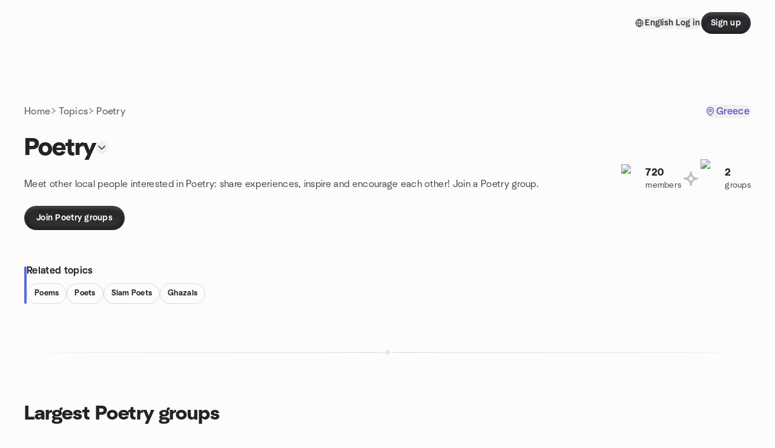

--- FILE ---
content_type: text/html; charset=utf-8
request_url: https://www.meetup.com/topics/discussing-poems/gr/
body_size: 88464
content:
<!DOCTYPE html><html lang="en-US"><head><meta charSet="utf-8"/><style data-fullcalendar="true"></style><meta name="viewport" content="width=device-width, initial-scale=1"/><meta http-equiv="Content-Type" content="text/html; charset=UTF-8"/><meta name="service" content="web-next"/><meta name="X-Location" content="east"/><meta name="X-Build-Version" content="f70cd19a8506252791206176cba87065fae19a91"/><link rel="preload" as="script" href="https://apps.rokt.com/wsdk/integrations/launcher.js"/><link rel="icon" href="https://secure.meetupstatic.com/next/images/favicon.ico" type="image/x-icon" sizes="any"/><link rel="shortcut icon" href="https://secure.meetupstatic.com/next/images/favicon.ico"/><link rel="apple-touch-icon" sizes="120x120" href="https://secure.meetupstatic.com/next/images/general/m_redesign_120x120.png"/><link rel="apple-touch-icon" sizes="152x152" href="https://secure.meetupstatic.com/next/images/general/m_redesign_152x152.png"/><link rel="apple-touch-icon" sizes="167x167" href="https://secure.meetupstatic.com/next/images/general/m_redesign_167x167.png"/><link rel="shortcut icon" sizes="128x128" href="https://secure.meetupstatic.com/next/images/general/m_redesign_128x128.png"/><link rel="shortcut icon" sizes="196x196" href="https://secure.meetupstatic.com/next/images/general/m_redesign_196x196.png"/><link rel="preload" href="/_next/static/media/Graphik-Regular.7c14ed95.woff2" as="font" type="font/woff2" crossorigin="true"/><link rel="preload" href="/_next/static/media/Graphik-Bold.9ca67fd8.woff2" as="font" type="font/woff2" crossorigin="true"/><link rel="preload" href="/_next/static/media/Graphik-Semibold.0c4bd776.woff2" as="font" type="font/woff2" crossorigin="true"/><link rel="preload" href="/_next/static/media/Graphik-Medium.4251d5ac.woff2" as="font" type="font/woff2" crossorigin="true"/><link rel="preload" href="/_next/static/media/NeuSans-Regular.1ca3b39b.woff2" as="font" type="font/woff2" crossorigin="anonymous"/><link rel="preload" href="/_next/static/media/NeuSans-Medium.7b11edcf.woff2" as="font" type="font/woff2" crossorigin="anonymous"/><link rel="preload" href="/_next/static/media/NeuSans-Bold.5c45f750.woff2" as="font" type="font/woff2" crossorigin="anonymous"/><link rel="preload" href="/_next/static/media/NeuSans-Book.27256a60.woff2" as="font" type="font/woff2" crossorigin="anonymous"/><link rel="preload" href="/_next/static/media/Grandstander/Grandstander-SemiBold.ttf" as="font" type="font/truetype" crossorigin="anonymous"/><script type="text/javascript" src="//script.crazyegg.com/pages/scripts/0118/4627.js" async=""></script><link rel="preload" href="https://www.facebook.com/tr?id=792405807634160&amp;ev=PageView&amp;noscript=1" as="image" fetchpriority="high"/><script type="application/ld+json">{"@type":"Organization","@context":"https://schema.org","url":"https://www.meetup.com/topics/discussing-poems/gr/","name":"Meetup","logo":"https://secure.meetupstatic.com/next/images/general/m_redesign_630x630.png","sameAs":["https://www.facebook.com/meetup/","https://twitter.com/Meetup/","https://www.youtube.com/meetup","https://www.instagram.com/meetup/"]}</script><title>Poetry groups | Meetup</title><meta name="description" content="Find Meetup events so you can do more of what matters to you. Or create your own group and meet people near you who share your interests."/><meta property="fb:app_id" content="2403839689"/><meta property="og:site_name" content="Meetup"/><meta property="og:type" content="article"/><meta property="og:title" content="Poetry groups | Meetup"/><meta property="og:description" content="Find Meetup events so you can do more of what matters to you. Or create your own group and meet people near you who share your interests."/><meta property="og:url" content="https://www.meetup.com/topics/discussing-poems/gr/"/><meta property="og:image" content="https://secure.meetupstatic.com/next/images/shared/meetup-flyer.png"/><meta property="al:android:app_name" content="Meetup"/><meta property="al:android:package" content="com.meetup"/><meta property="al:ios:app_store_id" content="375990038"/><meta property="al:ios:app_name" content="Meetup"/><meta property="al:web:should_fallback" content="true"/><meta property="al:android:url" content="meetup://"/><meta property="al:ios:url" content="meetup://"/><meta property="al:web:url" content="https://www.meetup.com/"/><meta property="twitter:card" content="summary_large_image"/><meta property="twitter:site" content="@meetup"/><meta property="twitter:image" content="https://secure.meetupstatic.com/next/images/shared/meetup-flyer.png"/><meta property="twitter:description" content="Find Meetup events so you can do more of what matters to you. Or create your own group and meet people near you who share your interests."/><meta property="twitter:app:id:iphone" content="375990038"/><meta property="twitter:app:name:iphone" content="Meetup"/><meta property="twitter:app:id:ipad" content="375990038"/><meta property="twitter:app:name:ipad" content="Meetup"/><meta property="twitter:app:id:googleplay" content="com.meetup"/><meta property="twitter:app:name:googleplay" content="Meetup"/><link rel="canonical" href="https://www.meetup.com/topics/discussing-poems/gr/"/><link rel="preconnect" href="https://secure.meetupstatic.com"/><link rel="dns-prefetch" href="https://secure.meetupstatic.com"/><link rel="preconnect" href="https://secure-content.meetupstatic.com"/><link rel="dns-prefetch" href="https://secure-content.meetupstatic.com"/><link rel="preconnect" href="https://www.googletagmanager.com"/><link rel="dns-prefetch" href="https://www.googletagmanager.com"/><script type="application/ld+json">[{"@context":"https://schema.org","@type":"Event","name":"🔥 ZIGGY MONDAY KICKOFF SOCIAL — Every Monday in Pagrati 🔥","url":"https://www.meetup.com/digital-nomads-and-socialites-in-athens/events/311977707/","description":"Jump in our whtsapp group,introduce yourself, start connect,put your ideas and lets hangout and make friends\n\nhttps://chat.whatsapp.com/EDf4HaUjK4gLMMQeiOsllt\n\nMake Monday your number one day.\nMost people skip Mondays.\nMost people stay home.\nWe’re doing something rare, different, and worth showing up for.\nThis Monday, Ziggy Bar in Bagrati becomes the place to reset, reconnect, and kickstart your week.\nA night for locals, visitors, and anyone who wants to turn Monday into something special ✨\n🌊 Why This Monday is Unique\n• Mondays are usually quiet—this one isn’t 🔥\n• Perfect mix of people: locals exploring their own city 🌆, travelers curious about Athens 🌍, and friends brought together by you 🤝\n• A warm, welcoming vibe where conversation flows naturally 💬\n• Covered, cozy outdoor seating 🌿🔥 — enjoy fresh air without feeling cold\n• Share the day, the work, the week ahead—or just laugh, relax, and enjoy\nThis is a night where new connections happen effortlessly, stories are shared, and you leave with momentum for the week ✨\n💫 The Experience\n• 🍕 Pizza & snacks to fuel the evening\n• 🎶 Dance-mix music—soft enough to talk, fun enough to move\n• 🌿 Comfortable outdoor seating that’s covered and warm\n• A rare Monday energy: you’re part of something that doesn’t happen every week\nMove at your own pace.\nSit, chat, rotate, or dance.\nYour night, your flow.\n🤍 Who Will Be There\nOpen-minded locals, curious travelers, and people who want to start the week differently.\nCome solo or bring friends—the night grows richer with every connection.\nI’ll be there all night 👋\nWelcoming, connecting, and making sure everyone feels part of the energy ⚡\n📍 Event Details\n📅 Every Monday\n🕣 20:30 – 00:00\n📍 Ziggy Bar → https://maps.app.goo.gl/ofSCZ15wnRD78Keb7\n🎟 Entry: FREE\nJust say you’re part of the community 🤍\n🌟 Why You’ll Love This Night\n• Rare and unique Monday social experience ✅\n• Covered, warm outdoor seating 🌿🔥—perfect for winter evenings ✅\n• Easy for first-timers ✅\n• Great for bringing friends ✅\n• Build momentum, make connections, and start your week energized ✅\n💫 Final Thought\nMost people skip Mondays.\nWe turn them into something memorable.\nCome for a drink 🍸\nStay for the people 💬\nLeave ready to tackle the week with energy, stories, and new connections 🤍\n🔥 Ziggy Monday Kickoff — Make Monday Your Number One Day\n\nMamad – The organiser of Athens locals&Travellers events\nwhatsapp:\n+30 694 952 8622\nFollow us on instagram\nAnd make us grow\nThanks in advance\nhttps://www.instagram.com/athenslocalstravellers?igsh=MWM4MTh4c2p5M3NxdA==\n\n#Athens #SocialMeetup #PartyNight #DanceNight #LocalsAndTravelers #ExpatsInAthens #DigitalNomads #SalsaNight #BachataVibes #ChillVibes #OutdoorEvent #InternationalCommunity #MakeNewFriends #ThingsToDoInAthens #CouchsurfingStyle #SummerInAthens #OpenMeetup #FoodLovers #RestaurantsInAthens #MondayVibes #Αθήνα #ΚοινωνικήΣυνάντηση #Πάρτι #ΒραδιάΧορού #ΝτόπιοιΚαιΤαξιδιώτες #Ομογενείς #ΨηφιακοίΝομάδες #Σάλσα #Μπατσάτα #ΧαλαρήΑτμόσφαιρα #ΕκδήλωσηΣεΕξωτερικόΧώρο #ΔιεθνήςΚοινότητα #ΚάνεΝέουςΦίλους #ΔραστηριότητεςΣτηνΑθήνα #ΣτυλCouchsurfing #ΚαλοκαίριΣτηνΑθήνα #ΑνοιχτήΣυνάντηση #Φαγητό #Εστιατόρια","startDate":"2026-01-19T18:30:01.000Z","endDate":"2026-01-19T22:30:01.000Z","eventStatus":"https://schema.org/EventScheduled","image":"/images/fallbacks/redesign/group-cover-5-square.webp","eventAttendanceMode":"https://schema.org/OfflineEventAttendanceMode","location":{"@type":"Place","name":"ziggy bar","address":{"@type":"PostalAddress","addressLocality":"Athens","addressRegion":"","addressCountry":"GR","streetAddress":"https://maps.app.goo.gl/GXYGJFwNeRKaNxLv5, Athens meetup1","postalCode":"meetup1"},"geo":{"@type":"GeoCoordinates","latitude":37.96971,"longitude":23.742418}},"organizer":{"@type":"Organization","name":"","url":"https://www.meetup.com/digital-nomads-and-socialites-in-athens/"},"performer":""},{"@context":"https://schema.org","@type":"Event","name":"Original Athens Pub Crawl","url":"https://www.meetup.com/be-original-tours/events/312870804/","description":"***Note:*** *We receive bookings from many different platforms, so you can expect a lively group with people joining from all over the world. When you join the **Original Athens Pub Crawl**, you’ll be part of a fun, social crowd ready to explore the city together.*\n\n### Original Athens Pub Crawl – Explore Athens by Night:\n\nLooking for the best way to experience Athens nightlife? The **Original Athens Pub Crawl** is the ultimate evening adventure for travelers who want to explore the city after dark, meet new people, and enjoy an unforgettable night out. Perfect for solo travelers, couples, and groups, this crawl takes you through some of Athens’ most exciting nightlife districts, mixing popular venues with hidden local gems.\n\nLed by friendly local hosts, you’ll discover Athens in a whole new light—through its buzzing atmosphere, music, and social energy. Expect a night filled with fun activities, interactive games, and plenty of opportunities to connect with fellow travelers from around the world.\nWhether you’re here for one night or a full holiday, the Original Athens Pub Crawl guarantees a memorable evening of laughter, culture, and new friendships.\n\n**Highlights:**\n\n* Experience Athens nightlife with local hosts and fellow travelers\n* Explore a mix of lively venues, social spots, and hidden gems\n* Join fun games and activities that keep the energy going all night\n* Meet new friends from across the globe in a relaxed, friendly setting\n* A perfect choice for solo adventurers, groups of friends, or party lovers\n\nMake your trip to Athens unforgettable—join the **Original Athens Pub Crawl** and dive into the city’s vibrant night scene!","startDate":"2026-01-19T21:00:00.000Z","endDate":"2026-01-21T01:00:00.000Z","eventStatus":"https://schema.org/EventScheduled","image":"/images/fallbacks/redesign/group-cover-1-square.webp","eventAttendanceMode":"https://schema.org/OfflineEventAttendanceMode","location":{"@type":"Place","name":"Hircus Bar, Athinaidos 16, 10563 Athens, Greece","address":{"@type":"PostalAddress","addressLocality":"Athens","addressRegion":"","addressCountry":"gr","streetAddress":"Hircus Bar, Athinaidos 16, 10563 Athens, Greece, Athens meetup1","postalCode":"meetup1"},"geo":{"@type":"GeoCoordinates","latitude":37.97695,"longitude":23.728392}},"organizer":{"@type":"Organization","name":"","url":"https://www.meetup.com/be-original-tours/"},"performer":""},{"@context":"https://schema.org","@type":"Event","name":"Άγριος Σπόρος ","url":"https://www.meetup.com/social-cinema-threatre/events/312782590/","description":"Ξεκινάμε το 2026 όπως του αξίζει: με θέατρο, παρέα και ποτό.\nΔίνουμε ραντεβού για το πρώτο μας meet-up της χρονιάς και πάμε να δούμε **«Τον Άγριο Σπόρο»** του **Γιάννη Τσίρου** — ένα έργο όπου οι άγριοι σπόροι της ελληνικής πραγματικότητας μεταφυτεύονται στη θεατρική πράξη.\n\nΗ παράσταση θίγει τις προκαταλήψεις..... χωρίς προκαταλήψεις, φωτίζοντας έναν παρακμιακό επαρχιακό κόσμο όπου η αγωνία της επιβίωσης προηγείται της εφαρμογής των διατάξεων και η ανυπακοή στους νόμους μετατρέπεται σε καθημερινή άσκηση επιβίωσης.\nΜέσα σε μία μόνο μέρα, σε μια μικρή ερημική παραλία, μια παράνομη καντίνα και η μυστηριώδης εξαφάνιση ενός νεαρού Γερμανού παραθεριστή πυροδοτούν έναν αδυσώπητο μηχανισμό καχυποψίας, κοινωνικού αποκλεισμού και ηθικής καταδίκης — πριν καν διατυπωθεί οποιαδήποτε κατηγορία.\n\nΌπως σημειώνει η Καραγιάννη (σκηνοθέτιδα της παράστασης), *δεν αναζητήθηκε ο ένοχος*, αλλά το πώς το δίκαιο χάνεται μέσα στον θόρυβο των μηχανισμών και στη σιωπή των μαρτύρων.\n\nΠρωταγωνιστούν οι **Ηλίας Βαλάσης**, **Δημήτρης Μαμιός** και **Ανθή Σαββάκη**.\nΚαι φυσικά, όπως πάντα, δεν σταματάμε εκεί.\nΜετά την παράσταση συνεχίζουμε με **ποτά**, κουβέντα και ανταλλαγή εντυπώσεων — γιατί το θέατρο γίνεται αφορμή για σύνδεση.\nΘέατρο → παρέα → ποτό.\n\n!!!Παρακαλώ δηλώστε τη συμμετοχή σας εφόσον έχετε κλείσει το εισιτήριο σας. Τα εισιτήρια εξαντλούνται σχετικά γρήγορα.\n\n**Παρακαλούμε θερμά:** Αν δηλώσεις συμμετοχή και τελικά δεν μπορείς να έρθεις, **φρόντισε να ακυρώσεις εγκαίρως** — μας βοηθά πολύ στον καλύτερο συντονισμό και την οργάνωση της βραδιάς.\n\nΜπορείς να κλείσεις το εισιτήριο σου εδώ : https://www.more.com/gr-el/tickets/theater/agrios-sporos/\n🪑 Και για να μη χαθούμε στο θέατρο: αν θέλετε να καθίσουμε κοντά, μπορείτε να κλείσετε στο **θεωρείο, δεξιά όπως κοιτάτε την οθόνη.**","startDate":"2026-01-23T19:00:00.000Z","endDate":"2026-01-23T20:30:00.000Z","eventStatus":"https://schema.org/EventScheduled","image":"/images/fallbacks/redesign/group-cover-5-square.webp","eventAttendanceMode":"https://schema.org/OfflineEventAttendanceMode","location":{"@type":"Place","name":"Θέατρο Μικρό Χόρν","address":{"@type":"PostalAddress","addressLocality":"Athens","addressRegion":"","addressCountry":"gr","streetAddress":"Αμερικής 10, Κολωνάκι, Athens meetup1","postalCode":"meetup1"},"geo":{"@type":"GeoCoordinates","latitude":37.97815,"longitude":23.73581}},"organizer":{"@type":"Organization","name":"","url":"https://www.meetup.com/social-cinema-threatre/"},"performer":""},{"@context":"https://schema.org","@type":"Event","name":"Open Coffee Athens #127","url":"https://www.meetup.com/open-coffee-athens/events/312782772/","description":"Χρόνια πολλά με περισσότερες startups! Ραντεβού την **Παρασκευή 23 Ιανουαρίου** στο Μπενάκη, από τις 6 το απόγευμα μέχρι αργά, για networking με την startup κοινότητα!\n\nΕπί σκηνής θα βρεθούν:\n\n– Ο **[Προκόπης Γρύλλος](https://www.linkedin.com/in/pgryllos/)**, συνιδρυτής & CTO, θα παρουσιάσει την **[Emblematic AI](https://www.emblematic.ai/)**. Η πρόσφατα ιδρυθείσα εταιρεία, με αρχική χρηματοδότηση $2 εκατομμυρίων, δημιουργεί AI agents για την αυτοματοποίηση λογιστικών εργασιών, απελευθερώνοντας από επαναληπτικές διαδικασίες.\n\n– Ο **[Μιχάλης Ρικάκης](https://www.linkedin.com/in/michalisrikakis/)**, συνιδρυτής & CEO, θα παρουσιάσει την **[Dikaio AI](https://www.dikaio.ai/)**. Η εταιρεία δημιουργεί έναν AI νομικό συνεργάτη που χρησιμοποιείται ήδη από 13 χιλιάδες επαγγελματίες στην Ελλάδα, απαντώντας εκατοντάδες χιλιάδες νομικά ερωτήματα πιο γρήγορα και αξιόπιστα από ποτέ.\n\n– Ο **[Κώστας Χαλκιάς](https://www.linkedin.com/in/chalkiaskostas/)**, συνιδρυτής & chief cryptographer, επίσης πρώην επικεφαλής κρυπτογραφίας της Meta, θα παρουσιάσει την **[Mysten Labs](https://www.mystenlabs.com/)**. Η εταιρεία, με συνολική χρηματοδότηση ύψους $336 εκατομμυρίων, είναι η δημιουργός του δημοφιλούς blockchain Sui, με τρέχουσα κεφαλαιοποίηση $6 δις. To Sui προσφέρει μία ολοκληρωμένη σουίτα για τη δημιουργία κατανεμημένων εφαρμογών υψηλής απόδοσης, και ο Κώστας θα μοιραστεί τις φιλοδοξίες της Mysten Labs για την ευρεία αποδοχή των τεχνολογιών κρυπτογραφίας σε μία νέα, παγκόσμια οικονομία.\n\nΗ προσέλευση ξεκινά στις 6 το απόγευμα, για καφέ και catchup στο μπαρ του [Μουσείου Μπενάκη, Πειραιώς 138](https://maps.app.goo.gl/8tdnk9mxHkkAA1aZ6). Οι παρουσιάσεις στο αμφιθέατρο ξεκινούν στις 7. Αμέσως μετά, επιστρέφουμε στο μπαρ για networking ως αργά.\n\n**Η είσοδος είναι δωρεάν και ελεύθερη για κάθε ενδιαφερόμενο.** Μπορείτε να δηλώσετε τη συμμετοχή σας και να δείτε τη **[λίστα συμμετεχόντων εδώ](https://www.linkedin.com/events/7414960317228773376/)**. Συνδεθείτε από πριν με άλλους που θα είναι εκεί!\n\nΑπό το 2007 έως σήμερα, το Open Coffee έχει καθιερωθεί ως το σημείο συνάντησης της startup κοινότητας. Κάθε μήνα, entrepreneurs και startup enthusiasts ανανεώνουν το ραντεβού τους με σκοπό να γνωριστούν, να ανταλλάξουν εμπειρίες και επαφές, εν τέλει να συνεργαστούν στην επόμενή τους προσπάθεια.\n\nΠείτε το στους φίλους σας και να είστε εκεί!","startDate":"2026-01-23T16:00:00.000Z","endDate":"2026-01-23T20:00:00.000Z","eventStatus":"https://schema.org/EventScheduled","image":"/images/fallbacks/redesign/group-cover-4-square.webp","eventAttendanceMode":"https://schema.org/OfflineEventAttendanceMode","location":{"@type":"Place","name":"Benaki Museum","address":{"@type":"PostalAddress","addressLocality":"Athina","addressRegion":"","addressCountry":"gr","streetAddress":"Pireos 138, Athina 118 54","postalCode":"118 54"},"geo":{"@type":"GeoCoordinates","latitude":37.97423,"longitude":23.708355}},"organizer":{"@type":"Organization","name":"","url":"https://www.meetup.com/open-coffee-athens/"},"performer":""},{"@context":"https://schema.org","@type":"Event","name":"🔥 Thursday Social + Language & Culture Exchange @ Mint Bar 🔥\nMeet, Talk, Laugh","url":"https://www.meetup.com/digital-nomads-and-socialites-in-athens/events/311783906/","description":"Jump in our whtsapp group,introduce yourself, start connect,put your ideas and lets hangout and make friends\n\nhttps://chat.whatsapp.com/EDf4HaUjK4gLMMQeiOsllt\n\nAthens, let’s make Thursday night about connection that actually matters.\nThis is a social language exchange designed for real conversations, cultural exchange, and meeting new people—set inside the warm, lively atmosphere of Mint Bar ✨\nWhether you want to practice English, Greek, Spanish, French, or simply meet people from around the world, this space is built for easy, natural interaction.\nNo pressure. No judgment. Just conversation, laughs, and good energy.\n🌊 How the Night Works\n• We gather around big shared tables 🪑\n• Start with small, natural conversations 💬\n• Every 15–20 minutes, people naturally rotate and meet someone new 🔄\n• Share languages, cultural stories, travel experiences, or ideas 🌍\n• Some people dance 💃🕺, some relax 😌, some do both\n• Stay as long as you like, move at your own pace ✨\nThe structure is light and flexible—enough flow to keep things dynamic, enough freedom to keep it relaxed.\nThis is conversation in motion.\n🤝 Who You’ll Meet\nLocals, expats, travelers, creatives, and curious minds ✨\nPeople who enjoy learning, sharing, and connecting beyond surface-level small talk.\nI’ll be there all night 👋\nIntroducing people, connecting groups, and keeping the energy flowing ⚡\nComing alone? Perfect.\nThis event is designed so solo guests blend in easily and leave with new connections 🤍\n🍷 Community Drink Deals\n• Sangria — €3 🍷\n• Shots — €2.5 🥃\n• Cocktails — €7 🍸\n• Beer — €5 large / €4 small 🍺\nAffordable, social, and stress-free.\n🎶 Music & Atmosphere\nUpbeat enough to keep the energy alive 🎧\nSoft enough to actually talk 💬\nA warm, inclusive vibe where people—not noise—are the focus ✨\n📍 Event Details\n📅 Every Thursday\n🕣 20:30 – 00:00\n📍 Mint Bar → https://maps.app.goo.gl/thKjPZDwyEvegVWD9\n🎟 Entry: FREE (just say you’re with the community)\n🌟 Why This Night Works\n• Meet people from all over the world 🌍\n• Practice languages through real conversation 🗣️\n• New faces every week, familiar energy every time 🤍\n• A social setting that feels easy, open, and human\n• Start your night with connection—and let it unfold naturally 🔥\n💫 Final Thought\nThursday nights don’t have to be random.\nThey can be social.\nThey can be intentional.\nThey can be fun and meaningful.\nCome for a drink 🍸\nStay for the conversation 💬\nLeave with stories, smiles, and new friends 🤍🔥 Thursday = Mint Bar Social & Language Exchange\nSee you there.\n\nMamad – The organiser of Athens locals&Travellers events\nWhtsapp\n00306949528622\nFollow us on instagram\nAnd make us grow\nThanks in advance\nhttps://www.instagram.com/athenslocalstravellers?igsh=MWM4MTh4c2p5M3NxdA==\n\ntravel, meetup night, night out, city adventures, bar night, social event, friendship, network, mingle, explore city, evening fun, solo night, group meetup, local hangout, international friends, nightlife lovers, weekend fun, party vibes, cocktails night, live music, clubbing, coffee meet, brunch meetup, cultural events, street tours, urban life, nightlife adventure, new connections, chat night, fun night, singles meetup, evening drinks, meet & greet, food tour, sightseeing, art events, music night, rooftop bar, sunset party, festival, theater night, karaoke night, games night, pub crawl, city nightlife, travel buddies, hangout night, casual dating\nταξίδια, meetup βράδυ, νυχτερινή έξοδος, περιπέτεια πόλης, βραδιά μπαρ, κοινωνική εκδήλωση, φιλία, δικτύωση, γνωριμίες, εξερεύνηση πόλης, βραδινή διασκέδαση, μόνος βράδυ, ομάδα meetup, τοπικό hangout, διεθνείς φίλοι, λάτρεις της νυχτερινής ζωής, Σαββατοκύριακο διασκέδαση, vibes πάρτι, βραδιά κοκτέιλ, ζωντανή μουσική, κλαμπ, καφές meetup, brunch meetup, πολιτιστικές εκδηλώσεις, περιήγηση δρόμου, ζωή στην πόλη, νυχτερινή περιπέτεια, νέες συνδέσεις, βραδιά κουβέντας, διασκεδαστική νύχτα, meetup σινγκλς, βραδιά ποτών, γνωριμία & χαιρετισμός, food tour, αξιοθέατα, εκδηλώσεις τέχνης, μουσική βραδιά, ταράτσα μπαρ, πάρτι ηλιοβασιλέματος, φεστιβάλ, θέατρο βραδιά, karaoke βραδιά, παιχνίδια βραδιά, pub crawl, νυχτερινή ζωή πόλης, ταξιδιωτικοί φίλοι, hangout βράδυ, casual ραντεβού","startDate":"2026-01-22T18:30:01.000Z","endDate":"2026-01-22T22:30:01.000Z","eventStatus":"https://schema.org/EventScheduled","image":"/images/fallbacks/redesign/group-cover-5-square.webp","eventAttendanceMode":"https://schema.org/OfflineEventAttendanceMode","location":{"@type":"Place","name":"Mint Music bar","address":{"@type":"PostalAddress","addressLocality":"Athens","addressRegion":"","addressCountry":"GR","streetAddress":"Ag. Anargiron 3, Athina 105 54, Athens meetup1","postalCode":"meetup1"},"geo":{"@type":"GeoCoordinates","latitude":37.978973,"longitude":23.724247}},"organizer":{"@type":"Organization","name":"","url":"https://www.meetup.com/digital-nomads-and-socialites-in-athens/"},"performer":""},{"@context":"https://schema.org","@type":"Event","name":"Saturday Social at Mint Bar – Meet, Talk & See Where the Night Goes","url":"https://www.meetup.com/digital-nomads-and-socialites-in-athens/events/311977710/","description":"Jump in our whtsapp group,introduce yourself, start connect,put your ideas and lets hangout and make friends\n\nhttps://chat.whatsapp.com/EDf4HaUjK4gLMMQeiOsllt\n\n✨ Start Your Night With People, Not Noise ✨\nSaturday night at Mint Bar isn’t about standing alone with a drink 🍸\nIt’s about arriving somewhere you’re already expected 🤍\nThis is a social meetup where people actually talk 💬 laugh 😄 move around 🚶‍♂️🚶‍♀️ and connect—naturally, without forcing anything ✨\nThink of it as the starting point of your night 🌙\nA place to warm up 🔥 meet people 🤝 feel the vibe 🎶 and see where the evening wants to go ✨\n🌊 How the Night Flows\nWe gather around the big tables first 🪑🪑\nEasy group conversations 💬 No pressure. No “who do I talk to?” 🙌\nFrom there, the night opens up ✨\n• People rotate naturally 🔄\n• Small chats turn into bigger ones 🗣️➡️🗣️🗣️\n• You meet someone new without trying too hard 😊\n• Sometimes we dance 💃🕺 sometimes we don’t 🚶‍♀️\n• The vibe decides 🎧✨\nYou’re free to move 🚶 stay 🪑 join 🤝 step back 🌿 rejoin 🔄\nNothing is fixed. Everything is fluid 🌊\n🤍 You’re Not Walking In Alone\nI’ll be there the whole night 🙋‍♂️\nWelcoming people 👋 introducing faces 🤝 connecting energy ⚡\nIf you come solo 🚶‍♂️ you won’t stay solo—unless you want to 😊\nThis event brings together people from multiple social networks & platforms 🌍📲\nDifferent backgrounds 🌎 different circles 🔵🟢🟣 same open mindset ✨\nEvery week:\nNew faces ✨\nFamiliar smiles 🙂\nEasy connections 🤍\n🎶 The Atmosphere\n• Social & warm 🤍\n• Music that supports conversation 💬 then lifts the room 🎶\n• Open-air space 🌿 room to breathe 😌\n• Friendly, curious, respectful people ✨\nEasy to join 🤝\nEasy to stay 🪑\nEasy to feel part of it 🤍\n🍹 Community Drink Prices\nVodka Portokali / Whiskey Cola / Gin & Tonic — €7\nSangria — €3 🍷\nShots — €2.5 🥃\n📍 Logistics\n📌 Mint Bar\nhttps://maps.app.goo.gl/Ffi2B7Riw73TJM4Q9\n🕤 Start: 21:30\n⏳ End: when the night naturally evolves ✨\n🎟 Entry: FREE\nJust say you’re with the community 🤍\n👕 No dress code\nComfort > fashion 😌\n🚇 Getting Around\nSaturday nights in Athens run smoothly 🌃\n🚇 Metro all night\n🚌 24h buses\nSafe, easy, stress-free travel ✨\n🌟 Why This Works\nNo plan needed 🧠\nNo friends required 👥\nNo pressure to stay 🕊️\nCome for one drink 🍸\nStay for the people 🤍\nLeave with a smile 😄\nFor many, this becomes:\n✨ The start of the night\n✨ The place they meet their people\n✨ The reason the night turns memorable\n💫 Final Thought\nSome nights start with music 🎶\nBetter nights start with people 🤍\nThis is where we gather 🤝\nConnect ✨\nAnd let the night take shape 🌙\nSee you Saturday 💫\n\nFollow us on instagram:\nhttps://www.instagram.com/athenslocalstravellers?igsh=MWM4MTh4c2p5M3NxdA==\n\nMamad – The organiser of Athens locals&Travellers events\n\n#LanguageExchange #Travelers #Locals #Nightlife #BarLife #PubVibes #PartyTime #SocialEvent #MeetFriends #MeetNewPeople #Conversation #Chat #Dating #RelationshipGoals #Connection #Singles #AdventureTime #FunNight #GoingOut #SoloNight #Drinks #Cocktails #MusicLovers #DJNight #DanceParty #ClubVibes #WeekendVibes #MeetupGroup #InternationalFriends #ExpatsLife #TouristsInAthens #CityLife #UrbanCulture #Ταξιδιώτες #Ντόπιοι #ΝυχτερινήΖωή #Μπαρ #Πάρτι #Κοινωνικό #Εκδήλωση #Φίλοι #Γνωριμίες #Κουβέντα #Συζήτηση #Ραντεβού #Σχέση #Σύνδεση #Σινγκλς #Περιπέτεια #Διασκέδαση #Έξοδος #Μόνος #Ποτά #Κοκτέιλ #Μουσική #Χορός #Κλαμπ #VibesΠάρτι #Σαββατοκύριακο #ΟμάδαMeetup #Διεθνές #Εξάπτες #Τουρίστες #ΖωήΠόλης #Πολιτισμός #Εξερεύνηση #Κοινότητα #Κοινωνικοποίηση #Δικτύωση #ΒραδινήΈξοδος #Φιλία #Lifestyle #ΤοπικοίΟδηγοί #ΤαξιδιωτικέςΣυμβουλές #HangoutSpot #ΔιασκεδαστικήΝύχτα #ΣχέδιαΣαββατοκύριακου","startDate":"2026-01-24T19:30:00.000Z","endDate":"2026-01-24T23:30:00.000Z","eventStatus":"https://schema.org/EventScheduled","image":"/images/fallbacks/redesign/group-cover-5-square.webp","eventAttendanceMode":"https://schema.org/OfflineEventAttendanceMode","location":{"@type":"Place","name":"Mint bar","address":{"@type":"PostalAddress","addressLocality":"Athens","addressRegion":"","addressCountry":"GR","streetAddress":"Mint Music Bar, Ag. Anargiron 3, Athina 105 54, Athens meetup1","postalCode":"meetup1"},"geo":{"@type":"GeoCoordinates","latitude":37.97895,"longitude":23.72422}},"organizer":{"@type":"Organization","name":"","url":"https://www.meetup.com/digital-nomads-and-socialites-in-athens/"},"performer":""},{"@context":"https://schema.org","@type":"Event","name":"Unleash your Public Speaking Voice!","url":"https://www.meetup.com/kifissia-tmc/events/312931485/","description":"Improve your communication skills!\nOvercome your fear of public speaking!\nExperience the incredible journey of Toastmasters!\n\n**Join our 375th Toastmasters Club meeting**!\n\nTogether, we will practice our public speaking and communication skills in an open, fun, and friendly environment! We meet every Tuesday, four times per month, alternating between English-speaking and Greek-speaking meetings.\n\nEnglish: 1st and 3rd Tuesday of every month\nGreek: 2nd and 4th Tuesday of every month\n\nThis meeting will be held in **English**.\n\nPlease arrive at 18:45 to ensure the meeting will start promptly at 19:00.\n\n**Guests**: Always welcomed! Simply RSVP here and attend!\n\nIn 2024, Toastmasters International celebrated 100 years of self-paced, peer-assisted education and training in public speaking and leadership skills!\n\nJoin our meeting and find out how to become a confident speaker!","startDate":"2026-01-20T17:00:00.000Z","endDate":"2026-01-20T19:00:00.000Z","eventStatus":"https://schema.org/EventScheduled","image":"/images/fallbacks/redesign/group-cover-4-square.webp","eventAttendanceMode":"https://schema.org/OfflineEventAttendanceMode","location":{"@type":"Place","name":"St. Catherine's British School (Upper School)","address":{"@type":"PostalAddress","addressLocality":"Kifisia","addressRegion":"al","addressCountry":"gr","streetAddress":"Kontogianni 10 & Parodos Antonopoulou 2, Kifisia, al meetup45","postalCode":"meetup45"},"geo":{"@type":"GeoCoordinates","latitude":38.072437,"longitude":23.793219}},"organizer":{"@type":"Organization","name":"","url":"https://www.meetup.com/kifissia-tmc/"},"performer":""},{"@context":"https://schema.org","@type":"Event","name":"Coffee & Chat at 12pm@En Aithria ","url":"https://www.meetup.com/meetup-group-dhlqlvdd/events/312393130/","description":"Coffee & Chat (& Brunch)\n\nCome and make new friends this Sunday over a nice coffee & chat (& Brunch), the perfect way to end the weekend.\n\nEveryone is welcome, International & Greek, meeting in English (but other languages are welcome)\n\nLet's meet at En Aithria from 12 to 16/17. Ask for the coffee group\nhttps://maps.app.goo.gl/ecdSiXxg6sT8h6kF7\n\n+32486805343 Whatsapp\n\nLooking forward to seeing you all there!","startDate":"2026-01-25T10:00:00.000Z","endDate":"2026-01-25T15:00:00.000Z","eventStatus":"https://schema.org/EventScheduled","image":"/images/fallbacks/redesign/group-cover-1-square.webp","eventAttendanceMode":"https://schema.org/OfflineEventAttendanceMode","location":{"@type":"Place","name":"En aithria","address":{"@type":"PostalAddress","addressLocality":"Athens","addressRegion":"","addressCountry":"GR","streetAddress":"Astiggos 13, Athens,  10555,, Athens meetup1","postalCode":"meetup1"},"geo":{"@type":"GeoCoordinates","latitude":37.976738,"longitude":23.722498}},"organizer":{"@type":"Organization","name":"","url":"https://www.meetup.com/meetup-group-dhlqlvdd/"},"performer":""},{"@context":"https://schema.org","@type":"Event","name":"Laser tag  🔫 🎯","url":"https://www.meetup.com/athens-sports-and-outdoor-activities/events/312682398/","description":"Come experience the action in an exciting game of laser tag! 🔫🎯\n\n👾 We’ll spend **1 hour full of strategy, teamwork, and… a bit of friendly competition.**\n\n📍 Location: [MG LASER TAG](https://maps.app.goo.gl/kg3WgrtgThDXR3WP9)\n\n💸 **Prices:** 14€ for 1 hour.\n\n☕️ **After the event**, whoever wants can join for a coffee at a nearby café for some chill time & socializing.\n\n⚠️ **Important:**\nMake sure to bring a **change of clothes**, because there’s a lot of physical movement on the arena — you *will* sweat! 🥵\n\n⚡️ Feel free to follow the group [on Facebook](https://www.facebook.com/groups/athenssportsfunactivities/)! ⚡️","startDate":"2026-01-24T12:30:00.000Z","endDate":"2026-01-24T13:30:00.000Z","eventStatus":"https://schema.org/EventScheduled","image":"/images/fallbacks/redesign/group-cover-1-square.webp","eventAttendanceMode":"https://schema.org/OfflineEventAttendanceMode","location":{"@type":"Place","name":"MG LASER TAG","address":{"@type":"PostalAddress","addressLocality":"Egaleo","addressRegion":"","addressCountry":"gr","streetAddress":"Leof. Kifisou 32, Egaleo 122 41, Egaleo"},"geo":{"@type":"GeoCoordinates","latitude":37.989624,"longitude":23.686436}},"organizer":{"@type":"Organization","name":"","url":"https://www.meetup.com/athens-sports-and-outdoor-activities/"},"performer":""},{"@context":"https://schema.org","@type":"Event","name":" TINYACO Creative Writer's Salon","url":"https://www.meetup.com/tinyaco-legacy-2013/events/312431848/","description":"","startDate":"2026-01-24T18:00:00.000Z","endDate":"2026-01-24T21:00:00.000Z","eventStatus":"https://schema.org/EventScheduled","image":"/images/fallbacks/redesign/group-cover-3-square.webp","eventAttendanceMode":"https://schema.org/OfflineEventAttendanceMode","location":{"@type":"Place","address":{"@type":"PostalAddress","addressLocality":"","addressRegion":"","addressCountry":""}},"organizer":{"@type":"Organization","name":"","url":"https://www.meetup.com/tinyaco-legacy-2013/"},"performer":""},{"@context":"https://schema.org","@type":"Event","name":"Boots in the Barn - Line Dancing Practice in Gahanna","url":"https://www.meetup.com/boots-in-the-barn-line-dancing-in-gahanna/events/312774130/","description":"","startDate":"2026-01-25T21:45:00.000Z","endDate":"2026-01-25T23:45:00.000Z","eventStatus":"https://schema.org/EventScheduled","image":"/images/fallbacks/redesign/group-cover-5-square.webp","eventAttendanceMode":"https://schema.org/OfflineEventAttendanceMode","location":{"@type":"Place","address":{"@type":"PostalAddress","addressLocality":"","addressRegion":"","addressCountry":""}},"organizer":{"@type":"Organization","name":"","url":"https://www.meetup.com/boots-in-the-barn-line-dancing-in-gahanna/"},"performer":""},{"@context":"https://schema.org","@type":"Event","name":"Drunken Philosophy: Is Life a Dream? Is Life a Simulation?","url":"https://www.meetup.com/drunken-philosophy-columbus/events/312823344/","description":"Casual, drop-in philosophy meetup for adults; explore whether life is a dream over drinks and what it implies for reality, free will, and identity.","startDate":"2026-01-25T00:00:00.000Z","endDate":"2026-01-25T02:00:00.000Z","eventStatus":"https://schema.org/EventScheduled","image":"/images/fallbacks/redesign/group-cover-5-square.webp","eventAttendanceMode":"https://schema.org/OfflineEventAttendanceMode","location":{"@type":"Place","name":"Nocterra Brewing Co","address":{"@type":"PostalAddress","addressLocality":"Columbus","addressRegion":"OH","addressCountry":"US","streetAddress":"516 Maier Pl,, Columbus, OH 43215","postalCode":"43215"},"geo":{"@type":"GeoCoordinates","latitude":39.95004,"longitude":-83.00762}},"organizer":{"@type":"Organization","name":"","url":"https://www.meetup.com/drunken-philosophy-columbus/"},"performer":""},{"@context":"https://schema.org","@type":"Event","name":"Music Trivia @ Slammers! (PUBLIC)","url":"https://www.meetup.com/cbus-rainbow-enthusiasts/events/312672373/","description":"","startDate":"2026-01-22T00:00:00.000Z","endDate":"2026-01-22T02:00:00.000Z","eventStatus":"https://schema.org/EventScheduled","image":"/images/fallbacks/redesign/group-cover-3-square.webp","eventAttendanceMode":"https://schema.org/OfflineEventAttendanceMode","location":{"@type":"Place","address":{"@type":"PostalAddress","addressLocality":"","addressRegion":"","addressCountry":""}},"organizer":{"@type":"Organization","name":"","url":"https://www.meetup.com/cbus-rainbow-enthusiasts/"},"performer":""},{"@context":"https://schema.org","@type":"Event","name":"Pop-up Book Club: A Streetcar Named Desire, by Tennessee Williams ","url":"https://www.meetup.com/columbus-introverts-of-grandview-social-networking/events/312826512/","description":"Let’s meet and discuss whatever comes to mind about one of Tennesse Williams’ most famous plays.","startDate":"2026-02-05T00:00:00.000Z","endDate":"2026-02-05T02:00:00.000Z","eventStatus":"https://schema.org/EventScheduled","image":"/images/fallbacks/redesign/group-cover-2-square.webp","eventAttendanceMode":"https://schema.org/OfflineEventAttendanceMode","location":{"@type":"Place","name":"The Oracle","address":{"@type":"PostalAddress","addressLocality":"Columbus","addressRegion":"oh","addressCountry":"us","streetAddress":"1159 Oak St, Columbus, oh 43205","postalCode":"43205"},"geo":{"@type":"GeoCoordinates","latitude":39.962547,"longitude":-82.96924}},"organizer":{"@type":"Organization","name":"","url":"https://www.meetup.com/columbus-introverts-of-grandview-social-networking/"},"performer":""},{"@context":"https://schema.org","@type":"Event","name":"Trivia at Smash Park","url":"https://www.meetup.com/meetup-group-frcjbzsl/events/312873828/","description":"","startDate":"2026-01-26T21:00:00.000Z","endDate":"2026-01-27T01:00:00.000Z","eventStatus":"https://schema.org/EventScheduled","image":"/images/fallbacks/redesign/group-cover-5-square.webp","eventAttendanceMode":"https://schema.org/OfflineEventAttendanceMode","location":{"@type":"Place","address":{"@type":"PostalAddress","addressLocality":"","addressRegion":"","addressCountry":""}},"organizer":{"@type":"Organization","name":"","url":"https://www.meetup.com/meetup-group-frcjbzsl/"},"performer":""},{"@context":"https://schema.org","@type":"Event","name":"Shut Up & Write!® Easton Town Center","url":"https://www.meetup.com/shutupandwritecolumbus/events/312849025/","description":"In-person group writing session for writers who want to write with others, with an aim to complete one hour of uninterrupted writing.","startDate":"2026-02-01T17:00:00.000Z","endDate":"2026-02-01T18:30:00.000Z","eventStatus":"https://schema.org/EventScheduled","image":"/images/fallbacks/redesign/group-cover-4-square.webp","eventAttendanceMode":"https://schema.org/OfflineEventAttendanceMode","location":{"@type":"Place","name":"Capital One Café","address":{"@type":"PostalAddress","addressLocality":"Columbus","addressRegion":"OH","addressCountry":"us","streetAddress":"167 Easton Town Ctr Space A-103 Space A-103, Columbus, OH 43219","postalCode":"43219"},"geo":{"@type":"GeoCoordinates","latitude":40.051197,"longitude":-82.91612}},"organizer":{"@type":"Organization","name":"","url":"https://www.meetup.com/shutupandwritecolumbus/"},"performer":""}]</script><meta name="next-head-count" content="62"/><meta name="next_csrf" content="2dec65c6-4127-40bb-bf4b-eac336ff636a"/><link rel="preconnect" href="https://fonts.googleapis.com"/><link rel="preconnect" href="https://fonts.gstatic.com" crossorigin="anonymous"/><link rel="stylesheet" data-href="https://fonts.googleapis.com/css2?family=Gloria+Hallelujah&amp;display=swap"/><script src="https://accounts.google.com/gsi/client" async="" defer=""></script><link data-next-font="" rel="preconnect" href="/" crossorigin="anonymous"/><link rel="preload" href="/_next/static/css/3c5cfe467648b41a.css" as="style"/><link rel="stylesheet" href="/_next/static/css/3c5cfe467648b41a.css" data-n-g=""/><link rel="preload" href="/_next/static/css/aa6c4640b6f2d0a7.css" as="style"/><link rel="stylesheet" href="/_next/static/css/aa6c4640b6f2d0a7.css" data-n-p=""/><noscript data-n-css=""></noscript><script defer="" nomodule="" src="/_next/static/chunks/polyfills-c67a75d1b6f99dc8.js"></script><script src="/_next/static/chunks/webpack-89223b0de7e4d0fe.js" defer=""></script><script src="/_next/static/chunks/framework-431a1bc2254e8974.js" defer=""></script><script src="/_next/static/chunks/main-af3146485c9784d4.js" defer=""></script><script src="/_next/static/chunks/pages/_app-8171321aba3f5739.js" defer=""></script><script src="/_next/static/chunks/75326-6ff682543f5fe5ef.js" defer=""></script><script src="/_next/static/chunks/1127-d36a102d5028379e.js" defer=""></script><script src="/_next/static/chunks/33102-8fea72dca27d0ad2.js" defer=""></script><script src="/_next/static/chunks/26146-df7798217632531c.js" defer=""></script><script src="/_next/static/chunks/56332-ead8ae9234c04ad2.js" defer=""></script><script src="/_next/static/chunks/83011-f42b33898295e42e.js" defer=""></script><script src="/_next/static/chunks/74098-48070717e37e60bb.js" defer=""></script><script src="/_next/static/chunks/pages/topics/%5Burlkey%5D/%5Bcountry%5D-b80cfda047a7afa4.js" defer=""></script><script src="/_next/static/f70cd19a8506252791206176cba87065fae19a91/_buildManifest.js" defer=""></script><script src="/_next/static/f70cd19a8506252791206176cba87065fae19a91/_ssgManifest.js" defer=""></script><link rel="stylesheet" href="https://fonts.googleapis.com/css2?family=Gloria+Hallelujah&display=swap"/></head><body class="font-body antialiased"><script>0</script><div id="__next"><noscript><img alt="" fetchpriority="high" width="1" height="1" decoding="async" data-nimg="1" style="color:transparent;display:none" src="https://www.facebook.com/tr?id=792405807634160&amp;ev=PageView&amp;noscript=1"/></noscript><noscript id="google-tag-manager"><iframe title="gtm" src="https://www.googletagmanager.com/ns.html?id=GTM-T2LNGD" height="0" width="0" style="display:none;visibility:hidden"></iframe></noscript> <!-- --> <div role="status" aria-live="polite" class="sr-only"></div><section aria-label="Notifications alt+T" tabindex="-1" aria-live="polite" aria-relevant="additions text" aria-atomic="false"></section><div class=""><a class="text-viridian focus:p-2 bg-white c1r8us06" href="#main">Skip to content</a><div id="a11y-announcement"></div><div class="flex min-h-screen flex-col" id="page"><header id="app-header" class="top-0 z-50 sticky mb-ds2-40 mb-ds2-0" style="background-color:var(--background-color)" data-event-label="Header"><div class="peer relative z-50 flex items-center justify-between rounded-b-ds2-24 rounded-t-none px-ds2-40 pb-ds2-16 pt-ds2-20 has-[input:focus]:bg-ds2-surface-fill-primary-enabled"><div class="group flex w-full items-center gap-ds2-32 self-stretch"><div class="flex flex-1 items-center gap-ds2-48"><div class="relative shrink-0"><div class="peer transition-opacity duration-300 hover:opacity-0"><a class="hover:no-underline" href="https://www.meetup.com/"><div style="color:#FF4A79;width:125px;height:34px"></div></a></div><div class="pointer-events-none absolute inset-0 z-0 flex items-center justify-center opacity-0 transition-opacity duration-300 peer-hover:opacity-100"><button class="inline-flex items-center justify-center rounded-ds2-max max-w-full relative select-none data-[disabled=false]:active:scale-98 transition-all duration-150 before:absolute before:rounded-ds2-max before:z-0 before:opacity-0 data-[disabled=false]:hover:before:opacity-100 before:transition-opacity before:duration-150 data-[disabled=true]:cursor-not-allowed data-[disabled=true]:pointer-events-none hover:no-underline text-ds2-text_button-content-fill-secondary-enabled hover:text-ds2-text_button-content-fill-secondary-hover before:bg-ds2-text_button-base-fill-shared-hover data-[disabled=true]:text-ds2-text_button-content-fill-secondary-disabled gap-ds2-6 ds2-m16 before:-inset-x-ds2-12 before:-inset-y-ds2-6 pointer-events-none" type="button" data-disabled="false"><span class="relative z-10 flex min-w-0 max-w-full items-center justify-center" style="gap:inherit"><span class="relative z-10 flex min-w-0 max-w-full items-center justify-center truncate" style="gap:inherit"><svg xmlns="http://www.w3.org/2000/svg" width="16" height="16" viewBox="0 0 24 24" fill="none" stroke="currentColor" stroke-width="2.146625258399798" stroke-linecap="round" stroke-linejoin="round" class="lucide lucide-house flex-shrink-0" aria-hidden="true"><path d="M15 21v-8a1 1 0 0 0-1-1h-4a1 1 0 0 0-1 1v8"></path><path d="M3 10a2 2 0 0 1 .709-1.528l7-5.999a2 2 0 0 1 2.582 0l7 5.999A2 2 0 0 1 21 10v9a2 2 0 0 1-2 2H5a2 2 0 0 1-2-2z"></path></svg><span class="min-w-0 max-w-full truncate px-ds2-2">Homepage</span></span></span></button></div></div></div><div class="flex items-center gap-ds2-40"><div class="flex items-center gap-ds2-20"><div data-event-category="Top Nav - Language" class="flex items-center"><button class="inline-flex items-center justify-center rounded-ds2-max max-w-full relative select-none data-[disabled=false]:active:scale-98 transition-all duration-150 before:absolute before:rounded-ds2-max before:z-0 before:opacity-0 data-[disabled=false]:hover:before:opacity-100 before:transition-opacity before:duration-150 data-[disabled=true]:cursor-not-allowed data-[disabled=true]:pointer-events-none hover:no-underline text-ds2-text_button-content-fill-primary-enabled hover:text-ds2-text_button-content-fill-primary-hover before:bg-ds2-text_button-base-fill-shared-hover data-[disabled=true]:text-ds2-text_button-content-fill-primary-disabled gap-ds2-4 ds2-m14 before:-inset-x-ds2-10 before:-inset-y-ds2-4" data-testid="language-selector" data-event-label="Language selection" type="button" data-disabled="false"><span class="relative z-10 flex min-w-0 max-w-full items-center justify-center" style="gap:inherit"><span class="relative z-10 flex min-w-0 max-w-full items-center justify-center truncate" style="gap:inherit"><svg xmlns="http://www.w3.org/2000/svg" width="14" height="14" viewBox="0 0 24 24" fill="none" stroke="currentColor" stroke-width="2.007984063681781" stroke-linecap="round" stroke-linejoin="round" class="lucide lucide-globe flex-shrink-0" aria-hidden="true"><circle cx="12" cy="12" r="10"></circle><path d="M12 2a14.5 14.5 0 0 0 0 20 14.5 14.5 0 0 0 0-20"></path><path d="M2 12h20"></path></svg><span class="min-w-0 max-w-full truncate px-ds2-2">English</span></span></span></button></div><div class="flex items-center gap-ds2-20"><button class="inline-flex items-center justify-center rounded-ds2-max max-w-full relative select-none data-[disabled=false]:active:scale-98 transition-all duration-150 before:absolute before:rounded-ds2-max before:z-0 before:opacity-0 data-[disabled=false]:hover:before:opacity-100 before:transition-opacity before:duration-150 data-[disabled=true]:cursor-not-allowed data-[disabled=true]:pointer-events-none hover:no-underline text-ds2-text_button-content-fill-primary-enabled hover:text-ds2-text_button-content-fill-primary-hover before:bg-ds2-text_button-base-fill-shared-hover data-[disabled=true]:text-ds2-text_button-content-fill-primary-disabled gap-ds2-4 ds2-m14 before:-inset-x-ds2-10 before:-inset-y-ds2-4" data-testid="login-link" data-event-label="Log in" data-element-name="header-loginLink" type="button" data-disabled="false"><span class="relative z-10 flex min-w-0 max-w-full items-center justify-center" style="gap:inherit"><span class="relative z-10 flex min-w-0 max-w-full items-center justify-center truncate" style="gap:inherit"><span class="min-w-0 max-w-full truncate px-ds2-2">Log in</span></span></span></button><button class="inline-flex items-center justify-center rounded-ds2-max max-w-full min-w-0 select-none data-[disabled=false]:active:scale-98 data-[disabled=true]:cursor-not-allowed data-[disabled=true]:pointer-events-none hover:no-underline relative text-ds2-button-content-fill-primary-enabled data-[disabled=false]:bg-ds2-button-base-fill-primary-enabled shadow-ds2-shadow-button-base-primary-enabled hover:shadow-ds2-shadow-button-base-primary-hover active:shadow-ds2-shadow-button-base-primary-pressed data-[disabled=true]:text-ds2-button-content-fill-primary-disabled data-[disabled=true]:bg-ds2-button-base-fill-primary-disabled data-[disabled=true]:shadow-ds2-shadow-button-base-primary-disabled transition-all duration-150 before:absolute before:inset-0 before:z-0 before:bg-ds2-button-base-fill-primary-hover before:shadow-ds2-shadow-button-base-primary-hover before:rounded-ds2-max before:opacity-0 before:transition-opacity before:duration-150 data-[disabled=false]:hover:before:opacity-100 after:absolute after:inset-0 after:z-0 after:bg-ds2-button-base-fill-primary-pressed after:shadow-ds2-shadow-button-base-primary-pressed after:rounded-ds2-max after:opacity-0 after:transition-opacity after:duration-150 data-[disabled=false]:active:after:opacity-100 gap-ds2-8 ds2-m14 px-ds2-16 py-ds2-8" data-testid="register-link" data-event-label="Sign up" data-element-name="header-registerLink" type="button" data-disabled="false"><span class="relative z-10 flex min-w-0 max-w-full items-center justify-center overflow-hidden" style="gap:inherit"><span class="flex min-w-0 max-w-full items-center justify-center overflow-hidden" style="gap:inherit"><span class="flex min-w-0 max-w-full flex-col items-center justify-center overflow-hidden"><span class="block min-w-0 max-w-full truncate">Sign up</span></span></span></span></button></div></div></div></div></div><div class="pointer-events-none fixed inset-0 z-40 bg-ds2-overlay-fill-quaternary-enabled opacity-0 transition-opacity duration-200 peer-has-[input:focus]:pointer-events-auto peer-has-[input:focus]:opacity-100"></div></header><div class="flex flex-grow flex-col"><main id="main"><div class="px-ds2-20 pb-ds2-24 pt-ds2-16 md:pt-ds2-12 lg:pt-ds2-60"><div class="mx-auto flex w-full items-center justify-between ds2-container-lg"><nav class="flex w-full" aria-label="Topics Nav Menu"><ol class="flex flex-wrap items-center gap-ds2-4"><li class="flex items-center gap-ds2-4"><a class="ds2-k16 whitespace-nowrap text-ds2-text-fill-tertiary-enabled transition-colors hover:text-ds2-text-fill-primary-enabled" href="https://www.meetup.com/home/">Home</a><svg xmlns="http://www.w3.org/2000/svg" width="14" height="14" viewBox="0 0 24 24" fill="none" stroke="currentColor" stroke-width="1.505988047761336" stroke-linecap="round" stroke-linejoin="round" class="lucide text-ds2-icon-fill-tertiary-enabled" aria-hidden="true"><path d="M5.69515 2.90246C6.07363 2.73433 6.51716 2.90492 6.68539 3.28332C8.09934 6.46618 10.262 7.53226 14.367 9.83313C14.6039 9.96605 14.7502 10.2168 14.7498 10.4884C14.7494 10.7602 14.6017 11.0106 14.3641 11.1427C10.2849 13.4103 8.1455 14.4348 6.68441 17.6935C6.51491 18.0713 6.0711 18.2398 5.6932 18.0704C5.31524 17.901 5.1458 17.4572 5.31527 17.0792C6.84288 13.6724 9.13215 12.32 12.4549 10.4835C9.10909 8.61655 6.79981 7.23663 5.31429 3.8927C5.14617 3.51425 5.31681 3.07072 5.69515 2.90246Z"></path></svg></li><li class="flex items-center gap-ds2-4"><a class="ds2-k16 whitespace-nowrap text-ds2-text-fill-tertiary-enabled transition-colors hover:text-ds2-text-fill-primary-enabled" href="https://www.meetup.com/topics/">Topics</a><svg xmlns="http://www.w3.org/2000/svg" width="14" height="14" viewBox="0 0 24 24" fill="none" stroke="currentColor" stroke-width="1.505988047761336" stroke-linecap="round" stroke-linejoin="round" class="lucide text-ds2-icon-fill-tertiary-enabled" aria-hidden="true"><path d="M5.69515 2.90246C6.07363 2.73433 6.51716 2.90492 6.68539 3.28332C8.09934 6.46618 10.262 7.53226 14.367 9.83313C14.6039 9.96605 14.7502 10.2168 14.7498 10.4884C14.7494 10.7602 14.6017 11.0106 14.3641 11.1427C10.2849 13.4103 8.1455 14.4348 6.68441 17.6935C6.51491 18.0713 6.0711 18.2398 5.6932 18.0704C5.31524 17.901 5.1458 17.4572 5.31527 17.0792C6.84288 13.6724 9.13215 12.32 12.4549 10.4835C9.10909 8.61655 6.79981 7.23663 5.31429 3.8927C5.14617 3.51425 5.31681 3.07072 5.69515 2.90246Z"></path></svg></li><li class="flex items-center gap-ds2-4"><span class="ds2-k16 whitespace-nowrap text-ds2-text-fill-tertiary-enabled">Poetry</span></li></ol></nav><button class="inline-flex items-center justify-center rounded-ds2-max max-w-full relative select-none data-[disabled=false]:active:scale-98 transition-all duration-150 before:absolute before:rounded-ds2-max before:z-0 before:opacity-0 data-[disabled=false]:hover:before:opacity-100 before:transition-opacity before:duration-150 data-[disabled=true]:cursor-not-allowed data-[disabled=true]:pointer-events-none hover:no-underline text-ds2-text_button-content-fill-brand_primary-enabled hover:text-ds2-text_button-content-fill-brand_primary-hover before:bg-ds2-text_button-base-fill-shared-hover data-[disabled=true]:text-ds2-text_button-content-fill-brand_primary-disabled gap-ds2-6 ds2-m16 before:-inset-x-ds2-12 before:-inset-y-ds2-6" aria-haspopup="dialog" aria-expanded="false" aria-controls="radix-:R2d3sl9lbm:" data-state="closed" data-slot="bottom-sheet-trigger" type="button" data-disabled="false"><span class="relative z-10 flex min-w-0 max-w-full items-center justify-center" style="gap:inherit"><span class="relative z-10 flex min-w-0 max-w-full items-center justify-center truncate" style="gap:inherit"><svg xmlns="http://www.w3.org/2000/svg" width="16" height="16" viewBox="0 0 24 24" fill="none" stroke="currentColor" stroke-width="2.146625258399798" stroke-linecap="round" stroke-linejoin="round" class="lucide lucide-map-pin flex-shrink-0" aria-hidden="true"><path d="M20 10c0 4.993-5.539 10.193-7.399 11.799a1 1 0 0 1-1.202 0C9.539 20.193 4 14.993 4 10a8 8 0 0 1 16 0"></path><circle cx="12" cy="10" r="3"></circle></svg><span class="min-w-0 max-w-full truncate px-ds2-2">Greece</span></span></span></button></div></div><div class="px-ds2-20"><div class="mx-auto ds2-container-lg"><div><div class="flex flex-col gap-ds2-24 md:flex-row md:items-end md:gap-ds2-32"><div class="flex-1"><div class="mb-ds2-10 flex items-center gap-ds2-12 md:mb-ds2-12 lg:mb-ds2-24"><h1 class="ds2-b28 text-ds2-text-fill-primary-enabled lg:ds2-b40">Poetry</h1><button class="relative inline-flex items-center justify-center rounded-full transition-all select-none after:absolute after:-inset-ds2-6 after:rounded-full after:transition-all disabled:after:bg-transparent disabled:active:scale-100 active:scale-92 hover:after:bg-ds2-icon_button-base-fill-primary-hover" type="button" data-disabled="false"><svg xmlns="http://www.w3.org/2000/svg" width="20" height="20" viewBox="0 0 24 24" fill="none" stroke="currentColor" stroke-width="1.8" stroke-linecap="round" stroke-linejoin="round" class="lucide lucide-chevron-down text-ds2-icon_button-icon-fill-primary-enabled hover:text-ds2-icon_button-icon-fill-primary-hover" aria-hidden="true"><path d="m6 9 6 6 6-6"></path></svg></button></div><div class="ds2-r16 text-ds2-text-fill-secondary-enabled">Meet other local people interested in Poetry: share experiences, inspire and encourage each other! Join a Poetry group.</div></div><div class="flex items-center gap-ds2-20"><div class="flex items-center gap-ds2-10"><div class="flex size-ds2-40 items-center justify-center"><img alt="pin icon" loading="lazy" width="40" height="40" decoding="async" data-nimg="1" class="text-ds2-icon-fill-quaternary-enabled" style="color:transparent" srcSet="https://secure.meetupstatic.com/next/images/complex-icons/branded/pin.webp?w=48 1x, https://secure.meetupstatic.com/next/images/complex-icons/branded/pin.webp?w=96 2x" src="https://secure.meetupstatic.com/next/images/complex-icons/branded/pin.webp?w=96"/></div><div><div class="ds2-b16 text-ds2-text-fill-primary-enabled">720</div><div class="ds2-r14 text-ds2-text-fill-secondary-enabled">members</div></div></div><div class="flex items-center justify-center"><svg xmlns="http://www.w3.org/2000/svg" width="32" height="32" viewBox="0 0 24 24" fill="none" stroke="currentColor" stroke-width="2.2768399153212333" stroke-linecap="round" stroke-linejoin="round" class="lucide text-ds2-icon-fill-quaternary-enabled" aria-hidden="true"><path d="M12 4C12 4 12 12 4 12C12 12 12 20 12 20C12 20 12 12 20 12C12 12 12 4 12 4Z"></path></svg></div><div class="flex items-center gap-ds2-10"><div class="flex size-ds2-40 items-center justify-center"><img alt="people1 icon" loading="lazy" width="40" height="40" decoding="async" data-nimg="1" class="text-ds2-icon-fill-quaternary-enabled" style="color:transparent" srcSet="https://secure.meetupstatic.com/next/images/complex-icons/branded/people-1.webp?w=48 1x, https://secure.meetupstatic.com/next/images/complex-icons/branded/people-1.webp?w=96 2x" src="https://secure.meetupstatic.com/next/images/complex-icons/branded/people-1.webp?w=96"/></div><div><div class="ds2-b16 text-ds2-text-fill-primary-enabled">2</div><div class="ds2-r14 text-ds2-text-fill-secondary-enabled">groups</div></div></div></div></div></div><div class="pt-ds2-24"><a href="https://www.meetup.com/find/?source=GROUPS&amp;keywords=Poetry"><button class="inline-flex items-center justify-center rounded-ds2-max max-w-full min-w-0 select-none data-[disabled=false]:active:scale-98 data-[disabled=true]:cursor-not-allowed data-[disabled=true]:pointer-events-none hover:no-underline relative text-ds2-button-content-fill-primary-enabled data-[disabled=false]:bg-ds2-button-base-fill-primary-enabled shadow-ds2-shadow-button-base-primary-enabled hover:shadow-ds2-shadow-button-base-primary-hover active:shadow-ds2-shadow-button-base-primary-pressed data-[disabled=true]:text-ds2-button-content-fill-primary-disabled data-[disabled=true]:bg-ds2-button-base-fill-primary-disabled data-[disabled=true]:shadow-ds2-shadow-button-base-primary-disabled transition-all duration-150 before:absolute before:inset-0 before:z-0 before:bg-ds2-button-base-fill-primary-hover before:shadow-ds2-shadow-button-base-primary-hover before:rounded-ds2-max before:opacity-0 before:transition-opacity before:duration-150 data-[disabled=false]:hover:before:opacity-100 after:absolute after:inset-0 after:z-0 after:bg-ds2-button-base-fill-primary-pressed after:shadow-ds2-shadow-button-base-primary-pressed after:rounded-ds2-max after:opacity-0 after:transition-opacity after:duration-150 data-[disabled=false]:active:after:opacity-100 gap-ds2-8 ds2-m14 px-ds2-20 py-ds2-10 w-full md:w-fit" type="button" data-disabled="false"><span class="relative z-10 flex min-w-0 max-w-full items-center justify-center overflow-hidden" style="gap:inherit"><span class="flex min-w-0 max-w-full items-center justify-center overflow-hidden" style="gap:inherit"><span class="flex min-w-0 max-w-full flex-col items-center justify-center overflow-hidden"><span class="block min-w-0 max-w-full truncate">Join Poetry groups</span></span></span></span></button></a></div><div class="flex gap-ds2-20 pb-ds2-40 pt-ds2-44 lg:pb-ds2-72 lg:pt-ds2-56"><div class="flex items-stretch"><div class="flex items-center pt-ds2-4"><div class="h-full w-ds2-4 rounded-ds2-max bg-ds2-badge-icon-fill-secondary-enabled"></div></div></div><div class="flex-1"><div class="ds2-m16 mb-ds2-10 text-ds2-text-fill-primary-enabled">Related topics</div><div class="flex flex-wrap gap-ds2-8"><a href="https://www.meetup.com/topics/poems/gr/" class="no-underline"><div class="inline-flex items-center justify-center whitespace-nowrap rounded-ds2-max text-ds2-badge-text-fill-neutral-enabled border border-ds2-badge-base-stroke-neutral-enabled px-ds2-10 py-ds2-6 gap-ds2-4 ds2-m13 select-none overflow-hidden transition-all duration-100 hover:bg-ds2-badge-base-fill-neutral_filled-hover active:scale-98"><span class="truncate px-ds2-2">Poems</span></div></a><a href="https://www.meetup.com/topics/poets/gr/" class="no-underline"><div class="inline-flex items-center justify-center whitespace-nowrap rounded-ds2-max text-ds2-badge-text-fill-neutral-enabled border border-ds2-badge-base-stroke-neutral-enabled px-ds2-10 py-ds2-6 gap-ds2-4 ds2-m13 select-none overflow-hidden transition-all duration-100 hover:bg-ds2-badge-base-fill-neutral_filled-hover active:scale-98"><span class="truncate px-ds2-2">Poets</span></div></a><a href="https://www.meetup.com/topics/slam-poets/gr/" class="no-underline"><div class="inline-flex items-center justify-center whitespace-nowrap rounded-ds2-max text-ds2-badge-text-fill-neutral-enabled border border-ds2-badge-base-stroke-neutral-enabled px-ds2-10 py-ds2-6 gap-ds2-4 ds2-m13 select-none overflow-hidden transition-all duration-100 hover:bg-ds2-badge-base-fill-neutral_filled-hover active:scale-98"><span class="truncate px-ds2-2">Slam Poets</span></div></a><a href="https://www.meetup.com/topics/ghazals/gr/" class="no-underline"><div class="inline-flex items-center justify-center whitespace-nowrap rounded-ds2-max text-ds2-badge-text-fill-neutral-enabled border border-ds2-badge-base-stroke-neutral-enabled px-ds2-10 py-ds2-6 gap-ds2-4 ds2-m13 select-none overflow-hidden transition-all duration-100 hover:bg-ds2-badge-base-fill-neutral_filled-hover active:scale-98"><span class="truncate px-ds2-2">Ghazals</span></div></a></div></div></div><div class="pb-ds2-8 lg:pb-ds2-16"><div class="flex w-full items-center gap-ds2-8"><div class="h-px flex-1 bg-ds2-section-separator-base-stroke-left"></div><svg width="16" height="16" viewBox="0 0 16 16" fill="none" xmlns="http://www.w3.org/2000/svg" class="size-ds2-16 shrink-0 fill-ds2-section_separator-icon-fill-enabled"><path d="M8 0C8 0 8 8 0 8C8 8 8 16 8 16C8 16 8 8 16 8C8 8 8 0 8 0Z"></path></svg><div class="h-px flex-1 bg-ds2-section-separator-base-stroke-right"></div></div></div><div class="py-ds2-32 lg:py-ds2-48"><div class="mb-ds2-24 flex items-center gap-ds2-10 lg:mb-ds2-40"><h2 class="ds2-b24 text-ds2-text-fill-primary-enabled md:ds2-b32">Largest Poetry groups</h2><div class="hidden -translate-y-1 rotate-[4deg] lg:block"><div class="pointer-events-none inline-flex select-none text-ds2-visual-fill-purple" style="width:52px;height:52px"></div></div></div><div class="flex flex-col gap-ds2-24 md:grid md:grid-cols-2 lg:gap-ds2-32"><div class="md:hidden"><div class="flex flex-col gap-ds2-20 lg:flex-row lg:gap-ds2-24"><div class="relative flex-shrink-0"><a class="block" href="https://www.meetup.com/shutupandwriteathens/"><div class="relative h-[190px] w-full overflow-hidden rounded-ds2-24 lg:h-[145px] lg:w-[280px]"><img alt="Shut Up &amp; Write!® Athens" loading="lazy" decoding="async" data-nimg="fill" class="object-cover" style="position:absolute;height:100%;width:100%;left:0;top:0;right:0;bottom:0;color:transparent" sizes="100vw" srcSet="https://secure.meetupstatic.com/photos/event/5/d/c/d/600_453924013.jpeg?w=640 640w, https://secure.meetupstatic.com/photos/event/5/d/c/d/600_453924013.jpeg?w=750 750w, https://secure.meetupstatic.com/photos/event/5/d/c/d/600_453924013.jpeg?w=828 828w, https://secure.meetupstatic.com/photos/event/5/d/c/d/600_453924013.jpeg?w=1080 1080w, https://secure.meetupstatic.com/photos/event/5/d/c/d/600_453924013.jpeg?w=1200 1200w, https://secure.meetupstatic.com/photos/event/5/d/c/d/600_453924013.jpeg?w=1920 1920w, https://secure.meetupstatic.com/photos/event/5/d/c/d/600_453924013.jpeg?w=2048 2048w, https://secure.meetupstatic.com/photos/event/5/d/c/d/600_453924013.jpeg?w=3840 3840w" src="https://secure.meetupstatic.com/photos/event/5/d/c/d/600_453924013.jpeg?w=3840"/></div><div class="absolute -left-2 -top-2"><div class="relative"><div style="width:40px;height:40px"></div><span class="ds2-h20 absolute inset-0 flex rotate-12 items-center justify-center pt-ds2-2 text-ds2-text-fill-secondary-enabled">1</span></div></div></a></div><div class="flex flex-1 flex-col justify-start lg:justify-center"><div class="flex flex-col gap-ds2-10 lg:gap-ds2-16"><div class="flex flex-col gap-ds2-4"><a class="no-underline hover:no-underline" href="https://www.meetup.com/shutupandwriteathens/"><h3 class="ds2-m18 line-clamp-2 leading-[24px] text-ds2-text-fill-primary-enabled lg:ds2-m20 lg:leading-[28px]">Shut Up &amp; Write!® Athens</h3></a></div><div class="flex items-center gap-ds2-10"><ul class="flex flex-row"><li class="relative first:ml-ds2-0 -ml-ds2-16" style="mask:radial-gradient(circle at 85% 50%, transparent 15px, black 8px)"><div class="relative flex items-center justify-center rounded-ds2-max size-[32px]"><div class="flex size-full select-none items-center justify-center overflow-hidden rounded-ds2-max border border-ds2-avatar-base-stroke-enabled"><img alt="Photo of the user Member 1" draggable="false" aria-label="Photo of the user Member 1" loading="lazy" width="32" height="32" decoding="async" data-nimg="1" class="size-full object-cover" style="color:transparent" srcSet="https://secure.meetupstatic.com/photos/member/7/6/6/0/highres_322350304.jpeg?w=32 1x, https://secure.meetupstatic.com/photos/member/7/6/6/0/highres_322350304.jpeg?w=64 2x" src="https://secure.meetupstatic.com/photos/member/7/6/6/0/highres_322350304.jpeg?w=64"/></div></div></li><li class="relative first:ml-ds2-0 -ml-ds2-16" style="mask:radial-gradient(circle at 85% 50%, transparent 15px, black 8px)"><div class="relative flex items-center justify-center rounded-ds2-max size-[32px]"><div class="flex size-full select-none items-center justify-center overflow-hidden rounded-ds2-max border border-ds2-avatar-base-stroke-enabled"><img alt="Photo of the user Member 2" draggable="false" aria-label="Photo of the user Member 2" loading="lazy" width="32" height="32" decoding="async" data-nimg="1" class="size-full object-cover" style="color:transparent" srcSet="https://secure.meetupstatic.com/photos/member/b/c/8/f/highres_259728271.jpeg?w=32 1x, https://secure.meetupstatic.com/photos/member/b/c/8/f/highres_259728271.jpeg?w=64 2x" src="https://secure.meetupstatic.com/photos/member/b/c/8/f/highres_259728271.jpeg?w=64"/></div></div></li><li class="relative first:ml-ds2-0 -ml-ds2-16"><div class="relative flex items-center justify-center rounded-ds2-max size-[32px]"><div class="flex size-full select-none items-center justify-center overflow-hidden rounded-ds2-max border border-ds2-avatar-base-stroke-enabled"><img alt="Photo of the user Member 3" draggable="false" aria-label="Photo of the user Member 3" loading="lazy" width="32" height="32" decoding="async" data-nimg="1" class="size-full object-cover" style="color:transparent" srcSet="https://secure.meetupstatic.com/photos/member/3/1/e/9/highres_259992777.jpeg?w=32 1x, https://secure.meetupstatic.com/photos/member/3/1/e/9/highres_259992777.jpeg?w=64 2x" src="https://secure.meetupstatic.com/photos/member/3/1/e/9/highres_259992777.jpeg?w=64"/></div></div></li></ul><span class="ds2-m14 text-ds2-text-fill-primary-enabled">674<!-- --> <!-- -->members</span></div></div></div></div></div><div class="md:hidden"><div class="flex flex-col gap-ds2-20 lg:flex-row lg:gap-ds2-24"><div class="relative flex-shrink-0"><a class="block" href="https://www.meetup.com/thessaloniki-persian-language-and-culture-meetup/"><div class="relative h-[190px] w-full overflow-hidden rounded-ds2-24 lg:h-[145px] lg:w-[280px]"><img alt="Thessaloniki Persian Language and Culture meet up!" loading="lazy" decoding="async" data-nimg="fill" class="object-cover" style="position:absolute;height:100%;width:100%;left:0;top:0;right:0;bottom:0;color:transparent" sizes="100vw" srcSet="https://secure.meetupstatic.com/photos/event/3/c/c/4/600_488535556.jpeg?w=640 640w, https://secure.meetupstatic.com/photos/event/3/c/c/4/600_488535556.jpeg?w=750 750w, https://secure.meetupstatic.com/photos/event/3/c/c/4/600_488535556.jpeg?w=828 828w, https://secure.meetupstatic.com/photos/event/3/c/c/4/600_488535556.jpeg?w=1080 1080w, https://secure.meetupstatic.com/photos/event/3/c/c/4/600_488535556.jpeg?w=1200 1200w, https://secure.meetupstatic.com/photos/event/3/c/c/4/600_488535556.jpeg?w=1920 1920w, https://secure.meetupstatic.com/photos/event/3/c/c/4/600_488535556.jpeg?w=2048 2048w, https://secure.meetupstatic.com/photos/event/3/c/c/4/600_488535556.jpeg?w=3840 3840w" src="https://secure.meetupstatic.com/photos/event/3/c/c/4/600_488535556.jpeg?w=3840"/></div><div class="absolute -left-2 -top-2"><div class="relative"><div style="width:40px;height:40px"></div><span class="ds2-h20 absolute inset-0 flex rotate-12 items-center justify-center pt-ds2-2 text-ds2-text-fill-secondary-enabled">2</span></div></div></a></div><div class="flex flex-1 flex-col justify-start lg:justify-center"><div class="flex flex-col gap-ds2-10 lg:gap-ds2-16"><div class="flex flex-col gap-ds2-4"><a class="no-underline hover:no-underline" href="https://www.meetup.com/thessaloniki-persian-language-and-culture-meetup/"><h3 class="ds2-m18 line-clamp-2 leading-[24px] text-ds2-text-fill-primary-enabled lg:ds2-m20 lg:leading-[28px]">Thessaloniki Persian Language and Culture meet up!</h3></a></div><div class="flex items-center gap-ds2-10"><ul class="flex flex-row"><li class="relative first:ml-ds2-0 -ml-ds2-16" style="mask:radial-gradient(circle at 85% 50%, transparent 15px, black 8px)"><div class="relative flex items-center justify-center rounded-ds2-max size-[32px]"><div class="flex size-full select-none items-center justify-center overflow-hidden rounded-ds2-max border border-ds2-avatar-base-stroke-enabled"><img alt="Photo of the user Member 1" draggable="false" aria-label="Photo of the user Member 1" loading="lazy" width="32" height="32" decoding="async" data-nimg="1" class="size-full object-cover" style="color:transparent" srcSet="https://secure.meetupstatic.com/photos/member/6/6/7/highres_317941639.jpeg?w=32 1x, https://secure.meetupstatic.com/photos/member/6/6/7/highres_317941639.jpeg?w=64 2x" src="https://secure.meetupstatic.com/photos/member/6/6/7/highres_317941639.jpeg?w=64"/></div></div></li><li class="relative first:ml-ds2-0 -ml-ds2-16" style="mask:radial-gradient(circle at 85% 50%, transparent 15px, black 8px)"><div class="relative flex items-center justify-center rounded-ds2-max size-[32px]"><div class="flex size-full select-none items-center justify-center overflow-hidden rounded-ds2-max border border-ds2-avatar-base-stroke-enabled"><img alt="Photo of the user Member 2" draggable="false" aria-label="Photo of the user Member 2" loading="lazy" width="32" height="32" decoding="async" data-nimg="1" class="size-full object-cover" style="color:transparent" srcSet="https://secure.meetupstatic.com/photos/member/1/9/e/2/highres_296886626.jpeg?w=32 1x, https://secure.meetupstatic.com/photos/member/1/9/e/2/highres_296886626.jpeg?w=64 2x" src="https://secure.meetupstatic.com/photos/member/1/9/e/2/highres_296886626.jpeg?w=64"/></div></div></li><li class="relative first:ml-ds2-0 -ml-ds2-16"><div class="relative flex items-center justify-center rounded-ds2-max size-[32px]"><div class="flex size-full select-none items-center justify-center overflow-hidden rounded-ds2-max border border-ds2-avatar-base-stroke-enabled"><img alt="Photo of the user Member 3" draggable="false" aria-label="Photo of the user Member 3" loading="lazy" width="32" height="32" decoding="async" data-nimg="1" class="size-full object-cover" style="color:transparent" srcSet="https://secure.meetupstatic.com/photos/member/9/a/3/highres_321422467.jpeg?w=32 1x, https://secure.meetupstatic.com/photos/member/9/a/3/highres_321422467.jpeg?w=64 2x" src="https://secure.meetupstatic.com/photos/member/9/a/3/highres_321422467.jpeg?w=64"/></div></div></li></ul><span class="ds2-m14 text-ds2-text-fill-primary-enabled">46<!-- --> <!-- -->members</span></div></div></div></div></div><div class="hidden flex-col gap-ds2-24 md:flex lg:gap-ds2-32"><div class="flex flex-col gap-ds2-20 lg:flex-row lg:gap-ds2-24"><div class="relative flex-shrink-0"><a class="block" href="https://www.meetup.com/shutupandwriteathens/"><div class="relative h-[190px] w-full overflow-hidden rounded-ds2-24 lg:h-[145px] lg:w-[280px]"><img alt="Shut Up &amp; Write!® Athens" loading="lazy" decoding="async" data-nimg="fill" class="object-cover" style="position:absolute;height:100%;width:100%;left:0;top:0;right:0;bottom:0;color:transparent" sizes="100vw" srcSet="https://secure.meetupstatic.com/photos/event/5/d/c/d/600_453924013.jpeg?w=640 640w, https://secure.meetupstatic.com/photos/event/5/d/c/d/600_453924013.jpeg?w=750 750w, https://secure.meetupstatic.com/photos/event/5/d/c/d/600_453924013.jpeg?w=828 828w, https://secure.meetupstatic.com/photos/event/5/d/c/d/600_453924013.jpeg?w=1080 1080w, https://secure.meetupstatic.com/photos/event/5/d/c/d/600_453924013.jpeg?w=1200 1200w, https://secure.meetupstatic.com/photos/event/5/d/c/d/600_453924013.jpeg?w=1920 1920w, https://secure.meetupstatic.com/photos/event/5/d/c/d/600_453924013.jpeg?w=2048 2048w, https://secure.meetupstatic.com/photos/event/5/d/c/d/600_453924013.jpeg?w=3840 3840w" src="https://secure.meetupstatic.com/photos/event/5/d/c/d/600_453924013.jpeg?w=3840"/></div><div class="absolute -left-2 -top-2"><div class="relative"><div style="width:40px;height:40px"></div><span class="ds2-h20 absolute inset-0 flex rotate-12 items-center justify-center pt-ds2-2 text-ds2-text-fill-secondary-enabled">1</span></div></div></a></div><div class="flex flex-1 flex-col justify-start lg:justify-center"><div class="flex flex-col gap-ds2-10 lg:gap-ds2-16"><div class="flex flex-col gap-ds2-4"><a class="no-underline hover:no-underline" href="https://www.meetup.com/shutupandwriteathens/"><h3 class="ds2-m18 line-clamp-2 leading-[24px] text-ds2-text-fill-primary-enabled lg:ds2-m20 lg:leading-[28px]">Shut Up &amp; Write!® Athens</h3></a></div><div class="flex items-center gap-ds2-10"><ul class="flex flex-row"><li class="relative first:ml-ds2-0 -ml-ds2-16" style="mask:radial-gradient(circle at 85% 50%, transparent 15px, black 8px)"><div class="relative flex items-center justify-center rounded-ds2-max size-[32px]"><div class="flex size-full select-none items-center justify-center overflow-hidden rounded-ds2-max border border-ds2-avatar-base-stroke-enabled"><img alt="Photo of the user Member 1" draggable="false" aria-label="Photo of the user Member 1" loading="lazy" width="32" height="32" decoding="async" data-nimg="1" class="size-full object-cover" style="color:transparent" srcSet="https://secure.meetupstatic.com/photos/member/7/6/6/0/highres_322350304.jpeg?w=32 1x, https://secure.meetupstatic.com/photos/member/7/6/6/0/highres_322350304.jpeg?w=64 2x" src="https://secure.meetupstatic.com/photos/member/7/6/6/0/highres_322350304.jpeg?w=64"/></div></div></li><li class="relative first:ml-ds2-0 -ml-ds2-16" style="mask:radial-gradient(circle at 85% 50%, transparent 15px, black 8px)"><div class="relative flex items-center justify-center rounded-ds2-max size-[32px]"><div class="flex size-full select-none items-center justify-center overflow-hidden rounded-ds2-max border border-ds2-avatar-base-stroke-enabled"><img alt="Photo of the user Member 2" draggable="false" aria-label="Photo of the user Member 2" loading="lazy" width="32" height="32" decoding="async" data-nimg="1" class="size-full object-cover" style="color:transparent" srcSet="https://secure.meetupstatic.com/photos/member/b/c/8/f/highres_259728271.jpeg?w=32 1x, https://secure.meetupstatic.com/photos/member/b/c/8/f/highres_259728271.jpeg?w=64 2x" src="https://secure.meetupstatic.com/photos/member/b/c/8/f/highres_259728271.jpeg?w=64"/></div></div></li><li class="relative first:ml-ds2-0 -ml-ds2-16"><div class="relative flex items-center justify-center rounded-ds2-max size-[32px]"><div class="flex size-full select-none items-center justify-center overflow-hidden rounded-ds2-max border border-ds2-avatar-base-stroke-enabled"><img alt="Photo of the user Member 3" draggable="false" aria-label="Photo of the user Member 3" loading="lazy" width="32" height="32" decoding="async" data-nimg="1" class="size-full object-cover" style="color:transparent" srcSet="https://secure.meetupstatic.com/photos/member/3/1/e/9/highres_259992777.jpeg?w=32 1x, https://secure.meetupstatic.com/photos/member/3/1/e/9/highres_259992777.jpeg?w=64 2x" src="https://secure.meetupstatic.com/photos/member/3/1/e/9/highres_259992777.jpeg?w=64"/></div></div></li></ul><span class="ds2-m14 text-ds2-text-fill-primary-enabled">674<!-- --> <!-- -->members</span></div></div></div></div><div class="flex flex-col gap-ds2-20 lg:flex-row lg:gap-ds2-24"><div class="relative flex-shrink-0"><a class="block" href="https://www.meetup.com/thessaloniki-persian-language-and-culture-meetup/"><div class="relative h-[190px] w-full overflow-hidden rounded-ds2-24 lg:h-[145px] lg:w-[280px]"><img alt="Thessaloniki Persian Language and Culture meet up!" loading="lazy" decoding="async" data-nimg="fill" class="object-cover" style="position:absolute;height:100%;width:100%;left:0;top:0;right:0;bottom:0;color:transparent" sizes="100vw" srcSet="https://secure.meetupstatic.com/photos/event/3/c/c/4/600_488535556.jpeg?w=640 640w, https://secure.meetupstatic.com/photos/event/3/c/c/4/600_488535556.jpeg?w=750 750w, https://secure.meetupstatic.com/photos/event/3/c/c/4/600_488535556.jpeg?w=828 828w, https://secure.meetupstatic.com/photos/event/3/c/c/4/600_488535556.jpeg?w=1080 1080w, https://secure.meetupstatic.com/photos/event/3/c/c/4/600_488535556.jpeg?w=1200 1200w, https://secure.meetupstatic.com/photos/event/3/c/c/4/600_488535556.jpeg?w=1920 1920w, https://secure.meetupstatic.com/photos/event/3/c/c/4/600_488535556.jpeg?w=2048 2048w, https://secure.meetupstatic.com/photos/event/3/c/c/4/600_488535556.jpeg?w=3840 3840w" src="https://secure.meetupstatic.com/photos/event/3/c/c/4/600_488535556.jpeg?w=3840"/></div><div class="absolute -left-2 -top-2"><div class="relative"><div style="width:40px;height:40px"></div><span class="ds2-h20 absolute inset-0 flex rotate-12 items-center justify-center pt-ds2-2 text-ds2-text-fill-secondary-enabled">2</span></div></div></a></div><div class="flex flex-1 flex-col justify-start lg:justify-center"><div class="flex flex-col gap-ds2-10 lg:gap-ds2-16"><div class="flex flex-col gap-ds2-4"><a class="no-underline hover:no-underline" href="https://www.meetup.com/thessaloniki-persian-language-and-culture-meetup/"><h3 class="ds2-m18 line-clamp-2 leading-[24px] text-ds2-text-fill-primary-enabled lg:ds2-m20 lg:leading-[28px]">Thessaloniki Persian Language and Culture meet up!</h3></a></div><div class="flex items-center gap-ds2-10"><ul class="flex flex-row"><li class="relative first:ml-ds2-0 -ml-ds2-16" style="mask:radial-gradient(circle at 85% 50%, transparent 15px, black 8px)"><div class="relative flex items-center justify-center rounded-ds2-max size-[32px]"><div class="flex size-full select-none items-center justify-center overflow-hidden rounded-ds2-max border border-ds2-avatar-base-stroke-enabled"><img alt="Photo of the user Member 1" draggable="false" aria-label="Photo of the user Member 1" loading="lazy" width="32" height="32" decoding="async" data-nimg="1" class="size-full object-cover" style="color:transparent" srcSet="https://secure.meetupstatic.com/photos/member/6/6/7/highres_317941639.jpeg?w=32 1x, https://secure.meetupstatic.com/photos/member/6/6/7/highres_317941639.jpeg?w=64 2x" src="https://secure.meetupstatic.com/photos/member/6/6/7/highres_317941639.jpeg?w=64"/></div></div></li><li class="relative first:ml-ds2-0 -ml-ds2-16" style="mask:radial-gradient(circle at 85% 50%, transparent 15px, black 8px)"><div class="relative flex items-center justify-center rounded-ds2-max size-[32px]"><div class="flex size-full select-none items-center justify-center overflow-hidden rounded-ds2-max border border-ds2-avatar-base-stroke-enabled"><img alt="Photo of the user Member 2" draggable="false" aria-label="Photo of the user Member 2" loading="lazy" width="32" height="32" decoding="async" data-nimg="1" class="size-full object-cover" style="color:transparent" srcSet="https://secure.meetupstatic.com/photos/member/1/9/e/2/highres_296886626.jpeg?w=32 1x, https://secure.meetupstatic.com/photos/member/1/9/e/2/highres_296886626.jpeg?w=64 2x" src="https://secure.meetupstatic.com/photos/member/1/9/e/2/highres_296886626.jpeg?w=64"/></div></div></li><li class="relative first:ml-ds2-0 -ml-ds2-16"><div class="relative flex items-center justify-center rounded-ds2-max size-[32px]"><div class="flex size-full select-none items-center justify-center overflow-hidden rounded-ds2-max border border-ds2-avatar-base-stroke-enabled"><img alt="Photo of the user Member 3" draggable="false" aria-label="Photo of the user Member 3" loading="lazy" width="32" height="32" decoding="async" data-nimg="1" class="size-full object-cover" style="color:transparent" srcSet="https://secure.meetupstatic.com/photos/member/9/a/3/highres_321422467.jpeg?w=32 1x, https://secure.meetupstatic.com/photos/member/9/a/3/highres_321422467.jpeg?w=64 2x" src="https://secure.meetupstatic.com/photos/member/9/a/3/highres_321422467.jpeg?w=64"/></div></div></li></ul><span class="ds2-m14 text-ds2-text-fill-primary-enabled">46<!-- --> <!-- -->members</span></div></div></div></div></div><div class="hidden flex-col gap-ds2-24 md:flex lg:gap-ds2-32"></div></div><div class="mt-ds2-24 text-center lg:mt-ds2-48"><a class="block md:inline-block" href="https://www.meetup.com/topics/discussing-poems/all"><button class="inline-flex items-center justify-center rounded-ds2-max max-w-full min-w-0 select-none data-[disabled=false]:active:scale-98 data-[disabled=true]:cursor-not-allowed data-[disabled=true]:pointer-events-none hover:no-underline relative text-ds2-button-content-fill-secondary-enabled data-[disabled=false]:bg-ds2-button-base-fill-secondary-enabled shadow-ds2-shadow-button-base-secondary-enabled hover:shadow-ds2-shadow-button-base-secondary-hover active:shadow-ds2-shadow-button-base-secondary-pressed data-[disabled=true]:text-ds2-button-content-fill-secondary-disabled data-[disabled=true]:shadow-ds2-shadow-button-base-secondary-disabled transition-shadow duration-150 before:absolute before:inset-0 before:z-0 before:bg-ds2-button-base-fill-secondary-hover before:shadow-ds2-shadow-button-base-secondary-hover before:rounded-ds2-max before:opacity-0 before:transition-opacity before:duration-150 data-[disabled=false]:hover:before:opacity-100 after:absolute after:inset-0 after:z-0 after:bg-ds2-button-base-fill-secondary-pressed after:shadow-ds2-shadow-button-base-secondary-pressed after:rounded-ds2-max after:opacity-0 after:transition-opacity after:duration-150 data-[disabled=false]:active:after:opacity-100 gap-ds2-10 ds2-m18 px-ds2-24 py-ds2-12 w-full md:w-auto" type="button" data-disabled="false"><span class="relative z-10 flex min-w-0 max-w-full items-center justify-center overflow-hidden" style="gap:inherit"><span class="flex min-w-0 max-w-full items-center justify-center overflow-hidden" style="gap:inherit"><span class="flex min-w-0 max-w-full flex-col items-center justify-center overflow-hidden"><span class="block min-w-0 max-w-full truncate">Show all</span></span></span></span></button></a></div></div><div class="pb-[56px] pt-ds2-32 lg:pb-[120px] lg:pt-ds2-48"><div class="mb-ds2-24 flex items-center gap-ds2-10 lg:mb-ds2-40"><h2 class="ds2-b24 text-ds2-text-fill-primary-enabled md:ds2-b32">Newest Poetry groups</h2><div class="hidden -translate-y-2 rotate-[4deg] lg:block"><div class="pointer-events-none inline-flex select-none text-ds2-visual-fill-orange" style="width:96px;height:96px"></div></div></div><div class="hidden grid-cols-4 gap-ds2-16 lg:grid"><a class="block rounded-ds2-24 border border-ds2-surface-stroke-secondary-enabled bg-ds2-surface-fill-primary-enabled p-ds2-24 no-underline transition-all duration-200 hover:-translate-y-ds2-4 hover:translate-x-1 hover:border-ds2-surface-stroke-tertiary-enabled hover:no-underline hover:shadow-ds2-shadow-md-hover active:translate-x-0 active:translate-y-0 active:scale-98 active:border-ds2-surface-stroke-secondary-enabled active:shadow-none" href="https://www.meetup.com/thessaloniki-persian-language-and-culture-meetup/?eventOrigin=topic_overview_newest_groups"><div class="flex flex-col gap-ds2-20"><div class="h-[65px] w-[120px] rounded-ds2-12 bg-cover bg-center" style="background-image:url(https://secure.meetupstatic.com/photos/event/3/c/c/4/event_488535556.jpeg)" role="img" aria-label="Thessaloniki Persian Language and Culture meet up!"></div><div class="flex flex-col gap-ds2-2"><h3 class="ds2-m16 line-clamp-2 min-h-[48px] text-ds2-text-fill-primary-enabled">Thessaloniki Persian Language and Culture meet up!</h3><div class="ds2-k13 text-ds2-text-fill-tertiary-enabled">46<!-- --> <!-- -->Members</div></div></div></a><a class="block rounded-ds2-24 border border-ds2-surface-stroke-secondary-enabled bg-ds2-surface-fill-primary-enabled p-ds2-24 no-underline transition-all duration-200 hover:-translate-y-ds2-4 hover:translate-x-1 hover:border-ds2-surface-stroke-tertiary-enabled hover:no-underline hover:shadow-ds2-shadow-md-hover active:translate-x-0 active:translate-y-0 active:scale-98 active:border-ds2-surface-stroke-secondary-enabled active:shadow-none" href="https://www.meetup.com/shutupandwriteathens/?eventOrigin=topic_overview_newest_groups"><div class="flex flex-col gap-ds2-20"><div class="h-[65px] w-[120px] rounded-ds2-12 bg-cover bg-center" style="background-image:url(https://secure.meetupstatic.com/photos/event/5/d/c/d/event_453924013.jpeg)" role="img" aria-label="Shut Up &amp; Write!® Athens"></div><div class="flex flex-col gap-ds2-2"><h3 class="ds2-m16 line-clamp-2 min-h-[48px] text-ds2-text-fill-primary-enabled">Shut Up &amp; Write!® Athens</h3><div class="ds2-k13 text-ds2-text-fill-tertiary-enabled">674<!-- --> <!-- -->Writers</div></div></div></a></div><div class="relative -mx-ds2-20 lg:static lg:hidden"><div class="pointer-events-none absolute inset-y-0 left-0 z-10 w-ds2-20 bg-gradient-to-r from-ds2-surface-fill-secondary-enabled to-transparent"></div><div class="pointer-events-none absolute inset-y-0 right-0 z-10 w-ds2-20 bg-gradient-to-l from-ds2-surface-fill-secondary-enabled to-transparent"></div><div class="flex gap-ds2-16 overflow-x-auto px-ds2-20 no-scrollbar"><div class="w-[280px] flex-none"><a class="block rounded-ds2-24 border border-ds2-surface-stroke-secondary-enabled bg-ds2-surface-fill-primary-enabled p-ds2-24 no-underline transition-all duration-200 hover:-translate-y-ds2-4 hover:translate-x-1 hover:border-ds2-surface-stroke-tertiary-enabled hover:no-underline hover:shadow-ds2-shadow-md-hover active:translate-x-0 active:translate-y-0 active:scale-98 active:border-ds2-surface-stroke-secondary-enabled active:shadow-none" href="https://www.meetup.com/thessaloniki-persian-language-and-culture-meetup/?eventOrigin=topic_overview_newest_groups"><div class="flex flex-col gap-ds2-20"><div class="h-[65px] w-[120px] rounded-ds2-12 bg-cover bg-center" style="background-image:url(https://secure.meetupstatic.com/photos/event/3/c/c/4/event_488535556.jpeg)" role="img" aria-label="Thessaloniki Persian Language and Culture meet up!"></div><div class="flex flex-col gap-ds2-2"><h3 class="ds2-m16 line-clamp-2 min-h-[48px] text-ds2-text-fill-primary-enabled">Thessaloniki Persian Language and Culture meet up!</h3><div class="ds2-k13 text-ds2-text-fill-tertiary-enabled">46<!-- --> <!-- -->Members</div></div></div></a></div><div class="w-[280px] flex-none"><a class="block rounded-ds2-24 border border-ds2-surface-stroke-secondary-enabled bg-ds2-surface-fill-primary-enabled p-ds2-24 no-underline transition-all duration-200 hover:-translate-y-ds2-4 hover:translate-x-1 hover:border-ds2-surface-stroke-tertiary-enabled hover:no-underline hover:shadow-ds2-shadow-md-hover active:translate-x-0 active:translate-y-0 active:scale-98 active:border-ds2-surface-stroke-secondary-enabled active:shadow-none" href="https://www.meetup.com/shutupandwriteathens/?eventOrigin=topic_overview_newest_groups"><div class="flex flex-col gap-ds2-20"><div class="h-[65px] w-[120px] rounded-ds2-12 bg-cover bg-center" style="background-image:url(https://secure.meetupstatic.com/photos/event/5/d/c/d/event_453924013.jpeg)" role="img" aria-label="Shut Up &amp; Write!® Athens"></div><div class="flex flex-col gap-ds2-2"><h3 class="ds2-m16 line-clamp-2 min-h-[48px] text-ds2-text-fill-primary-enabled">Shut Up &amp; Write!® Athens</h3><div class="ds2-k13 text-ds2-text-fill-tertiary-enabled">674<!-- --> <!-- -->Writers</div></div></div></a></div></div></div></div><script type="application/ld+json">{"@context":"https://schema.org","@type":"FAQPage","mainEntity":[{"@type":"Question","name":"Are there any poetry events happening today?","acceptedAnswer":{"@type":"Answer","text":"Yes! Check out poetry events happening today <a href=\"https://www.meetup.com/topics/discussing-poems/gr/#events-today\">here</a>. These are in-person gatherings where you can meet fellow enthusiasts and participate in activities right now."}},{"@type":"Question","name":"What poetry events are happening this week?","acceptedAnswer":{"@type":"Answer","text":"Discover all the poetry events taking place this week <a href=\"https://www.meetup.com/topics/discussing-poems/gr/#events-this-week\">here</a>. Plan ahead and join exciting meetups throughout the week."}},{"@type":"Question","name":"Are there poetry events near me?","acceptedAnswer":{"@type":"Answer","text":"Absolutely! Find poetry events near your location <a href=\"https://www.meetup.com/topics/discussing-poems/gr/#events-near-me\">here</a>. Connect with your local community and discover events within your area."}}]}</script><section class="w-full pb-ds2-56 pt-ds2-40 lg:pb-ds2-120 lg:pt-ds2-60"><div class="px-ds2-20"><div class="ds2-container-md"><div class="relative pb-ds2-32"><h2 class="ds2-m24 text-center md:ds2-m28">Frequently Asked Questions</h2></div><div class="rounded-ds2-24 border border-ds2-surface-stroke-secondary-enabled bg-ds2-surface-fill-primary-enabled px-ds2-20 py-ds2-24 md:px-ds2-40 md:py-ds2-32"><div id="accordionGroup"><div><div data-state="open" class="group border-b border-ds2-surface-stroke-secondary-enabled" data-slot="collapsible"><button class="focus-visible:outline-none flex w-full items-center justify-between py-ds2-20 text-left" aria-controls="section-faq-0" id="control-faq-0" type="button" aria-expanded="true" data-state="open" data-slot="collapsible-trigger"><span class="ds2-k18 pr-ds2-12">Are there any poetry events happening today?</span><svg xmlns="http://www.w3.org/2000/svg" width="20" height="20" viewBox="0 0 24 24" fill="none" stroke="currentColor" stroke-width="1.8" stroke-linecap="round" stroke-linejoin="round" class="lucide lucide-chevron-down flex-shrink-0 rotate-180" aria-hidden="true"><path d="m6 9 6 6 6-6"></path></svg></button><div data-state="open" id="radix-:Rdal3sl9lbm:" class="overflow-hidden data-[state=closed]:animate-slideUp data-[state=open]:animate-slideDown [&amp;]:!animate-none" data-slot="collapsible-content"><div id="section-faq-0" role="region" aria-labelledby="control-faq-0" class="pb-ds2-20"><p class="ds2-r14 text-ds2-text-fill-secondary-enabled">Yes! Check out poetry events happening today <a class="relative inline-block transition-all hover:no-underline hover:cursor-pointer text-ds2-text-fill-brand_primary-enabled hover:text-ds2-text-fill-brand_primary-hover after:content-[&quot;&quot;] after:absolute after:inset-x-0 after:bottom-[2.5px] after:border-b after:transition-all after:rounded-ds2-max after:border-ds2-text-underline-brand_primary-enabled hover:after:border-ds2-text-underline-brand_primary-hover" href="/topics/discussing-poems/gr/#events-today">here</a>. These are in-person gatherings where you can meet fellow enthusiasts and participate in activities right now.</p></div></div></div></div><div><div data-state="open" class="group border-b border-ds2-surface-stroke-secondary-enabled" data-slot="collapsible"><button class="focus-visible:outline-none flex w-full items-center justify-between py-ds2-20 text-left" aria-controls="section-faq-1" id="control-faq-1" type="button" aria-expanded="true" data-state="open" data-slot="collapsible-trigger"><span class="ds2-k18 pr-ds2-12">What poetry events are happening this week?</span><svg xmlns="http://www.w3.org/2000/svg" width="20" height="20" viewBox="0 0 24 24" fill="none" stroke="currentColor" stroke-width="1.8" stroke-linecap="round" stroke-linejoin="round" class="lucide lucide-chevron-down flex-shrink-0 rotate-180" aria-hidden="true"><path d="m6 9 6 6 6-6"></path></svg></button><div data-state="open" id="radix-:Rlal3sl9lbm:" class="overflow-hidden data-[state=closed]:animate-slideUp data-[state=open]:animate-slideDown [&amp;]:!animate-none" data-slot="collapsible-content"><div id="section-faq-1" role="region" aria-labelledby="control-faq-1" class="pb-ds2-20"><p class="ds2-r14 text-ds2-text-fill-secondary-enabled">Discover all the poetry events taking place this week <a class="relative inline-block transition-all hover:no-underline hover:cursor-pointer text-ds2-text-fill-brand_primary-enabled hover:text-ds2-text-fill-brand_primary-hover after:content-[&quot;&quot;] after:absolute after:inset-x-0 after:bottom-[2.5px] after:border-b after:transition-all after:rounded-ds2-max after:border-ds2-text-underline-brand_primary-enabled hover:after:border-ds2-text-underline-brand_primary-hover" href="/topics/discussing-poems/gr/#events-this-week">here</a>. Plan ahead and join exciting meetups throughout the week.</p></div></div></div></div><div><div data-state="open" class="group" data-slot="collapsible"><button class="focus-visible:outline-none flex w-full items-center justify-between py-ds2-20 text-left" aria-controls="section-faq-2" id="control-faq-2" type="button" aria-expanded="true" data-state="open" data-slot="collapsible-trigger"><span class="ds2-k18 pr-ds2-12">Are there poetry events near me?</span><svg xmlns="http://www.w3.org/2000/svg" width="20" height="20" viewBox="0 0 24 24" fill="none" stroke="currentColor" stroke-width="1.8" stroke-linecap="round" stroke-linejoin="round" class="lucide lucide-chevron-down flex-shrink-0 rotate-180" aria-hidden="true"><path d="m6 9 6 6 6-6"></path></svg></button><div data-state="open" id="radix-:Rtal3sl9lbm:" class="overflow-hidden data-[state=closed]:animate-slideUp data-[state=open]:animate-slideDown [&amp;]:!animate-none" data-slot="collapsible-content"><div id="section-faq-2" role="region" aria-labelledby="control-faq-2" class="pb-ds2-20"><p class="ds2-r14 text-ds2-text-fill-secondary-enabled">Absolutely! Find poetry events near your location <a class="relative inline-block transition-all hover:no-underline hover:cursor-pointer text-ds2-text-fill-brand_primary-enabled hover:text-ds2-text-fill-brand_primary-hover after:content-[&quot;&quot;] after:absolute after:inset-x-0 after:bottom-[2.5px] after:border-b after:transition-all after:rounded-ds2-max after:border-ds2-text-underline-brand_primary-enabled hover:after:border-ds2-text-underline-brand_primary-hover" href="/topics/discussing-poems/gr/#events-near-me">here</a>. Connect with your local community and discover events within your area.</p></div></div></div></div></div></div></div></div></section><div id="events-today" class="w-full px-ds2-20 pb-ds2-32 pt-ds2-40 lg:pb-ds2-48 lg:pt-ds2-72"><div class="mx-auto flex flex-col items-start justify-start gap-ds2-32 ds2-container-lg lg:gap-ds2-48"><div class="flex w-full items-end justify-between gap-ds2-64"><div class="flex flex-col items-start justify-start gap-ds2-4"><h2 class="ds2-b24 text-ds2-text-fill-primary-enabled lg:ds2-b32">Poetry Events Today</h2><p class="ds2-r16 text-ds2-text-fill-secondary-enabled lg:ds2-r18">Join in-person Poetry events happening right now</p></div></div><div class="relative w-full"><div class="absolute -right-ds2-20 top-1/3 z-20 hidden -translate-y-1/2 lg:block"><button class="inline-flex items-center justify-center rounded-ds2-max max-w-full min-w-0 select-none data-[disabled=false]:active:scale-98 data-[disabled=true]:cursor-not-allowed data-[disabled=true]:pointer-events-none hover:no-underline relative text-ds2-button-content-fill-primary-enabled data-[disabled=false]:bg-ds2-button-base-fill-primary-enabled shadow-ds2-shadow-button-base-primary-enabled hover:shadow-ds2-shadow-button-base-primary-hover active:shadow-ds2-shadow-button-base-primary-pressed data-[disabled=true]:text-ds2-button-content-fill-primary-disabled data-[disabled=true]:bg-ds2-button-base-fill-primary-disabled data-[disabled=true]:shadow-ds2-shadow-button-base-primary-disabled transition-all duration-150 before:absolute before:inset-0 before:z-0 before:bg-ds2-button-base-fill-primary-hover before:shadow-ds2-shadow-button-base-primary-hover before:rounded-ds2-max before:opacity-0 before:transition-opacity before:duration-150 data-[disabled=false]:hover:before:opacity-100 after:absolute after:inset-0 after:z-0 after:bg-ds2-button-base-fill-primary-pressed after:shadow-ds2-shadow-button-base-primary-pressed after:rounded-ds2-max after:opacity-0 after:transition-opacity after:duration-150 data-[disabled=false]:active:after:opacity-100 gap-ds2-8 ds2-m16 p-ds2-16" type="button" data-disabled="false"><span class="relative z-10 flex min-w-0 max-w-full items-center justify-center overflow-hidden" style="gap:inherit"><span class="flex min-w-0 max-w-full items-center justify-center overflow-hidden" style="gap:inherit"><svg xmlns="http://www.w3.org/2000/svg" width="16" height="16" viewBox="0 0 24 24" fill="none" stroke="currentColor" stroke-width="2.146625258399798" stroke-linecap="round" stroke-linejoin="round" class="lucide shrink-0" aria-hidden="true"><path d="M13.083 3.888c1.671 3.818 3.675 5.408 8.112 8.112-4.452 2.475-6.321 4.191-8.112 8.112"></path><path d="M2.806 12h18"></path></svg></span></span></button></div><div class="relative -mx-ds2-20 overflow-hidden lg:static lg:mx-0"><div class="pointer-events-none absolute inset-y-0 right-0 z-10 w-ds2-20 bg-gradient-to-l from-ds2-surface-fill-secondary-enabled to-transparent"></div><div class="swiper-container w-full px-ds2-20 lg:px-0"><div class="swiper-wrapper"><div class="swiper-slide !w-[282px]"><div class="flex h-full w-[282px] flex-col gap-ds2-20"><div class="relative aspect-[282/151] w-full overflow-hidden rounded-ds2-24"><a target="_blank" class="block size-full hover:no-underline" href="https://www.meetup.com/digital-nomads-and-socialites-in-athens/events/311977707/"><div class="relative" style="height:151px"><img alt="🔥 ZIGGY MONDAY KICKOFF SOCIAL — Every Monday in Pagrati 🔥" loading="lazy" width="282" height="151" decoding="async" data-nimg="1" class="rounded-ds2-12" style="color:transparent" srcSet="https://secure.meetupstatic.com/photos/event/9/3/c/3/highres_531577827.webp?w=384 1x, https://secure.meetupstatic.com/photos/event/9/3/c/3/highres_531577827.webp?w=640 2x" src="https://secure.meetupstatic.com/photos/event/9/3/c/3/highres_531577827.webp?w=640"/></div></a></div><div class="flex flex-col gap-ds2-10"><div class="flex h-ds2-20 items-center"><div class="ds2-r16 flex flex-col uppercase leading-5 tracking-tight ds2-m12 text-ds2-text-fill-tertiary-enabled"><time class="ds2-m12 text-ds2-text-fill-tertiary-enabled" dateTime="2026-01-19T18:30:01+02:00[Europe/Athens]" title="Mon Jan 19 2026 18:30:01 GMT+0000 (Coordinated Universal Time)">Mon, Jan 19 · 8:30 PM EET</time></div></div><a target="_blank" class="ds2-m18 text-ds2-text-fill-primary-enabled hover:no-underline" href="https://www.meetup.com/digital-nomads-and-socialites-in-athens/events/311977707/">🔥 ZIGGY MONDAY KICKOFF SOCIAL — Every Monday in Pagrati 🔥</a><div class="ds2-r14 line-clamp-6 text-ds2-text-fill-tertiary-enabled">Jump in our whtsapp group,introduce yourself, start connect,put your ideas and lets hangout and make friends

https://chat.whatsapp.com/EDf4HaUjK4gLMMQeiOsllt

Make Monday your number one day.
Most people skip Mondays.
Most people stay home.
We’re doing something rare, different, and worth showing up for.
This Monday, Ziggy Bar in Bagrati becomes the place to reset, reconnect, and kickstart your week.
A night for locals, visitors, and anyone who wants to turn Monday into something special ✨
🌊 Why This Monday is Unique
• Mondays are usually quiet—this one isn’t 🔥
• Perfect mix of people: locals exploring their own city 🌆, travelers curious about Athens 🌍, and friends brought together by you 🤝
• A warm, welcoming vibe where conversation flows naturally 💬
• Covered, cozy outdoor seating 🌿🔥 — enjoy fresh air without feeling cold
• Share the day, the work, the week ahead—or just laugh, relax, and enjoy
This is a night where new connections happen effortlessly, stories are shared, and you leave with momentum for the week ✨
💫 The Experience
• 🍕 Pizza &amp; snacks to fuel the evening
• 🎶 Dance-mix music—soft enough to talk, fun enough to move
• 🌿 Comfortable outdoor seating that’s covered and warm
• A rare Monday energy: you’re part of something that doesn’t happen every week
Move at your own pace.
Sit, chat, rotate, or dance.
Your night, your flow.
🤍 Who Will Be There
Open-minded locals, curious travelers, and people who want to start the week differently.
Come solo or bring friends—the night grows richer with every connection.
I’ll be there all night 👋
Welcoming, connecting, and making sure everyone feels part of the energy ⚡
📍 Event Details
📅 Every Monday
🕣 20:30 – 00:00
📍 Ziggy Bar → https://maps.app.goo.gl/ofSCZ15wnRD78Keb7
🎟 Entry: FREE
Just say you’re part of the community 🤍
🌟 Why You’ll Love This Night
• Rare and unique Monday social experience ✅
• Covered, warm outdoor seating 🌿🔥—perfect for winter evenings ✅
• Easy for first-timers ✅
• Great for bringing friends ✅
• Build momentum, make connections, and start your week energized ✅
💫 Final Thought
Most people skip Mondays.
We turn them into something memorable.
Come for a drink 🍸
Stay for the people 💬
Leave ready to tackle the week with energy, stories, and new connections 🤍
🔥 Ziggy Monday Kickoff — Make Monday Your Number One Day

Mamad – The organiser of Athens locals&amp;Travellers events
whatsapp:
+30 694 952 8622
Follow us on instagram
And make us grow
Thanks in advance
https://www.instagram.com/athenslocalstravellers?igsh=MWM4MTh4c2p5M3NxdA==

#Athens #SocialMeetup #PartyNight #DanceNight #LocalsAndTravelers #ExpatsInAthens #DigitalNomads #SalsaNight #BachataVibes #ChillVibes #OutdoorEvent #InternationalCommunity #MakeNewFriends #ThingsToDoInAthens #CouchsurfingStyle #SummerInAthens #OpenMeetup #FoodLovers #RestaurantsInAthens #MondayVibes #Αθήνα #ΚοινωνικήΣυνάντηση #Πάρτι #ΒραδιάΧορού #ΝτόπιοιΚαιΤαξιδιώτες #Ομογενείς #ΨηφιακοίΝομάδες #Σάλσα #Μπατσάτα #ΧαλαρήΑτμόσφαιρα #ΕκδήλωσηΣεΕξωτερικόΧώρο #ΔιεθνήςΚοινότητα #ΚάνεΝέουςΦίλους #ΔραστηριότητεςΣτηνΑθήνα #ΣτυλCouchsurfing #ΚαλοκαίριΣτηνΑθήνα #ΑνοιχτήΣυνάντηση #Φαγητό #Εστιατόρια</div></div></div></div><div class="swiper-slide !w-[282px]"><div class="flex h-full w-[282px] flex-col gap-ds2-20"><div class="relative aspect-[282/151] w-full overflow-hidden rounded-ds2-24"><a target="_blank" class="block size-full hover:no-underline" href="https://www.meetup.com/be-original-tours/events/312870804/"><div class="relative" style="height:151px"><img alt="Original Athens Pub Crawl" loading="lazy" width="282" height="151" decoding="async" data-nimg="1" class="rounded-ds2-12" style="color:transparent" srcSet="https://secure.meetupstatic.com/photos/event/6/2/f/2/highres_530485330.webp?w=384 1x, https://secure.meetupstatic.com/photos/event/6/2/f/2/highres_530485330.webp?w=640 2x" src="https://secure.meetupstatic.com/photos/event/6/2/f/2/highres_530485330.webp?w=640"/></div></a></div><div class="flex flex-col gap-ds2-10"><div class="flex h-ds2-20 items-center"><div class="ds2-r16 flex flex-col uppercase leading-5 tracking-tight ds2-m12 text-ds2-text-fill-tertiary-enabled"><time class="ds2-m12 text-ds2-text-fill-tertiary-enabled" dateTime="2026-01-19T21:00:00+01:00[Europe/Berlin]" title="Mon Jan 19 2026 21:00:00 GMT+0000 (Coordinated Universal Time)">Mon, Jan 19 · 10:00 PM CET</time></div></div><a target="_blank" class="ds2-m18 text-ds2-text-fill-primary-enabled hover:no-underline" href="https://www.meetup.com/be-original-tours/events/312870804/">Original Athens Pub Crawl</a><div class="ds2-r14 line-clamp-6 text-ds2-text-fill-tertiary-enabled">***Note:*** *We receive bookings from many different platforms, so you can expect a lively group with people joining from all over the world. When you join the **Original Athens Pub Crawl**, you’ll be part of a fun, social crowd ready to explore the city together.*

### Original Athens Pub Crawl – Explore Athens by Night:

Looking for the best way to experience Athens nightlife? The **Original Athens Pub Crawl** is the ultimate evening adventure for travelers who want to explore the city after dark, meet new people, and enjoy an unforgettable night out. Perfect for solo travelers, couples, and groups, this crawl takes you through some of Athens’ most exciting nightlife districts, mixing popular venues with hidden local gems.

Led by friendly local hosts, you’ll discover Athens in a whole new light—through its buzzing atmosphere, music, and social energy. Expect a night filled with fun activities, interactive games, and plenty of opportunities to connect with fellow travelers from around the world.
Whether you’re here for one night or a full holiday, the Original Athens Pub Crawl guarantees a memorable evening of laughter, culture, and new friendships.

**Highlights:**

* Experience Athens nightlife with local hosts and fellow travelers
* Explore a mix of lively venues, social spots, and hidden gems
* Join fun games and activities that keep the energy going all night
* Meet new friends from across the globe in a relaxed, friendly setting
* A perfect choice for solo adventurers, groups of friends, or party lovers

Make your trip to Athens unforgettable—join the **Original Athens Pub Crawl** and dive into the city’s vibrant night scene!</div></div></div></div></div></div></div></div></div></div><div id="events-this-week" class="w-full px-ds2-20 pb-ds2-32 pt-ds2-40 lg:pb-ds2-48 lg:pt-ds2-40"><div class="mx-auto flex flex-col items-start justify-start gap-ds2-32 ds2-container-lg lg:gap-ds2-48"><div class="flex w-full items-end justify-between gap-ds2-64"><div class="flex flex-col items-start justify-start gap-ds2-4"><h2 class="ds2-b24 text-ds2-text-fill-primary-enabled lg:ds2-b32">Poetry Events This Week</h2><p class="ds2-r16 text-ds2-text-fill-secondary-enabled lg:ds2-r18">Discover what is happening in the next few days</p></div></div><div class="relative w-full"><div class="absolute -right-ds2-20 top-1/3 z-20 hidden -translate-y-1/2 lg:block"><button class="inline-flex items-center justify-center rounded-ds2-max max-w-full min-w-0 select-none data-[disabled=false]:active:scale-98 data-[disabled=true]:cursor-not-allowed data-[disabled=true]:pointer-events-none hover:no-underline relative text-ds2-button-content-fill-primary-enabled data-[disabled=false]:bg-ds2-button-base-fill-primary-enabled shadow-ds2-shadow-button-base-primary-enabled hover:shadow-ds2-shadow-button-base-primary-hover active:shadow-ds2-shadow-button-base-primary-pressed data-[disabled=true]:text-ds2-button-content-fill-primary-disabled data-[disabled=true]:bg-ds2-button-base-fill-primary-disabled data-[disabled=true]:shadow-ds2-shadow-button-base-primary-disabled transition-all duration-150 before:absolute before:inset-0 before:z-0 before:bg-ds2-button-base-fill-primary-hover before:shadow-ds2-shadow-button-base-primary-hover before:rounded-ds2-max before:opacity-0 before:transition-opacity before:duration-150 data-[disabled=false]:hover:before:opacity-100 after:absolute after:inset-0 after:z-0 after:bg-ds2-button-base-fill-primary-pressed after:shadow-ds2-shadow-button-base-primary-pressed after:rounded-ds2-max after:opacity-0 after:transition-opacity after:duration-150 data-[disabled=false]:active:after:opacity-100 gap-ds2-8 ds2-m16 p-ds2-16" type="button" data-disabled="false"><span class="relative z-10 flex min-w-0 max-w-full items-center justify-center overflow-hidden" style="gap:inherit"><span class="flex min-w-0 max-w-full items-center justify-center overflow-hidden" style="gap:inherit"><svg xmlns="http://www.w3.org/2000/svg" width="16" height="16" viewBox="0 0 24 24" fill="none" stroke="currentColor" stroke-width="2.146625258399798" stroke-linecap="round" stroke-linejoin="round" class="lucide shrink-0" aria-hidden="true"><path d="M13.083 3.888c1.671 3.818 3.675 5.408 8.112 8.112-4.452 2.475-6.321 4.191-8.112 8.112"></path><path d="M2.806 12h18"></path></svg></span></span></button></div><div class="relative -mx-ds2-20 overflow-hidden lg:static lg:mx-0"><div class="pointer-events-none absolute inset-y-0 right-0 z-10 w-ds2-20 bg-gradient-to-l from-ds2-surface-fill-secondary-enabled to-transparent"></div><div class="swiper-container w-full px-ds2-20 lg:px-0"><div class="swiper-wrapper"><div class="swiper-slide !w-[282px]"><div class="flex h-full w-[282px] flex-col gap-ds2-20"><div class="relative aspect-[282/151] w-full overflow-hidden rounded-ds2-24"><a target="_blank" class="block size-full hover:no-underline" href="https://www.meetup.com/social-cinema-threatre/events/312782590/"><div class="relative" style="height:151px"><img alt="Άγριος Σπόρος " loading="lazy" width="282" height="151" decoding="async" data-nimg="1" class="rounded-ds2-12" style="color:transparent" srcSet="https://secure.meetupstatic.com/photos/event/2/7/a/2/highres_532150146.webp?w=384 1x, https://secure.meetupstatic.com/photos/event/2/7/a/2/highres_532150146.webp?w=640 2x" src="https://secure.meetupstatic.com/photos/event/2/7/a/2/highres_532150146.webp?w=640"/></div></a></div><div class="flex flex-col gap-ds2-10"><div class="flex h-ds2-20 items-center"><div class="ds2-r16 flex flex-col uppercase leading-5 tracking-tight ds2-m12 text-ds2-text-fill-tertiary-enabled"><time class="ds2-m12 text-ds2-text-fill-tertiary-enabled" dateTime="2026-01-23T19:00:00+02:00[Europe/Athens]" title="Fri Jan 23 2026 19:00:00 GMT+0000 (Coordinated Universal Time)">Fri, Jan 23 · 9:00 PM EET</time></div></div><a target="_blank" class="ds2-m18 text-ds2-text-fill-primary-enabled hover:no-underline" href="https://www.meetup.com/social-cinema-threatre/events/312782590/">Άγριος Σπόρος </a><div class="ds2-r14 line-clamp-6 text-ds2-text-fill-tertiary-enabled">Ξεκινάμε το 2026 όπως του αξίζει: με θέατρο, παρέα και ποτό.
Δίνουμε ραντεβού για το πρώτο μας meet-up της χρονιάς και πάμε να δούμε **«Τον Άγριο Σπόρο»** του **Γιάννη Τσίρου** — ένα έργο όπου οι άγριοι σπόροι της ελληνικής πραγματικότητας μεταφυτεύονται στη θεατρική πράξη.

Η παράσταση θίγει τις προκαταλήψεις..... χωρίς προκαταλήψεις, φωτίζοντας έναν παρακμιακό επαρχιακό κόσμο όπου η αγωνία της επιβίωσης προηγείται της εφαρμογής των διατάξεων και η ανυπακοή στους νόμους μετατρέπεται σε καθημερινή άσκηση επιβίωσης.
Μέσα σε μία μόνο μέρα, σε μια μικρή ερημική παραλία, μια παράνομη καντίνα και η μυστηριώδης εξαφάνιση ενός νεαρού Γερμανού παραθεριστή πυροδοτούν έναν αδυσώπητο μηχανισμό καχυποψίας, κοινωνικού αποκλεισμού και ηθικής καταδίκης — πριν καν διατυπωθεί οποιαδήποτε κατηγορία.

Όπως σημειώνει η Καραγιάννη (σκηνοθέτιδα της παράστασης), *δεν αναζητήθηκε ο ένοχος*, αλλά το πώς το δίκαιο χάνεται μέσα στον θόρυβο των μηχανισμών και στη σιωπή των μαρτύρων.

Πρωταγωνιστούν οι **Ηλίας Βαλάσης**, **Δημήτρης Μαμιός** και **Ανθή Σαββάκη**.
Και φυσικά, όπως πάντα, δεν σταματάμε εκεί.
Μετά την παράσταση συνεχίζουμε με **ποτά**, κουβέντα και ανταλλαγή εντυπώσεων — γιατί το θέατρο γίνεται αφορμή για σύνδεση.
Θέατρο → παρέα → ποτό.

!!!Παρακαλώ δηλώστε τη συμμετοχή σας εφόσον έχετε κλείσει το εισιτήριο σας. Τα εισιτήρια εξαντλούνται σχετικά γρήγορα.

**Παρακαλούμε θερμά:** Αν δηλώσεις συμμετοχή και τελικά δεν μπορείς να έρθεις, **φρόντισε να ακυρώσεις εγκαίρως** — μας βοηθά πολύ στον καλύτερο συντονισμό και την οργάνωση της βραδιάς.

Μπορείς να κλείσεις το εισιτήριο σου εδώ : https://www.more.com/gr-el/tickets/theater/agrios-sporos/
🪑 Και για να μη χαθούμε στο θέατρο: αν θέλετε να καθίσουμε κοντά, μπορείτε να κλείσετε στο **θεωρείο, δεξιά όπως κοιτάτε την οθόνη.**</div></div></div></div><div class="swiper-slide !w-[282px]"><div class="flex h-full w-[282px] flex-col gap-ds2-20"><div class="relative aspect-[282/151] w-full overflow-hidden rounded-ds2-24"><a target="_blank" class="block size-full hover:no-underline" href="https://www.meetup.com/open-coffee-athens/events/312782772/"><div class="relative" style="height:151px"><img alt="Open Coffee Athens #127" loading="lazy" width="282" height="151" decoding="async" data-nimg="1" class="rounded-ds2-12" style="color:transparent" srcSet="https://secure.meetupstatic.com/photos/event/2/8/4/8/highres_532150312.webp?w=384 1x, https://secure.meetupstatic.com/photos/event/2/8/4/8/highres_532150312.webp?w=640 2x" src="https://secure.meetupstatic.com/photos/event/2/8/4/8/highres_532150312.webp?w=640"/></div></a></div><div class="flex flex-col gap-ds2-10"><div class="flex h-ds2-20 items-center"><div class="ds2-r16 flex flex-col uppercase leading-5 tracking-tight ds2-m12 text-ds2-text-fill-tertiary-enabled"><time class="ds2-m12 text-ds2-text-fill-tertiary-enabled" dateTime="2026-01-23T16:00:00+02:00[Europe/Athens]" title="Fri Jan 23 2026 16:00:00 GMT+0000 (Coordinated Universal Time)">Fri, Jan 23 · 6:00 PM EET</time></div></div><a target="_blank" class="ds2-m18 text-ds2-text-fill-primary-enabled hover:no-underline" href="https://www.meetup.com/open-coffee-athens/events/312782772/">Open Coffee Athens #127</a><div class="ds2-r14 line-clamp-6 text-ds2-text-fill-tertiary-enabled">Χρόνια πολλά με περισσότερες startups! Ραντεβού την **Παρασκευή 23 Ιανουαρίου** στο Μπενάκη, από τις 6 το απόγευμα μέχρι αργά, για networking με την startup κοινότητα!

Επί σκηνής θα βρεθούν:

– Ο **[Προκόπης Γρύλλος](https://www.linkedin.com/in/pgryllos/)**, συνιδρυτής &amp; CTO, θα παρουσιάσει την **[Emblematic AI](https://www.emblematic.ai/)**. Η πρόσφατα ιδρυθείσα εταιρεία, με αρχική χρηματοδότηση $2 εκατομμυρίων, δημιουργεί AI agents για την αυτοματοποίηση λογιστικών εργασιών, απελευθερώνοντας από επαναληπτικές διαδικασίες.

– Ο **[Μιχάλης Ρικάκης](https://www.linkedin.com/in/michalisrikakis/)**, συνιδρυτής &amp; CEO, θα παρουσιάσει την **[Dikaio AI](https://www.dikaio.ai/)**. Η εταιρεία δημιουργεί έναν AI νομικό συνεργάτη που χρησιμοποιείται ήδη από 13 χιλιάδες επαγγελματίες στην Ελλάδα, απαντώντας εκατοντάδες χιλιάδες νομικά ερωτήματα πιο γρήγορα και αξιόπιστα από ποτέ.

– Ο **[Κώστας Χαλκιάς](https://www.linkedin.com/in/chalkiaskostas/)**, συνιδρυτής &amp; chief cryptographer, επίσης πρώην επικεφαλής κρυπτογραφίας της Meta, θα παρουσιάσει την **[Mysten Labs](https://www.mystenlabs.com/)**. Η εταιρεία, με συνολική χρηματοδότηση ύψους $336 εκατομμυρίων, είναι η δημιουργός του δημοφιλούς blockchain Sui, με τρέχουσα κεφαλαιοποίηση $6 δις. To Sui προσφέρει μία ολοκληρωμένη σουίτα για τη δημιουργία κατανεμημένων εφαρμογών υψηλής απόδοσης, και ο Κώστας θα μοιραστεί τις φιλοδοξίες της Mysten Labs για την ευρεία αποδοχή των τεχνολογιών κρυπτογραφίας σε μία νέα, παγκόσμια οικονομία.

Η προσέλευση ξεκινά στις 6 το απόγευμα, για καφέ και catchup στο μπαρ του [Μουσείου Μπενάκη, Πειραιώς 138](https://maps.app.goo.gl/8tdnk9mxHkkAA1aZ6). Οι παρουσιάσεις στο αμφιθέατρο ξεκινούν στις 7. Αμέσως μετά, επιστρέφουμε στο μπαρ για networking ως αργά.

**Η είσοδος είναι δωρεάν και ελεύθερη για κάθε ενδιαφερόμενο.** Μπορείτε να δηλώσετε τη συμμετοχή σας και να δείτε τη **[λίστα συμμετεχόντων εδώ](https://www.linkedin.com/events/7414960317228773376/)**. Συνδεθείτε από πριν με άλλους που θα είναι εκεί!

Από το 2007 έως σήμερα, το Open Coffee έχει καθιερωθεί ως το σημείο συνάντησης της startup κοινότητας. Κάθε μήνα, entrepreneurs και startup enthusiasts ανανεώνουν το ραντεβού τους με σκοπό να γνωριστούν, να ανταλλάξουν εμπειρίες και επαφές, εν τέλει να συνεργαστούν στην επόμενή τους προσπάθεια.

Πείτε το στους φίλους σας και να είστε εκεί!</div></div></div></div><div class="swiper-slide !w-[282px]"><div class="flex h-full w-[282px] flex-col gap-ds2-20"><div class="relative aspect-[282/151] w-full overflow-hidden rounded-ds2-24"><a target="_blank" class="block size-full hover:no-underline" href="https://www.meetup.com/digital-nomads-and-socialites-in-athens/events/311783906/"><div class="relative" style="height:151px"><img alt="🔥 Thursday Social + Language &amp; Culture Exchange @ Mint Bar 🔥
Meet, Talk, Laugh" loading="lazy" width="282" height="151" decoding="async" data-nimg="1" class="rounded-ds2-12" style="color:transparent" srcSet="https://secure.meetupstatic.com/photos/event/4/a/e/6/highres_532039174.webp?w=384 1x, https://secure.meetupstatic.com/photos/event/4/a/e/6/highres_532039174.webp?w=640 2x" src="https://secure.meetupstatic.com/photos/event/4/a/e/6/highres_532039174.webp?w=640"/></div></a></div><div class="flex flex-col gap-ds2-10"><div class="flex h-ds2-20 items-center"><div class="ds2-r16 flex flex-col uppercase leading-5 tracking-tight ds2-m12 text-ds2-text-fill-tertiary-enabled"><time class="ds2-m12 text-ds2-text-fill-tertiary-enabled" dateTime="2026-01-22T18:30:01+02:00[Europe/Athens]" title="Thu Jan 22 2026 18:30:01 GMT+0000 (Coordinated Universal Time)">Thu, Jan 22 · 8:30 PM EET</time></div></div><a target="_blank" class="ds2-m18 text-ds2-text-fill-primary-enabled hover:no-underline" href="https://www.meetup.com/digital-nomads-and-socialites-in-athens/events/311783906/">🔥 Thursday Social + Language &amp; Culture Exchange @ Mint Bar 🔥
Meet, Talk, Laugh</a><div class="ds2-r14 line-clamp-6 text-ds2-text-fill-tertiary-enabled">Jump in our whtsapp group,introduce yourself, start connect,put your ideas and lets hangout and make friends

https://chat.whatsapp.com/EDf4HaUjK4gLMMQeiOsllt

Athens, let’s make Thursday night about connection that actually matters.
This is a social language exchange designed for real conversations, cultural exchange, and meeting new people—set inside the warm, lively atmosphere of Mint Bar ✨
Whether you want to practice English, Greek, Spanish, French, or simply meet people from around the world, this space is built for easy, natural interaction.
No pressure. No judgment. Just conversation, laughs, and good energy.
🌊 How the Night Works
• We gather around big shared tables 🪑
• Start with small, natural conversations 💬
• Every 15–20 minutes, people naturally rotate and meet someone new 🔄
• Share languages, cultural stories, travel experiences, or ideas 🌍
• Some people dance 💃🕺, some relax 😌, some do both
• Stay as long as you like, move at your own pace ✨
The structure is light and flexible—enough flow to keep things dynamic, enough freedom to keep it relaxed.
This is conversation in motion.
🤝 Who You’ll Meet
Locals, expats, travelers, creatives, and curious minds ✨
People who enjoy learning, sharing, and connecting beyond surface-level small talk.
I’ll be there all night 👋
Introducing people, connecting groups, and keeping the energy flowing ⚡
Coming alone? Perfect.
This event is designed so solo guests blend in easily and leave with new connections 🤍
🍷 Community Drink Deals
• Sangria — €3 🍷
• Shots — €2.5 🥃
• Cocktails — €7 🍸
• Beer — €5 large / €4 small 🍺
Affordable, social, and stress-free.
🎶 Music &amp; Atmosphere
Upbeat enough to keep the energy alive 🎧
Soft enough to actually talk 💬
A warm, inclusive vibe where people—not noise—are the focus ✨
📍 Event Details
📅 Every Thursday
🕣 20:30 – 00:00
📍 Mint Bar → https://maps.app.goo.gl/thKjPZDwyEvegVWD9
🎟 Entry: FREE (just say you’re with the community)
🌟 Why This Night Works
• Meet people from all over the world 🌍
• Practice languages through real conversation 🗣️
• New faces every week, familiar energy every time 🤍
• A social setting that feels easy, open, and human
• Start your night with connection—and let it unfold naturally 🔥
💫 Final Thought
Thursday nights don’t have to be random.
They can be social.
They can be intentional.
They can be fun and meaningful.
Come for a drink 🍸
Stay for the conversation 💬
Leave with stories, smiles, and new friends 🤍🔥 Thursday = Mint Bar Social &amp; Language Exchange
See you there.

Mamad – The organiser of Athens locals&amp;Travellers events
Whtsapp
00306949528622
Follow us on instagram
And make us grow
Thanks in advance
https://www.instagram.com/athenslocalstravellers?igsh=MWM4MTh4c2p5M3NxdA==

travel, meetup night, night out, city adventures, bar night, social event, friendship, network, mingle, explore city, evening fun, solo night, group meetup, local hangout, international friends, nightlife lovers, weekend fun, party vibes, cocktails night, live music, clubbing, coffee meet, brunch meetup, cultural events, street tours, urban life, nightlife adventure, new connections, chat night, fun night, singles meetup, evening drinks, meet &amp; greet, food tour, sightseeing, art events, music night, rooftop bar, sunset party, festival, theater night, karaoke night, games night, pub crawl, city nightlife, travel buddies, hangout night, casual dating
ταξίδια, meetup βράδυ, νυχτερινή έξοδος, περιπέτεια πόλης, βραδιά μπαρ, κοινωνική εκδήλωση, φιλία, δικτύωση, γνωριμίες, εξερεύνηση πόλης, βραδινή διασκέδαση, μόνος βράδυ, ομάδα meetup, τοπικό hangout, διεθνείς φίλοι, λάτρεις της νυχτερινής ζωής, Σαββατοκύριακο διασκέδαση, vibes πάρτι, βραδιά κοκτέιλ, ζωντανή μουσική, κλαμπ, καφές meetup, brunch meetup, πολιτιστικές εκδηλώσεις, περιήγηση δρόμου, ζωή στην πόλη, νυχτερινή περιπέτεια, νέες συνδέσεις, βραδιά κουβέντας, διασκεδαστική νύχτα, meetup σινγκλς, βραδιά ποτών, γνωριμία &amp; χαιρετισμός, food tour, αξιοθέατα, εκδηλώσεις τέχνης, μουσική βραδιά, ταράτσα μπαρ, πάρτι ηλιοβασιλέματος, φεστιβάλ, θέατρο βραδιά, karaoke βραδιά, παιχνίδια βραδιά, pub crawl, νυχτερινή ζωή πόλης, ταξιδιωτικοί φίλοι, hangout βράδυ, casual ραντεβού</div></div></div></div><div class="swiper-slide !w-[282px]"><div class="flex h-full w-[282px] flex-col gap-ds2-20"><div class="relative aspect-[282/151] w-full overflow-hidden rounded-ds2-24"><a target="_blank" class="block size-full hover:no-underline" href="https://www.meetup.com/digital-nomads-and-socialites-in-athens/events/311977710/"><div class="relative" style="height:151px"><img alt="Saturday Social at Mint Bar – Meet, Talk &amp; See Where the Night Goes" loading="lazy" width="282" height="151" decoding="async" data-nimg="1" class="rounded-ds2-12" style="color:transparent" srcSet="https://secure.meetupstatic.com/photos/event/4/a/c/6/highres_532039142.webp?w=384 1x, https://secure.meetupstatic.com/photos/event/4/a/c/6/highres_532039142.webp?w=640 2x" src="https://secure.meetupstatic.com/photos/event/4/a/c/6/highres_532039142.webp?w=640"/></div></a></div><div class="flex flex-col gap-ds2-10"><div class="flex h-ds2-20 items-center"><div class="ds2-r16 flex flex-col uppercase leading-5 tracking-tight ds2-m12 text-ds2-text-fill-tertiary-enabled"><time class="ds2-m12 text-ds2-text-fill-tertiary-enabled" dateTime="2026-01-24T19:30:00+02:00[Europe/Athens]" title="Sat Jan 24 2026 19:30:00 GMT+0000 (Coordinated Universal Time)">Sat, Jan 24 · 9:30 PM EET</time></div></div><a target="_blank" class="ds2-m18 text-ds2-text-fill-primary-enabled hover:no-underline" href="https://www.meetup.com/digital-nomads-and-socialites-in-athens/events/311977710/">Saturday Social at Mint Bar – Meet, Talk &amp; See Where the Night Goes</a><div class="ds2-r14 line-clamp-6 text-ds2-text-fill-tertiary-enabled">Jump in our whtsapp group,introduce yourself, start connect,put your ideas and lets hangout and make friends

https://chat.whatsapp.com/EDf4HaUjK4gLMMQeiOsllt

✨ Start Your Night With People, Not Noise ✨
Saturday night at Mint Bar isn’t about standing alone with a drink 🍸
It’s about arriving somewhere you’re already expected 🤍
This is a social meetup where people actually talk 💬 laugh 😄 move around 🚶‍♂️🚶‍♀️ and connect—naturally, without forcing anything ✨
Think of it as the starting point of your night 🌙
A place to warm up 🔥 meet people 🤝 feel the vibe 🎶 and see where the evening wants to go ✨
🌊 How the Night Flows
We gather around the big tables first 🪑🪑
Easy group conversations 💬 No pressure. No “who do I talk to?” 🙌
From there, the night opens up ✨
• People rotate naturally 🔄
• Small chats turn into bigger ones 🗣️➡️🗣️🗣️
• You meet someone new without trying too hard 😊
• Sometimes we dance 💃🕺 sometimes we don’t 🚶‍♀️
• The vibe decides 🎧✨
You’re free to move 🚶 stay 🪑 join 🤝 step back 🌿 rejoin 🔄
Nothing is fixed. Everything is fluid 🌊
🤍 You’re Not Walking In Alone
I’ll be there the whole night 🙋‍♂️
Welcoming people 👋 introducing faces 🤝 connecting energy ⚡
If you come solo 🚶‍♂️ you won’t stay solo—unless you want to 😊
This event brings together people from multiple social networks &amp; platforms 🌍📲
Different backgrounds 🌎 different circles 🔵🟢🟣 same open mindset ✨
Every week:
New faces ✨
Familiar smiles 🙂
Easy connections 🤍
🎶 The Atmosphere
• Social &amp; warm 🤍
• Music that supports conversation 💬 then lifts the room 🎶
• Open-air space 🌿 room to breathe 😌
• Friendly, curious, respectful people ✨
Easy to join 🤝
Easy to stay 🪑
Easy to feel part of it 🤍
🍹 Community Drink Prices
Vodka Portokali / Whiskey Cola / Gin &amp; Tonic — €7
Sangria — €3 🍷
Shots — €2.5 🥃
📍 Logistics
📌 Mint Bar
https://maps.app.goo.gl/Ffi2B7Riw73TJM4Q9
🕤 Start: 21:30
⏳ End: when the night naturally evolves ✨
🎟 Entry: FREE
Just say you’re with the community 🤍
👕 No dress code
Comfort &gt; fashion 😌
🚇 Getting Around
Saturday nights in Athens run smoothly 🌃
🚇 Metro all night
🚌 24h buses
Safe, easy, stress-free travel ✨
🌟 Why This Works
No plan needed 🧠
No friends required 👥
No pressure to stay 🕊️
Come for one drink 🍸
Stay for the people 🤍
Leave with a smile 😄
For many, this becomes:
✨ The start of the night
✨ The place they meet their people
✨ The reason the night turns memorable
💫 Final Thought
Some nights start with music 🎶
Better nights start with people 🤍
This is where we gather 🤝
Connect ✨
And let the night take shape 🌙
See you Saturday 💫

Follow us on instagram:
https://www.instagram.com/athenslocalstravellers?igsh=MWM4MTh4c2p5M3NxdA==

Mamad – The organiser of Athens locals&amp;Travellers events

#LanguageExchange #Travelers #Locals #Nightlife #BarLife #PubVibes #PartyTime #SocialEvent #MeetFriends #MeetNewPeople #Conversation #Chat #Dating #RelationshipGoals #Connection #Singles #AdventureTime #FunNight #GoingOut #SoloNight #Drinks #Cocktails #MusicLovers #DJNight #DanceParty #ClubVibes #WeekendVibes #MeetupGroup #InternationalFriends #ExpatsLife #TouristsInAthens #CityLife #UrbanCulture #Ταξιδιώτες #Ντόπιοι #ΝυχτερινήΖωή #Μπαρ #Πάρτι #Κοινωνικό #Εκδήλωση #Φίλοι #Γνωριμίες #Κουβέντα #Συζήτηση #Ραντεβού #Σχέση #Σύνδεση #Σινγκλς #Περιπέτεια #Διασκέδαση #Έξοδος #Μόνος #Ποτά #Κοκτέιλ #Μουσική #Χορός #Κλαμπ #VibesΠάρτι #Σαββατοκύριακο #ΟμάδαMeetup #Διεθνές #Εξάπτες #Τουρίστες #ΖωήΠόλης #Πολιτισμός #Εξερεύνηση #Κοινότητα #Κοινωνικοποίηση #Δικτύωση #ΒραδινήΈξοδος #Φιλία #Lifestyle #ΤοπικοίΟδηγοί #ΤαξιδιωτικέςΣυμβουλές #HangoutSpot #ΔιασκεδαστικήΝύχτα #ΣχέδιαΣαββατοκύριακου</div></div></div></div><div class="swiper-slide !w-[282px]"><div class="flex h-full w-[282px] flex-col gap-ds2-20"><div class="relative aspect-[282/151] w-full overflow-hidden rounded-ds2-24"><a target="_blank" class="block size-full hover:no-underline" href="https://www.meetup.com/kifissia-tmc/events/312931485/"><div class="relative" style="height:151px"><img alt="Unleash your Public Speaking Voice!" loading="lazy" width="282" height="151" decoding="async" data-nimg="1" class="rounded-ds2-12" style="color:transparent" srcSet="https://secure.meetupstatic.com/photos/event/7/a/5/c/highres_532291324.webp?w=384 1x, https://secure.meetupstatic.com/photos/event/7/a/5/c/highres_532291324.webp?w=640 2x" src="https://secure.meetupstatic.com/photos/event/7/a/5/c/highres_532291324.webp?w=640"/></div></a></div><div class="flex flex-col gap-ds2-10"><div class="flex h-ds2-20 items-center"><div class="ds2-r16 flex flex-col uppercase leading-5 tracking-tight ds2-m12 text-ds2-text-fill-tertiary-enabled"><time class="ds2-m12 text-ds2-text-fill-tertiary-enabled" dateTime="2026-01-20T17:00:00+02:00[Europe/Athens]" title="Tue Jan 20 2026 17:00:00 GMT+0000 (Coordinated Universal Time)">Tue, Jan 20 · 7:00 PM EET</time></div></div><a target="_blank" class="ds2-m18 text-ds2-text-fill-primary-enabled hover:no-underline" href="https://www.meetup.com/kifissia-tmc/events/312931485/">Unleash your Public Speaking Voice!</a><div class="ds2-r14 line-clamp-6 text-ds2-text-fill-tertiary-enabled">Improve your communication skills!
Overcome your fear of public speaking!
Experience the incredible journey of Toastmasters!

**Join our 375th Toastmasters Club meeting**!

Together, we will practice our public speaking and communication skills in an open, fun, and friendly environment! We meet every Tuesday, four times per month, alternating between English-speaking and Greek-speaking meetings.

English: 1st and 3rd Tuesday of every month
Greek: 2nd and 4th Tuesday of every month

This meeting will be held in **English**.

Please arrive at 18:45 to ensure the meeting will start promptly at 19:00.

**Guests**: Always welcomed! Simply RSVP here and attend!

In 2024, Toastmasters International celebrated 100 years of self-paced, peer-assisted education and training in public speaking and leadership skills!

Join our meeting and find out how to become a confident speaker!</div></div></div></div><div class="swiper-slide !w-[282px]"><div class="flex h-full w-[282px] flex-col gap-ds2-20"><div class="relative aspect-[282/151] w-full overflow-hidden rounded-ds2-24"><a target="_blank" class="block size-full hover:no-underline" href="https://www.meetup.com/meetup-group-dhlqlvdd/events/312393130/"><div class="relative" style="height:151px"><img alt="Coffee &amp; Chat at 12pm@En Aithria " loading="lazy" width="282" height="151" decoding="async" data-nimg="1" class="rounded-ds2-12" style="color:transparent" srcSet="https://secure.meetupstatic.com/photos/event/6/b/f/d/highres_515847645.webp?w=384 1x, https://secure.meetupstatic.com/photos/event/6/b/f/d/highres_515847645.webp?w=640 2x" src="https://secure.meetupstatic.com/photos/event/6/b/f/d/highres_515847645.webp?w=640"/></div></a></div><div class="flex flex-col gap-ds2-10"><div class="flex h-ds2-20 items-center"><div class="ds2-r16 flex flex-col uppercase leading-5 tracking-tight ds2-m12 text-ds2-text-fill-tertiary-enabled"><time class="ds2-m12 text-ds2-text-fill-tertiary-enabled" dateTime="2026-01-25T10:00:00+02:00[Europe/Athens]" title="Sun Jan 25 2026 10:00:00 GMT+0000 (Coordinated Universal Time)">Sun, Jan 25 · 12:00 PM EET</time></div></div><a target="_blank" class="ds2-m18 text-ds2-text-fill-primary-enabled hover:no-underline" href="https://www.meetup.com/meetup-group-dhlqlvdd/events/312393130/">Coffee &amp; Chat at 12pm@En Aithria </a><div class="ds2-r14 line-clamp-6 text-ds2-text-fill-tertiary-enabled">Coffee &amp; Chat (&amp; Brunch)

Come and make new friends this Sunday over a nice coffee &amp; chat (&amp; Brunch), the perfect way to end the weekend.

Everyone is welcome, International &amp; Greek, meeting in English (but other languages are welcome)

Let&#x27;s meet at En Aithria from 12 to 16/17. Ask for the coffee group
https://maps.app.goo.gl/ecdSiXxg6sT8h6kF7

+32486805343 Whatsapp

Looking forward to seeing you all there!</div></div></div></div><div class="swiper-slide !w-[282px]"><div class="flex h-full w-[282px] flex-col gap-ds2-20"><div class="relative aspect-[282/151] w-full overflow-hidden rounded-ds2-24"><a target="_blank" class="block size-full hover:no-underline" href="https://www.meetup.com/athens-sports-and-outdoor-activities/events/312682398/"><div class="relative" style="height:151px"><img alt="Laser tag  🔫 🎯" loading="lazy" width="282" height="151" decoding="async" data-nimg="1" class="rounded-ds2-12" style="color:transparent" srcSet="https://secure.meetupstatic.com/photos/event/6/6/5/7/highres_517586199.webp?w=384 1x, https://secure.meetupstatic.com/photos/event/6/6/5/7/highres_517586199.webp?w=640 2x" src="https://secure.meetupstatic.com/photos/event/6/6/5/7/highres_517586199.webp?w=640"/></div></a></div><div class="flex flex-col gap-ds2-10"><div class="flex h-ds2-20 items-center"><div class="ds2-r16 flex flex-col uppercase leading-5 tracking-tight ds2-m12 text-ds2-text-fill-tertiary-enabled"><time class="ds2-m12 text-ds2-text-fill-tertiary-enabled" dateTime="2026-01-24T12:30:00+02:00[Europe/Athens]" title="Sat Jan 24 2026 12:30:00 GMT+0000 (Coordinated Universal Time)">Sat, Jan 24 · 2:30 PM EET</time></div></div><a target="_blank" class="ds2-m18 text-ds2-text-fill-primary-enabled hover:no-underline" href="https://www.meetup.com/athens-sports-and-outdoor-activities/events/312682398/">Laser tag  🔫 🎯</a><div class="ds2-r14 line-clamp-6 text-ds2-text-fill-tertiary-enabled">Come experience the action in an exciting game of laser tag! 🔫🎯

👾 We’ll spend **1 hour full of strategy, teamwork, and… a bit of friendly competition.**

📍 Location: [MG LASER TAG](https://maps.app.goo.gl/kg3WgrtgThDXR3WP9)

💸 **Prices:** 14€ for 1 hour.

☕️ **After the event**, whoever wants can join for a coffee at a nearby café for some chill time &amp; socializing.

⚠️ **Important:**
Make sure to bring a **change of clothes**, because there’s a lot of physical movement on the arena — you *will* sweat! 🥵

⚡️ Feel free to follow the group [on Facebook](https://www.facebook.com/groups/athenssportsfunactivities/)! ⚡️</div></div></div></div></div></div></div></div></div></div><div id="events-near-me" class="w-full px-ds2-20 pb-ds2-40 pt-ds2-32 lg:pb-ds2-72 lg:pt-ds2-40"><div class="mx-auto flex flex-col items-start justify-start gap-ds2-32 ds2-container-lg lg:gap-ds2-48"><div class="flex w-full items-end justify-between gap-ds2-64"><div class="flex flex-col items-start justify-start gap-ds2-4"><h2 class="ds2-b24 text-ds2-text-fill-primary-enabled lg:ds2-b32">Poetry Events Near You</h2><p class="ds2-r16 text-ds2-text-fill-secondary-enabled lg:ds2-r18">Connect with your local Poetry community</p></div></div><div class="relative w-full"><div class="absolute -right-ds2-20 top-1/3 z-20 hidden -translate-y-1/2 lg:block"><button class="inline-flex items-center justify-center rounded-ds2-max max-w-full min-w-0 select-none data-[disabled=false]:active:scale-98 data-[disabled=true]:cursor-not-allowed data-[disabled=true]:pointer-events-none hover:no-underline relative text-ds2-button-content-fill-primary-enabled data-[disabled=false]:bg-ds2-button-base-fill-primary-enabled shadow-ds2-shadow-button-base-primary-enabled hover:shadow-ds2-shadow-button-base-primary-hover active:shadow-ds2-shadow-button-base-primary-pressed data-[disabled=true]:text-ds2-button-content-fill-primary-disabled data-[disabled=true]:bg-ds2-button-base-fill-primary-disabled data-[disabled=true]:shadow-ds2-shadow-button-base-primary-disabled transition-all duration-150 before:absolute before:inset-0 before:z-0 before:bg-ds2-button-base-fill-primary-hover before:shadow-ds2-shadow-button-base-primary-hover before:rounded-ds2-max before:opacity-0 before:transition-opacity before:duration-150 data-[disabled=false]:hover:before:opacity-100 after:absolute after:inset-0 after:z-0 after:bg-ds2-button-base-fill-primary-pressed after:shadow-ds2-shadow-button-base-primary-pressed after:rounded-ds2-max after:opacity-0 after:transition-opacity after:duration-150 data-[disabled=false]:active:after:opacity-100 gap-ds2-8 ds2-m16 p-ds2-16" type="button" data-disabled="false"><span class="relative z-10 flex min-w-0 max-w-full items-center justify-center overflow-hidden" style="gap:inherit"><span class="flex min-w-0 max-w-full items-center justify-center overflow-hidden" style="gap:inherit"><svg xmlns="http://www.w3.org/2000/svg" width="16" height="16" viewBox="0 0 24 24" fill="none" stroke="currentColor" stroke-width="2.146625258399798" stroke-linecap="round" stroke-linejoin="round" class="lucide shrink-0" aria-hidden="true"><path d="M13.083 3.888c1.671 3.818 3.675 5.408 8.112 8.112-4.452 2.475-6.321 4.191-8.112 8.112"></path><path d="M2.806 12h18"></path></svg></span></span></button></div><div class="relative -mx-ds2-20 overflow-hidden lg:static lg:mx-0"><div class="pointer-events-none absolute inset-y-0 right-0 z-10 w-ds2-20 bg-gradient-to-l from-ds2-surface-fill-secondary-enabled to-transparent"></div><div class="swiper-container w-full px-ds2-20 lg:px-0"><div class="swiper-wrapper"><div class="swiper-slide !w-[282px]"><div class="flex h-full w-[282px] flex-col gap-ds2-20"><div class="relative aspect-[282/151] w-full overflow-hidden rounded-ds2-24"><a target="_blank" class="block size-full hover:no-underline" href="https://www.meetup.com/tinyaco-legacy-2013/events/312431848/"><div class="relative" style="height:151px"><img alt=" TINYACO Creative Writer&#x27;s Salon" loading="lazy" width="282" height="151" decoding="async" data-nimg="1" class="rounded-ds2-12" style="color:transparent" srcSet="https://secure-content.meetupstatic.com/images/classic-events/508312144/282x151.webp?w=384 1x, https://secure-content.meetupstatic.com/images/classic-events/508312144/282x151.webp?w=640 2x" src="https://secure-content.meetupstatic.com/images/classic-events/508312144/282x151.webp?w=640"/></div></a></div><div class="flex flex-col gap-ds2-10"><div class="flex h-ds2-20 items-center"><div class="ds2-r16 flex flex-col uppercase leading-5 tracking-tight ds2-m12 text-ds2-text-fill-tertiary-enabled"><time class="ds2-m12 text-ds2-text-fill-tertiary-enabled" dateTime="2026-01-24T18:00:00-05:00[America/New_York]" title="Sat Jan 24 2026 18:00:00 GMT+0000 (Coordinated Universal Time)">Sat, Jan 24 · 1:00 PM EST</time></div></div><a target="_blank" class="ds2-m18 text-ds2-text-fill-primary-enabled hover:no-underline" href="https://www.meetup.com/tinyaco-legacy-2013/events/312431848/"> TINYACO Creative Writer&#x27;s Salon</a><div class="ds2-r14 line-clamp-6 text-ds2-text-fill-tertiary-enabled"></div></div></div></div><div class="swiper-slide !w-[282px]"><div class="flex h-full w-[282px] flex-col gap-ds2-20"><div class="relative aspect-[282/151] w-full overflow-hidden rounded-ds2-24"><a target="_blank" class="block size-full hover:no-underline" href="https://www.meetup.com/boots-in-the-barn-line-dancing-in-gahanna/events/312774130/"><div class="relative" style="height:151px"><img alt="Boots in the Barn - Line Dancing Practice in Gahanna" loading="lazy" width="282" height="151" decoding="async" data-nimg="1" class="rounded-ds2-12" style="color:transparent" srcSet="https://secure-content.meetupstatic.com/images/classic-events/528929305/282x151.webp?w=384 1x, https://secure-content.meetupstatic.com/images/classic-events/528929305/282x151.webp?w=640 2x" src="https://secure-content.meetupstatic.com/images/classic-events/528929305/282x151.webp?w=640"/></div></a></div><div class="flex flex-col gap-ds2-10"><div class="flex h-ds2-20 items-center"><div class="ds2-r16 flex flex-col uppercase leading-5 tracking-tight ds2-m12 text-ds2-text-fill-tertiary-enabled"><time class="ds2-m12 text-ds2-text-fill-tertiary-enabled" dateTime="2026-01-25T21:45:00-05:00[America/New_York]" title="Sun Jan 25 2026 21:45:00 GMT+0000 (Coordinated Universal Time)">Sun, Jan 25 · 4:45 PM EST</time></div></div><a target="_blank" class="ds2-m18 text-ds2-text-fill-primary-enabled hover:no-underline" href="https://www.meetup.com/boots-in-the-barn-line-dancing-in-gahanna/events/312774130/">Boots in the Barn - Line Dancing Practice in Gahanna</a><div class="ds2-r14 line-clamp-6 text-ds2-text-fill-tertiary-enabled"></div></div></div></div><div class="swiper-slide !w-[282px]"><div class="flex h-full w-[282px] flex-col gap-ds2-20"><div class="relative aspect-[282/151] w-full overflow-hidden rounded-ds2-24"><a target="_blank" class="block size-full hover:no-underline" href="https://www.meetup.com/drunken-philosophy-columbus/events/312823344/"><div class="relative" style="height:151px"><img alt="Drunken Philosophy: Is Life a Dream? Is Life a Simulation?" loading="lazy" width="282" height="151" decoding="async" data-nimg="1" class="rounded-ds2-12" style="color:transparent" srcSet="https://secure.meetupstatic.com/photos/event/7/2/a/highres_531241834.webp?w=384 1x, https://secure.meetupstatic.com/photos/event/7/2/a/highres_531241834.webp?w=640 2x" src="https://secure.meetupstatic.com/photos/event/7/2/a/highres_531241834.webp?w=640"/></div></a></div><div class="flex flex-col gap-ds2-10"><div class="flex h-ds2-20 items-center"><div class="ds2-r16 flex flex-col uppercase leading-5 tracking-tight ds2-m12 text-ds2-text-fill-tertiary-enabled"><time class="ds2-m12 text-ds2-text-fill-tertiary-enabled" dateTime="2026-01-25T00:00:00-05:00[America/New_York]" title="Sun Jan 25 2026 00:00:00 GMT+0000 (Coordinated Universal Time)">Sat, Jan 24 · 7:00 PM EST</time></div></div><a target="_blank" class="ds2-m18 text-ds2-text-fill-primary-enabled hover:no-underline" href="https://www.meetup.com/drunken-philosophy-columbus/events/312823344/">Drunken Philosophy: Is Life a Dream? Is Life a Simulation?</a><div class="ds2-r14 line-clamp-6 text-ds2-text-fill-tertiary-enabled">Welcome to Drunken Philosophy, a casual, curious, social discussion club.
Optional topic for this meet up: Is life a dream? Is life a simulation?

Dreams feel real while they last. Could life work the same way? How do we know we’re awake, and what follows if we can’t be sure?

Let’s kick that around over a around of drinks:
• What makes something feel real: continuity, shared evidence, or meaning?
• How do we know we&#x27;re not in a simulation?
• How would you tell you’re awake (reality checks, memory, other people)?
• If life is dreamlike, what becomes of free will and responsibility?
• Is identity a story we keep telling—who’s the narrator?
• Are we author, actor, or audience in our dreams and how would you tell?
• Does art/film reveal reality or replace it?

No lectures. Friendly crowd. Drop in for one drink and stay if it’s fun.</div></div></div></div><div class="swiper-slide !w-[282px]"><div class="flex h-full w-[282px] flex-col gap-ds2-20"><div class="relative aspect-[282/151] w-full overflow-hidden rounded-ds2-24"><a target="_blank" class="block size-full hover:no-underline" href="https://www.meetup.com/cbus-rainbow-enthusiasts/events/312672373/"><div class="relative" style="height:151px"><img alt="Music Trivia @ Slammers! (PUBLIC)" loading="lazy" width="282" height="151" decoding="async" data-nimg="1" class="rounded-ds2-12" style="color:transparent" srcSet="https://secure-content.meetupstatic.com/images/classic-events/525141248/282x151.webp?w=384 1x, https://secure-content.meetupstatic.com/images/classic-events/525141248/282x151.webp?w=640 2x" src="https://secure-content.meetupstatic.com/images/classic-events/525141248/282x151.webp?w=640"/></div></a></div><div class="flex flex-col gap-ds2-10"><div class="flex h-ds2-20 items-center"><div class="ds2-r16 flex flex-col uppercase leading-5 tracking-tight ds2-m12 text-ds2-text-fill-tertiary-enabled"><time class="ds2-m12 text-ds2-text-fill-tertiary-enabled" dateTime="2026-01-22T00:00:00-05:00[America/New_York]" title="Thu Jan 22 2026 00:00:00 GMT+0000 (Coordinated Universal Time)">Wed, Jan 21 · 7:00 PM EST</time></div></div><a target="_blank" class="ds2-m18 text-ds2-text-fill-primary-enabled hover:no-underline" href="https://www.meetup.com/cbus-rainbow-enthusiasts/events/312672373/">Music Trivia @ Slammers! (PUBLIC)</a><div class="ds2-r14 line-clamp-6 text-ds2-text-fill-tertiary-enabled"></div></div></div></div><div class="swiper-slide !w-[282px]"><div class="flex h-full w-[282px] flex-col gap-ds2-20"><div class="relative aspect-[282/151] w-full overflow-hidden rounded-ds2-24"><a target="_blank" class="block size-full hover:no-underline" href="https://www.meetup.com/columbus-introverts-of-grandview-social-networking/events/312826512/"><div class="relative" style="height:151px"><img alt="Pop-up Book Club: A Streetcar Named Desire, by Tennessee Williams " loading="lazy" width="282" height="151" decoding="async" data-nimg="1" class="rounded-ds2-12" style="color:transparent" srcSet="https://secure.meetupstatic.com/photos/event/d/1/6/2/highres_532193602.webp?w=384 1x, https://secure.meetupstatic.com/photos/event/d/1/6/2/highres_532193602.webp?w=640 2x" src="https://secure.meetupstatic.com/photos/event/d/1/6/2/highres_532193602.webp?w=640"/></div></a></div><div class="flex flex-col gap-ds2-10"><div class="flex h-ds2-20 items-center"><div class="ds2-r16 flex flex-col uppercase leading-5 tracking-tight ds2-m12 text-ds2-text-fill-tertiary-enabled"><time class="ds2-m12 text-ds2-text-fill-tertiary-enabled" dateTime="2026-02-05T00:00:00-05:00[America/New_York]" title="Thu Feb 05 2026 00:00:00 GMT+0000 (Coordinated Universal Time)">Wed, Feb 4 · 7:00 PM EST</time></div></div><a target="_blank" class="ds2-m18 text-ds2-text-fill-primary-enabled hover:no-underline" href="https://www.meetup.com/columbus-introverts-of-grandview-social-networking/events/312826512/">Pop-up Book Club: A Streetcar Named Desire, by Tennessee Williams </a><div class="ds2-r14 line-clamp-6 text-ds2-text-fill-tertiary-enabled">Let’s meet and discuss whatever comes to mind about one of Tennesse Williams’ most famous plays.</div></div></div></div><div class="swiper-slide !w-[282px]"><div class="flex h-full w-[282px] flex-col gap-ds2-20"><div class="relative aspect-[282/151] w-full overflow-hidden rounded-ds2-24"><a target="_blank" class="block size-full hover:no-underline" href="https://www.meetup.com/meetup-group-frcjbzsl/events/312873828/"><div class="relative" style="height:151px"><img alt="Trivia at Smash Park" loading="lazy" width="282" height="151" decoding="async" data-nimg="1" class="rounded-ds2-12" style="color:transparent" srcSet="https://secure-content.meetupstatic.com/images/classic-events/527878134/282x151.webp?w=384 1x, https://secure-content.meetupstatic.com/images/classic-events/527878134/282x151.webp?w=640 2x" src="https://secure-content.meetupstatic.com/images/classic-events/527878134/282x151.webp?w=640"/></div></a></div><div class="flex flex-col gap-ds2-10"><div class="flex h-ds2-20 items-center"><div class="ds2-r16 flex flex-col uppercase leading-5 tracking-tight ds2-m12 text-ds2-text-fill-tertiary-enabled"><time class="ds2-m12 text-ds2-text-fill-tertiary-enabled" dateTime="2026-01-26T21:00:00-05:00[America/New_York]" title="Mon Jan 26 2026 21:00:00 GMT+0000 (Coordinated Universal Time)">Mon, Jan 26 · 4:00 PM EST</time></div></div><a target="_blank" class="ds2-m18 text-ds2-text-fill-primary-enabled hover:no-underline" href="https://www.meetup.com/meetup-group-frcjbzsl/events/312873828/">Trivia at Smash Park</a><div class="ds2-r14 line-clamp-6 text-ds2-text-fill-tertiary-enabled"></div></div></div></div><div class="swiper-slide !w-[282px]"><div class="flex h-full w-[282px] flex-col gap-ds2-20"><div class="relative aspect-[282/151] w-full overflow-hidden rounded-ds2-24"><a target="_blank" class="block size-full hover:no-underline" href="https://www.meetup.com/shutupandwritecolumbus/events/312849025/"><div class="relative" style="height:151px"><img alt="Shut Up &amp; Write!® Easton Town Center" loading="lazy" width="282" height="151" decoding="async" data-nimg="1" class="rounded-ds2-12" style="color:transparent" srcSet="https://secure.meetupstatic.com/photos/event/9/a/f/5/highres_511359669.webp?w=384 1x, https://secure.meetupstatic.com/photos/event/9/a/f/5/highres_511359669.webp?w=640 2x" src="https://secure.meetupstatic.com/photos/event/9/a/f/5/highres_511359669.webp?w=640"/></div></a></div><div class="flex flex-col gap-ds2-10"><div class="flex h-ds2-20 items-center"><div class="ds2-r16 flex flex-col uppercase leading-5 tracking-tight ds2-m12 text-ds2-text-fill-tertiary-enabled"><time class="ds2-m12 text-ds2-text-fill-tertiary-enabled" dateTime="2026-02-01T17:00:00-05:00[America/New_York]" title="Sun Feb 01 2026 17:00:00 GMT+0000 (Coordinated Universal Time)">Sun, Feb 1 · 12:00 PM EST</time></div></div><a target="_blank" class="ds2-m18 text-ds2-text-fill-primary-enabled hover:no-underline" href="https://www.meetup.com/shutupandwritecolumbus/events/312849025/">Shut Up &amp; Write!® Easton Town Center</a><div class="ds2-r14 line-clamp-6 text-ds2-text-fill-tertiary-enabled">We&#x27;ll meet at The Capital One Café, 167 Easton Town Center, Space A-103. This is in the main mall where the Microsoft store used to be, on your left if you&#x27;re standing at the bottom of the AMC Theater escalator.

Join us on Sunday for an hour of uninterrupted wordmaking!
• What we&#x27;ll do
Join us for an hour of writing! We’ve discovered that it’s strikingly helpful to write with other writers. See if it’s true for you at noon on Sundays.
Be it a book, blog, script, essay, dissertation, resume, melody, poem or just plain work stuff, you are invited to write it with us. No one will see what you&#x27;ve written or give you unsolicited advice. Instead of just thinking about writing, come and get some real writing done.
SCHEDULE:
12:00 - quick intros.
12:10 - timer starts: write for 1 hour.
1:10 - chat / take off / keep writing.
OPTIONAL SOCIALIZING happens at 1-1:30ish. Writing is very solitary. Connecting (and sometimes even commiserating) with other writers is a cool thing.
BEING LATE IS OKAY: just show up and get settled, then check-in with me after the session. If you were on time, please be willing to make room for the friendly latecomer.
Happy writing and I look forward to seeing you!
• What to bring
Whatever you need to be able to write!
Bring earbuds/earplugs if you want to block noise or the occasional conversation by other patrons. Electrical outlets are limited, so charge your devices before whenever possible.

See you at The Café on Sunday!</div></div></div></div></div></div></div></div></div></div></div></div></main></div><footer class="rounded-b-0 z-0 mb-0 rounded-t-ds2-32 px-ds2-28 shadow-ds2-shadow-footer-base-primary-mobile md:mx-ds2-20 md:mb-ds2-20 md:rounded-ds2-48 md:shadow-ds2-shadow-footer-base-primary-desktop" id="main_footer" role="contentinfo" style="background-color:var(--colors-grey-800)" data-event-label="Footer"><div class="mx-auto flex flex-col gap-ds2-48 ds2-container-lg md:gap-ds2-64 lg:gap-ds2-96"><div class="flex flex-row items-center justify-between gap-ds2-10 border-b border-ds2-surface-stroke-inverted_secondary-enabled pb-ds2-32 pt-ds2-40 md:gap-ds2-20 lg:flex-wrap lg:pb-ds2-44 lg:pt-ds2-48"><div class="relative flex flex-row items-center gap-ds2-12"><div class="flex flex-row gap-ds2-2"><div><div style="color:#FFFFFF;width:103px;height:28px"></div></div><span class="ds2-b24 hidden text-ds2-text-fill-inverted_primary-enabled md:block" aria-hidden="true" role="presentation">.</span></div><p class="ds2-b24 hidden text-ds2-text-fill-inverted_primary-enabled lg:block">The <span class="text-ds2-visual-fill-magenta">people</span> platform</p><div class="pointer-events-none select-none absolute right-[-25px] top-[-15px] hidden text-ds2-icon-fill-inverted_tertiary-enabled lg:block" style="width:32px;height:32px"></div></div><div class="flex flex-row gap-ds2-10"><p class="ds2-b24 hidden text-ds2-text-fill-inverted_primary-enabled lg:block">Create your own Meetup group<!-- -->.</p><a href="https://www.meetup.com/start?origin=groups&amp;eventOrigin=page-footer" data-event-label="Create your own group" class="group ds2-b16 flex items-center gap-ds2-8 text-ds2-text-fill-inverted_primary-enabled md:ds2-b20 lg:ds2-b24 hover:no-underline lg:text-ds2-text-fill-inverted_tertiary-enabled lg:hover:text-ds2-text-fill-inverted_tertiary-hover">Start a new group<svg xmlns="http://www.w3.org/2000/svg" width="20" height="20" viewBox="0 0 24 24" fill="none" stroke="currentColor" stroke-width="1.8" stroke-linecap="round" stroke-linejoin="round" class="lucide transition-transform group-hover:-translate-x-ds2-2" aria-hidden="true"><path d="M13.083 3.888c1.671 3.818 3.675 5.408 8.112 8.112-4.452 2.475-6.321 4.191-8.112 8.112"></path><path d="M2.806 12h18"></path></svg></a></div></div><div class="flex flex-col gap-ds2-48 md:gap-ds2-64 lg:flex-row lg:gap-ds2-160"><div class="grid flex-1 grid-cols-2 justify-between gap-ds2-10 md:grid-cols-3 md:flex-row"><nav class="flex flex-1 flex-col gap-ds2-20"><p class="ds2-m14 text-ds2-text-fill-inverted_primary-enabled">Your Account</p><ul class="flex flex-col gap-ds2-20"><li><a data-element-name="footer-signUp" data-event-label="Sign up" rel="nofollow" class="ds2-k14 cursor-pointer text-ds2-text-fill-inverted_tertiary-enabled hover:text-ds2-text-fill-inverted_tertiary-hover hover:no-underline" href="https://www.meetup.com/register/?returnUri=https%3A%2F%2Fwww.meetup.com%2Ftopics%2Fdiscussing-poems%2Fgr%2F">Sign up</a></li><li><a data-element-name="footer-logIn" data-event-label="Log in" rel="nofollow" class="ds2-k14 cursor-pointer text-ds2-text-fill-inverted_tertiary-enabled hover:text-ds2-text-fill-inverted_tertiary-hover hover:no-underline" href="https://www.meetup.com/login/?returnUri=https%3A%2F%2Fwww.meetup.com%2Ftopics%2Fdiscussing-poems%2Fgr%2F">Log in</a></li><li><a data-element-name="footer-help" data-event-label="Help" target="_blank" rel="noopener noreferrer" class="ds2-k14 cursor-pointer text-ds2-text-fill-inverted_tertiary-enabled hover:text-ds2-text-fill-inverted_tertiary-hover hover:no-underline" href="https://help.meetup.com/hc">Help</a></li></ul></nav><nav class="flex flex-1 flex-col gap-ds2-20"><p class="ds2-m14 text-ds2-text-fill-inverted_primary-enabled">Discover</p><ul class="flex flex-col gap-ds2-20"><li><a data-element-name="footer-groups" data-event-label="Groups" class="ds2-k14 cursor-pointer text-ds2-text-fill-inverted_tertiary-enabled hover:text-ds2-text-fill-inverted_tertiary-hover hover:no-underline" href="https://www.meetup.com/find/?source=GROUPS">Groups</a></li><li><a data-element-name="footer-events" data-event-label="Events" class="ds2-k14 cursor-pointer text-ds2-text-fill-inverted_tertiary-enabled hover:text-ds2-text-fill-inverted_tertiary-hover hover:no-underline" href="https://www.meetup.com/find/?source=EVENTS">Events</a></li><li><a data-element-name="footer-topics" data-event-label="Topics" class="ds2-k14 cursor-pointer text-ds2-text-fill-inverted_tertiary-enabled hover:text-ds2-text-fill-inverted_tertiary-hover hover:no-underline" href="https://www.meetup.com/topics/">Topics</a></li><li><a data-element-name="footer-cities" data-event-label="Cities" class="ds2-k14 cursor-pointer text-ds2-text-fill-inverted_tertiary-enabled hover:text-ds2-text-fill-inverted_tertiary-hover hover:no-underline" href="https://www.meetup.com/cities/">Cities</a></li><li><a data-element-name="onlineEventsFooterLink" data-event-label="Online Events" class="ds2-k14 cursor-pointer text-ds2-text-fill-inverted_tertiary-enabled hover:text-ds2-text-fill-inverted_tertiary-hover hover:no-underline" href="https://www.meetup.com/find/online-events/">Online Events</a></li><li><a data-element-name="footer-localGuidesLink" data-event-label="Local Guides" target="_blank" rel="noopener noreferrer" class="ds2-k14 cursor-pointer text-ds2-text-fill-inverted_tertiary-enabled hover:text-ds2-text-fill-inverted_tertiary-hover hover:no-underline" href="https://www.meetup.com/blog/category/local-guides/">Local Guides</a></li><li><a data-element-name="footer-makeFriendsLink" data-event-label="Make Friends" class="ds2-k14 cursor-pointer text-ds2-text-fill-inverted_tertiary-enabled hover:text-ds2-text-fill-inverted_tertiary-hover hover:no-underline" href="https://www.meetup.com/lp/friendship-and-socializing/">Make Friends</a></li></ul></nav><nav class="flex flex-1 flex-col gap-ds2-20"><p class="ds2-m14 text-ds2-text-fill-inverted_primary-enabled">Meetup</p><ul class="flex flex-col gap-ds2-20"><li><a data-element-name="footer-about" data-event-label="About" class="ds2-k14 cursor-pointer text-ds2-text-fill-inverted_tertiary-enabled hover:text-ds2-text-fill-inverted_tertiary-hover hover:no-underline" href="https://www.meetup.com/about/">About</a></li><li><a data-element-name="footer-blog" data-event-label="Blog" target="_blank" rel="noopener noreferrer" class="ds2-k14 cursor-pointer text-ds2-text-fill-inverted_tertiary-enabled hover:text-ds2-text-fill-inverted_tertiary-hover hover:no-underline" href="https://www.meetup.com/blog/">Blog</a></li><li><a data-element-name="footer-meetupPro" data-event-label="Meetup Pro" class="ds2-k14 cursor-pointer text-ds2-text-fill-inverted_tertiary-enabled hover:text-ds2-text-fill-inverted_tertiary-hover hover:no-underline" href="https://www.meetup.com/meetup-pro/">Meetup Pro</a></li><li><a data-element-name="footer-careers" data-event-label="Careers" target="_blank" rel="noopener noreferrer" class="ds2-k14 cursor-pointer text-ds2-text-fill-inverted_tertiary-enabled hover:text-ds2-text-fill-inverted_tertiary-hover hover:no-underline" href="https://jobs.bendingspoons.com/">Careers</a></li><li><a data-element-name="footer-apps" data-event-label="Apps" class="ds2-k14 cursor-pointer text-ds2-text-fill-inverted_tertiary-enabled hover:text-ds2-text-fill-inverted_tertiary-hover hover:no-underline" href="https://www.meetup.com/apps/">Apps</a></li><li><a data-element-name="footer-podcast" data-event-label="Podcast" target="_blank" rel="noopener noreferrer" class="ds2-k14 cursor-pointer text-ds2-text-fill-inverted_tertiary-enabled hover:text-ds2-text-fill-inverted_tertiary-hover hover:no-underline" href="https://www.meetup.com/blog/category/keep-connected-podcast/">Podcast</a></li></ul></nav></div><div class="flex flex-col items-center justify-between gap-ds2-48 md:flex-row md:items-end md:justify-normal md:gap-ds2-40 lg:flex-col lg:gap-ds2-16"><div class="flex flex-1 flex-col gap-ds2-16 lg:flex-none lg:rounded-ds2-32 lg:bg-ds2-footer-base-fill-secondary-enabled lg:px-ds2-32 lg:pb-ds2-24 lg:pt-ds2-20"><p class="ds2-m14 text-ds2-text-fill-inverted_primary-enabled">Follow us</p><div class="flex flex-wrap gap-ds2-40 md:flex-nowrap"><button class="relative inline-flex items-center justify-center rounded-full transition-all select-none after:absolute after:-inset-ds2-6 after:rounded-full after:transition-all disabled:after:bg-transparent disabled:active:scale-100 active:scale-92 hover:bg-ds2-icon_button-base-fill-inverted-hover p-ds2-6 after:hidden backdrop-blur-sm" data-event-label="Facebook follow us" data-element-name="footer-facebookSocialLink" type="button" data-disabled="false"><div style="width:20px;height:20px" class="hover:text-ds2-icon_button-icon-fill-inverted-hover text-ds2-icon-fill-inverted_primary-enabled"></div></button><button class="relative inline-flex items-center justify-center rounded-full transition-all select-none after:absolute after:-inset-ds2-6 after:rounded-full after:transition-all disabled:after:bg-transparent disabled:active:scale-100 active:scale-92 hover:bg-ds2-icon_button-base-fill-inverted-hover p-ds2-6 after:hidden backdrop-blur-sm" data-event-label="Twitter follow us" data-element-name="footer-twitterSocialLink" type="button" data-disabled="false"><div style="width:20px;height:20px" class="hover:text-ds2-icon_button-icon-fill-inverted-hover text-ds2-icon-fill-inverted_primary-enabled"></div></button><button class="relative inline-flex items-center justify-center rounded-full transition-all select-none after:absolute after:-inset-ds2-6 after:rounded-full after:transition-all disabled:after:bg-transparent disabled:active:scale-100 active:scale-92 hover:bg-ds2-icon_button-base-fill-inverted-hover p-ds2-6 after:hidden backdrop-blur-sm" data-event-label="Youtube follow us" data-element-name="footer-youtubeSocialLink" type="button" data-disabled="false"><div style="width:20px;height:20px" class="hover:text-ds2-icon_button-icon-fill-inverted-hover text-ds2-icon-fill-inverted_primary-enabled"></div></button><button class="relative inline-flex items-center justify-center rounded-full transition-all select-none after:absolute after:-inset-ds2-6 after:rounded-full after:transition-all disabled:after:bg-transparent disabled:active:scale-100 active:scale-92 hover:bg-ds2-icon_button-base-fill-inverted-hover p-ds2-6 after:hidden backdrop-blur-sm" data-event-label="Instagram follow us" data-element-name="footer-instagramSocialLink" type="button" data-disabled="false"><div style="width:20px;height:20px" class="hover:text-ds2-icon_button-icon-fill-inverted-hover text-ds2-icon-fill-inverted_primary-enabled"></div></button><button class="relative inline-flex items-center justify-center rounded-full transition-all select-none after:absolute after:-inset-ds2-6 after:rounded-full after:transition-all disabled:after:bg-transparent disabled:active:scale-100 active:scale-92 hover:bg-ds2-icon_button-base-fill-inverted-hover p-ds2-6 after:hidden backdrop-blur-sm" data-event-label="TikTok follow us" data-element-name="footer-tiktokSocialLink" type="button" data-disabled="false"><div style="width:20px;height:20px" class="hover:text-ds2-icon_button-icon-fill-inverted-hover text-ds2-icon-fill-inverted_primary-enabled"></div></button></div></div><div class="flex flex-col justify-end gap-ds2-16 lg:w-full lg:rounded-ds2-32 lg:bg-ds2-footer-base-fill-secondary-enabled lg:px-ds2-32 lg:pb-ds2-24 lg:pt-ds2-20"><p class="ds2-m14 hidden text-ds2-text-fill-inverted_primary-enabled lg:block">Get the App</p><div class="flex flex-wrap justify-center gap-ds2-20 md:flex-nowrap lg:gap-ds2-12"><a href="https://play.google.com/store/apps/details?id=com.meetup&amp;hl=en-US" class="flex w-fit flex-shrink-0 items-center justify-center gap-ds2-10 rounded-ds2-max border border-ds2-footer-button-stroke-primary-enabled bg-ds2-footer-button-fill-primary-enabled px-ds2-16 py-ds2-6 transition-all duration-150 hover:bg-ds2-footer-button-fill-primary-hover hover:no-underline active:scale-98 lg:flex-1" aria-label="Download app from Google Play" data-element-name="footer-googlePlayLogo" data-event-label="Google play download" target="_blank" rel="noreferrer"><div style="width:20px;height:20px"></div><div class="flex flex-col"><p class="ds2-m10 text-ds2-footer-button-text_secondary-primary-enabled">Download on</p><p class="ds2-b12 text-white">Google Play</p></div></a><a href="https://apps.apple.com/us/app/meetup/id375990038" class="flex w-fit flex-shrink-0 items-center justify-center gap-ds2-10 rounded-ds2-max border border-ds2-footer-button-stroke-primary-enabled bg-ds2-footer-button-fill-primary-enabled px-ds2-16 py-ds2-6 transition-all duration-150 hover:bg-ds2-footer-button-fill-primary-hover hover:no-underline active:scale-98 lg:flex-1" aria-label="Download app from App Store" data-element-name="footer-appStoreLogo" data-event-label="App store download" target="_blank" rel="noreferrer"><div style="width:20px;height:20px" class="text-ds2-icon-fill-inverted_primary-enabled"></div><div class="flex flex-col"><p class="ds2-m10 text-ds2-footer-button-text_secondary-primary-enabled">Download on</p><p class="ds2-b12 text-white">App Store</p></div></a></div></div></div></div><div class="flex flex-col flex-wrap items-center gap-ds2-12 pb-ds2-40 md:items-start md:gap-ds2-24 lg:flex-row lg:items-center lg:justify-between"><div class="flex flex-col items-center gap-ds2-12 md:flex-row md:gap-ds2-20 lg:gap-ds2-24"><span class="ds2-k13 flex-shrink-0 text-ds2-text-fill-inverted_secondary-enabled">© <!-- -->2026 Bending Spoons US Inc.</span><div class="hidden min-h-[30px] w-px bg-ds2-surface-stroke-inverted_secondary-enabled md:block"></div><div class="flex flex-wrap justify-center gap-ds2-12 md:justify-normal md:gap-ds2-20 lg:gap-ds2-24"><a data-event-label="Terms of Service" target="_blank" rel="noopener noreferrer" class="ds2-k14 cursor-pointer text-ds2-text-fill-inverted_tertiary-enabled hover:text-ds2-text-fill-inverted_tertiary-hover hover:no-underline" href="https://help.meetup.com/hc/articles/360027447252">Terms of Service</a><a data-event-label="Privacy Policy" target="_blank" rel="noopener noreferrer" class="ds2-k14 cursor-pointer text-ds2-text-fill-inverted_tertiary-enabled hover:text-ds2-text-fill-inverted_tertiary-hover hover:no-underline" href="https://help.meetup.com/hc/articles/360044422391">Privacy Policy</a><a data-event-label="Cookie Policy" target="_blank" rel="noopener noreferrer" class="ds2-k14 cursor-pointer text-ds2-text-fill-inverted_tertiary-enabled hover:text-ds2-text-fill-inverted_tertiary-hover hover:no-underline" href="https://help.meetup.com/hc/articles/360046339551">Cookie Policy</a><a data-event-label="License Attribution" target="_blank" rel="noopener noreferrer" class="ds2-k14 cursor-pointer text-ds2-text-fill-inverted_tertiary-enabled hover:text-ds2-text-fill-inverted_tertiary-hover hover:no-underline" href="/license-attribution/index.html">License Attribution</a><a data-event-label="Help" target="_blank" rel="noopener noreferrer" class="ds2-k14 cursor-pointer text-ds2-text-fill-inverted_tertiary-enabled hover:text-ds2-text-fill-inverted_tertiary-hover hover:no-underline" href="https://help.meetup.com/hc">Help</a></div></div><div class="flex items-center gap-ds2-6"><p class="ds2-k13 flex flex-shrink-0 gap-ds2-4 text-ds2-text-fill-inverted_secondary-enabled">Made with <svg xmlns="http://www.w3.org/2000/svg" width="20" height="20" viewBox="0 0 24 24" fill="currentColor" stroke="currentColor" stroke-width="0" stroke-linecap="round" stroke-linejoin="round" class="lucide lucide-heart" aria-hidden="true"><path d="M19 14c1.49-1.46 3-3.21 3-5.5A5.5 5.5 0 0 0 16.5 3c-1.76 0-3 .5-4.5 2-1.5-1.5-2.74-2-4.5-2A5.5 5.5 0 0 0 2 8.5c0 2.3 1.5 4.05 3 5.5l7 7Z"></path></svg> by</p><a href="https://www.bendingspoons.com" target="_blank" rel="noreferrer noopener"><div style="width:120px;height:12px" class="text-white"></div></a></div></div></div></footer></div></div><div id="modal"></div> <!-- --> </div><script id="__NEXT_DATA__" type="application/json">{"props":{"pageProps":{"isMobile":false,"showMobileBanner":true,"memberLocale":"en-US","localeMessages":{"organizerUpgradeModal2.upgradeToTier":"Upgrade to {tier}","sendEmailModal.subject":"Subject","sendEmailModal.message":"Message","sendEmailModal.send":"Send","sendEmailModal.cancel":"Cancel","comparisonLikePaywall.continue":"Continue","a11y.skipToContent":"Skip to content","topics.pageLabel.topicsOverview":"{TOPICS_NAME} groups | Meetup","desktopHeader.homepage":"Homepage","desktopHeader.logIn":"Log in","desktopHeader.signUp":"Sign up","seoHeader.defaultDescription2":"Find Meetup events so you can do more of what matters to you. Or create your own group and meet people near you who share your interests.","topics.navMenu.home":"Home","topics.navMenu.topics":"Topics","topics.countySelector.searchForPlaceholder":"Search for a country","topicsOverview.topicHeader.defaultDescription":"Meet other local people interested in {TOPIC_NAME}: share experiences, inspire and encourage each other! Join a {TOPIC_NAME} group.","topicsOverview.topicHeader.members":"members","topicsOverview.topicHeader.groups":"groups","topicsOverview.joinButton":"Join {TOPIC_NAME} groups","topicsOverview.relatedTopics.title.V2":"Related topics","topicsOverview.largestGroup.title":"Largest {TOPIC_NAME} groups","redesign.components.avatar.ariaLabel":"Photo of the user {memberName}","topicsOverview.largestGroup.members":"members","topicsOverview.largestGroup.showAll":"Show all","topicsOverview.newestGroups.title":"Newest {TOPIC_NAME} groups","topics.urlkey.faq.firstTitle":"Are there any {topic} events happening today?","topics.urlkey.faq.firstContent":"Yes! Check out {topic} events happening today \u003chere\u003ehere\u003c/here\u003e. These are in-person gatherings where you can meet fellow enthusiasts and participate in activities right now.","topics.urlkey.faq.secondTitle":"What {topic} events are happening this week?","topics.urlkey.faq.secondContent":"Discover all the {topic} events taking place this week \u003chere\u003ehere\u003c/here\u003e. Plan ahead and join exciting meetups throughout the week.","topics.urlkey.faq.thirdTitle":"Are there {topic} events near me?","topics.urlkey.faq.thirdContent":"Absolutely! Find {topic} events near your location \u003chere\u003ehere\u003c/here\u003e. Connect with your local community and discover events within your area.","faq.title":"Frequently Asked Questions","topics.urlkey.events.todayTitle":"{topicName} Events Today","topics.urlkey.events.todaySubtitle":"Join in-person {topicName} events happening right now","topics.urlkey.events.thisWeekTitle":"{topicName} Events This Week","topics.urlkey.events.thisWeekSubtitle":"Discover what is happening in the next few days","topics.urlkey.events.nearMeTitle":"{topicName} Events Near You","topics.urlkey.events.nearMeSubtitle":"Connect with your local {topicName} community","footer.meetupOnFacebook":"Meetup on Facebook","footer.meetupOnTwitter":"Meetup on Twitter","footer.meetupOnYoutube":"Meetup on YouTube","footer.meetupOnInstagram":"Instagram","footer.meetupOnTiktok":"TikTok","footer.thePeoplePlatform":"The \u003cred\u003epeople\u003c/red\u003e platform","footer.createYourOwnMeetupGroup":"Create your own Meetup group","footer.startNewGroup":"Start a new group","footer.yourAccount":"Your Account","footer.signUp":"Sign up","footer.logIn":"Log in","footer.help":"Help","footer.discover":"Discover","footer.groups":"Groups","footer.events":"Events","footer.topics":"Topics","footer.cities":"Cities","footer.onlineEvents":"Online Events","footer.localGuides":"Local Guides","footer.makeFriendsLp":"Make Friends","footer.meetupText":"Meetup","footer.about":"About","footer.blog":"Blog","footer.meetupPro":"Meetup Pro","footer.careers":"Careers","footer.apps":"Apps","footer.podcast":"Podcast","footer.followUs":"Follow us","footer.getTheApp":"Get the App","mobileDownloadButtons.downloadFromGooglePlay":"Download app from Google Play","mobileDownloadButtons.downloadFromAppStore":"Download app from App Store","mobileDownloadButtons.downloadOnStore":"Download on","footer.meetupYear2":"{YEAR} Bending Spoons US Inc.","footer.termsOfService":"Terms of Service","footer.privacyPolicy":"Privacy Policy","footer.cookiePolicy":"Cookie Policy","footer.licenseAttribution":"License Attribution","footer.madeWithLoveBy":"Made with {love} by"},"country":"gr","user":null,"loggedIn":false,"urlkey":"discussing-poems","proNetworkByUrlname":null,"countryList":[{"displayName":"Afghanistan","countryCode":"af"},{"displayName":"Albania","countryCode":"al"},{"displayName":"Algeria","countryCode":"dz"},{"displayName":"American Samoa","countryCode":"as"},{"displayName":"Andorra","countryCode":"ad"},{"displayName":"Angola","countryCode":"ao"},{"displayName":"Anguilla","countryCode":"ai"},{"displayName":"Antarctica","countryCode":"aq"},{"displayName":"Antigua \u0026 Barbuda","countryCode":"ag"},{"displayName":"Argentina","countryCode":"ar"},{"displayName":"Armenia","countryCode":"am"},{"displayName":"Aruba","countryCode":"aw"},{"displayName":"Australia","countryCode":"au"},{"displayName":"Austria","countryCode":"at"},{"displayName":"Azerbaijan","countryCode":"az"},{"displayName":"Bahamas","countryCode":"bs"},{"displayName":"Bahrain","countryCode":"bh"},{"displayName":"Bangladesh","countryCode":"bd"},{"displayName":"Barbados","countryCode":"bb"},{"displayName":"Belarus","countryCode":"by"},{"displayName":"Belgium","countryCode":"be"},{"displayName":"Belize","countryCode":"bz"},{"displayName":"Benin","countryCode":"bj"},{"displayName":"Bermuda","countryCode":"bm"},{"displayName":"Bhutan","countryCode":"bt"},{"displayName":"Bolivia","countryCode":"bo"},{"displayName":"Bosnia-Herzegovina","countryCode":"ba"},{"displayName":"Botswana","countryCode":"bw"},{"displayName":"Brazil","countryCode":"br"},{"displayName":"Brunei","countryCode":"bn"},{"displayName":"Bulgaria","countryCode":"bg"},{"displayName":"Burkina Faso","countryCode":"bf"},{"displayName":"Burundi","countryCode":"bi"},{"displayName":"Cambodia","countryCode":"kh"},{"displayName":"Cameroon","countryCode":"cm"},{"displayName":"Canada","countryCode":"ca"},{"displayName":"Cape Verde","countryCode":"cv"},{"displayName":"Cayman Islands","countryCode":"ky"},{"displayName":"Central Africa","countryCode":"cf"},{"displayName":"Chad","countryCode":"td"},{"displayName":"Chile","countryCode":"cl"},{"displayName":"China","countryCode":"cn"},{"displayName":"Colombia","countryCode":"co"},{"displayName":"Comoros","countryCode":"km"},{"displayName":"Congo","countryCode":"cg"},{"displayName":"Congo (Dem. Rep.)","countryCode":"cd"},{"displayName":"Cook Islands","countryCode":"ck"},{"displayName":"Costa Rica","countryCode":"cr"},{"displayName":"Croatia","countryCode":"hr"},{"displayName":"Cuba","countryCode":"cu"},{"displayName":"Curaçao","countryCode":"cw"},{"displayName":"Cyprus","countryCode":"cy"},{"displayName":"Czech Republic","countryCode":"cz"},{"displayName":"Denmark","countryCode":"dk"},{"displayName":"Djibouti","countryCode":"dj"},{"displayName":"Dominica","countryCode":"dm"},{"displayName":"Dominican Republic","countryCode":"do"},{"displayName":"East Timor","countryCode":"tp"},{"displayName":"Ecuador","countryCode":"ec"},{"displayName":"Egypt","countryCode":"eg"},{"displayName":"El Salvador","countryCode":"sv"},{"displayName":"Equatorial Guinea","countryCode":"gq"},{"displayName":"Eritrea","countryCode":"er"},{"displayName":"Estonia","countryCode":"ee"},{"displayName":"Ethiopia","countryCode":"et"},{"displayName":"Falkland Islands","countryCode":"fk"},{"displayName":"Faroe Islands","countryCode":"fo"},{"displayName":"Fiji","countryCode":"fj"},{"displayName":"Finland","countryCode":"fi"},{"displayName":"France","countryCode":"fr"},{"displayName":"French Guiana","countryCode":"gf"},{"displayName":"French Polynesia","countryCode":"pf"},{"displayName":"Gabon","countryCode":"ga"},{"displayName":"Gambia","countryCode":"gm"},{"displayName":"Georgia","countryCode":"ge"},{"displayName":"Germany","countryCode":"de"},{"displayName":"Ghana","countryCode":"gh"},{"displayName":"Gibraltar","countryCode":"gi"},{"displayName":"Greece","countryCode":"gr"},{"displayName":"Greenland","countryCode":"gl"},{"displayName":"Grenada","countryCode":"gd"},{"displayName":"Guadeloupe","countryCode":"gp"},{"displayName":"Guam","countryCode":"gu"},{"displayName":"Guatemala","countryCode":"gt"},{"displayName":"Guinea","countryCode":"gn"},{"displayName":"Guinea Bissau","countryCode":"gw"},{"displayName":"Guyana","countryCode":"gy"},{"displayName":"Haiti","countryCode":"ht"},{"displayName":"Honduras","countryCode":"hn"},{"displayName":"Hungary","countryCode":"hu"},{"displayName":"Hong Kong","countryCode":"hk"},{"displayName":"Iceland","countryCode":"is"},{"displayName":"India","countryCode":"in"},{"displayName":"Indonesia","countryCode":"id"},{"displayName":"Iran","countryCode":"ir"},{"displayName":"Iraq","countryCode":"iq"},{"displayName":"Ireland","countryCode":"ie"},{"displayName":"Israel","countryCode":"il"},{"displayName":"Italy","countryCode":"it"},{"displayName":"Ivory Coast","countryCode":"ci"},{"displayName":"Jamaica","countryCode":"jm"},{"displayName":"Japan","countryCode":"jp"},{"displayName":"Jordan","countryCode":"jo"},{"displayName":"Kazakhstan","countryCode":"kz"},{"displayName":"Kenya","countryCode":"ke"},{"displayName":"Kiribati","countryCode":"ki"},{"displayName":"Korea (South)","countryCode":"kr"},{"displayName":"Kosovo","countryCode":"xk"},{"displayName":"Kuwait","countryCode":"kw"},{"displayName":"Kyrgyzstan","countryCode":"kg"},{"displayName":"Laos","countryCode":"la"},{"displayName":"Latvia","countryCode":"lv"},{"displayName":"Lebanon","countryCode":"lb"},{"displayName":"Lesotho","countryCode":"ls"},{"displayName":"Liberia","countryCode":"lr"},{"displayName":"Libya","countryCode":"ly"},{"displayName":"Liechtenstein","countryCode":"li"},{"displayName":"Lithuania","countryCode":"lt"},{"displayName":"Luxembourg","countryCode":"lu"},{"displayName":"Macedonia","countryCode":"mk"},{"displayName":"Madagascar","countryCode":"mg"},{"displayName":"Malawi","countryCode":"mw"},{"displayName":"Malaysia","countryCode":"my"},{"displayName":"Maldives","countryCode":"mv"},{"displayName":"Mali","countryCode":"ml"},{"displayName":"Malta","countryCode":"mt"},{"displayName":"Marshall Islands","countryCode":"mh"},{"displayName":"Martinique","countryCode":"mq"},{"displayName":"Mauritania","countryCode":"mr"},{"displayName":"Mauritius","countryCode":"mu"},{"displayName":"Mayotte","countryCode":"yt"},{"displayName":"Mexico","countryCode":"mx"},{"displayName":"Micronesia","countryCode":"fm"},{"displayName":"Moldova","countryCode":"md"},{"displayName":"Monaco","countryCode":"mc"},{"displayName":"Mongolia","countryCode":"mn"},{"displayName":"Montenegro","countryCode":"me"},{"displayName":"Morocco","countryCode":"ma"},{"displayName":"Mozambique","countryCode":"mz"},{"displayName":"Myanmar","countryCode":"mm"},{"displayName":"Namibia","countryCode":"na"},{"displayName":"Nauru","countryCode":"nr"},{"displayName":"Nepal","countryCode":"np"},{"displayName":"Netherlands","countryCode":"nl"},{"displayName":"Netherlands Antilles","countryCode":"an"},{"displayName":"New Caledonia","countryCode":"nc"},{"displayName":"New Zealand","countryCode":"nz"},{"displayName":"Nicaragua","countryCode":"ni"},{"displayName":"Niger","countryCode":"ne"},{"displayName":"Nigeria","countryCode":"ng"},{"displayName":"Niue","countryCode":"nu"},{"displayName":"Norway","countryCode":"no"},{"displayName":"Oman","countryCode":"om"},{"displayName":"Pakistan","countryCode":"pk"},{"displayName":"Palau","countryCode":"pw"},{"displayName":"Palestine","countryCode":"ps"},{"displayName":"Panama","countryCode":"pa"},{"displayName":"Papua New Guinea","countryCode":"pg"},{"displayName":"Paraguay","countryCode":"py"},{"displayName":"Peru","countryCode":"pe"},{"displayName":"Philippines","countryCode":"ph"},{"displayName":"Poland","countryCode":"pl"},{"displayName":"Portugal","countryCode":"pt"},{"displayName":"Qatar","countryCode":"qa"},{"displayName":"Romania","countryCode":"ro"},{"displayName":"Russia","countryCode":"ru"},{"displayName":"Rwanda","countryCode":"rw"},{"displayName":"Réunion","countryCode":"re"},{"displayName":"Sahara","countryCode":"eh"},{"displayName":"St. Helena","countryCode":"sh"},{"displayName":"St. Kitts \u0026 Nevis","countryCode":"kn"},{"displayName":"St. Lucia","countryCode":"lc"},{"displayName":"Samoa","countryCode":"ws"},{"displayName":"San Marino","countryCode":"sm"},{"displayName":"Saudi Arabia","countryCode":"sa"},{"displayName":"Senegal","countryCode":"sn"},{"displayName":"Serbia","countryCode":"rs"},{"displayName":"Seychelles","countryCode":"sc"},{"displayName":"Sierra Leone","countryCode":"sl"},{"displayName":"Singapore","countryCode":"sg"},{"displayName":"Slovakia","countryCode":"sk"},{"displayName":"Slovenia","countryCode":"si"},{"displayName":"Solomon Islands","countryCode":"sb"},{"displayName":"Somalia","countryCode":"so"},{"displayName":"South Africa","countryCode":"za"},{"displayName":"Spain","countryCode":"es"},{"displayName":"Sri Lanka","countryCode":"lk"},{"displayName":"Sudan","countryCode":"sd"},{"displayName":"Suriname","countryCode":"sr"},{"displayName":"Swaziland","countryCode":"sz"},{"displayName":"Sweden","countryCode":"se"},{"displayName":"Switzerland","countryCode":"ch"},{"displayName":"Syria","countryCode":"sy"},{"displayName":"Taiwan","countryCode":"tw"},{"displayName":"Tajikistan","countryCode":"tj"},{"displayName":"Tanzania","countryCode":"tz"},{"displayName":"Terres Australes","countryCode":"tf"},{"displayName":"Thailand","countryCode":"th"},{"displayName":"Togo","countryCode":"tg"},{"displayName":"Tokelau","countryCode":"tk"},{"displayName":"Tonga","countryCode":"to"},{"displayName":"Trinidad \u0026 Tobago","countryCode":"tt"},{"displayName":"Tunisia","countryCode":"tn"},{"displayName":"Turkey","countryCode":"tr"},{"displayName":"Turkmenistan","countryCode":"tm"},{"displayName":"Tuvalu","countryCode":"tv"},{"displayName":"Uganda","countryCode":"ug"},{"displayName":"Ukraine","countryCode":"ua"},{"displayName":"U.A.E.","countryCode":"ae"},{"displayName":"United Kingdom","countryCode":"gb"},{"displayName":"USA","countryCode":"us"},{"displayName":"Uruguay","countryCode":"uy"},{"displayName":"Uzbekistan","countryCode":"uz"},{"displayName":"Vanuatu","countryCode":"vu"},{"displayName":"Vatican","countryCode":"va"},{"displayName":"Venezuela","countryCode":"ve"},{"displayName":"Vietnam","countryCode":"vn"},{"displayName":"Virgin Islands","countryCode":"vg"},{"displayName":"Wallis \u0026 Futuna","countryCode":"wf"},{"displayName":"Yemen","countryCode":"ye"},{"displayName":"Zambia","countryCode":"zm"},{"displayName":"Zimbabwe","countryCode":"zw"}],"topic":{"__typename":"Topic","name":"Poetry","urlkey":"discussing-poems","id":"1506064","description":null,"seoFriendly":true,"countryStats":{"__typename":"TopicCountryStats","groupCount":2,"memberCount":720},"relatedTopics":{"__typename":"RelatedTopicConnection","edges":[{"__typename":"RelatedTopicEdge","node":{"__typename":"Topic","name":"Poems","urlkey":"poems"}},{"__typename":"RelatedTopicEdge","node":{"__typename":"Topic","name":"Poets","urlkey":"poets"}},{"__typename":"RelatedTopicEdge","node":{"__typename":"Topic","name":"Slam Poets","urlkey":"slam-poets"}},{"__typename":"RelatedTopicEdge","node":{"__typename":"Topic","name":"Ghazals","urlkey":"ghazals"}}]},"largestGroup":{"__typename":"TopicGroupConnection","edges":[{"__typename":"TopicGroupEdge","node":{"__typename":"Group","id":"20402883","name":"Shut Up \u0026 Write!® Athens","city":"Athens","country":"gr","state":"","urlname":"shutupandwriteathens","customMemberLabel":"Writers","memberships":{"__typename":"GroupMemberConnection","totalCount":674},"sampleMembers":{"__typename":"GroupMemberConnection","edges":[{"__typename":"GroupMemberEdge","node":{"__typename":"Member","memberPhoto":{"__typename":"PhotoInfo","baseUrl":"https://secure-content.meetupstatic.com/images/classic-member/","highResUrl":"https://secure.meetupstatic.com/photos/member/7/6/6/0/highres_322350304.jpeg","id":"322350304"}}},{"__typename":"GroupMemberEdge","node":{"__typename":"Member","memberPhoto":{"__typename":"PhotoInfo","baseUrl":"https://secure-content.meetupstatic.com/images/classic-member/","highResUrl":"https://secure.meetupstatic.com/photos/member/b/c/8/f/highres_259728271.jpeg","id":"259728271"}}},{"__typename":"GroupMemberEdge","node":{"__typename":"Member","memberPhoto":{"__typename":"PhotoInfo","baseUrl":"https://secure-content.meetupstatic.com/images/classic-member/","highResUrl":"https://secure.meetupstatic.com/photos/member/3/1/e/9/highres_259992777.jpeg","id":"259992777"}}},{"__typename":"GroupMemberEdge","node":{"__typename":"Member","memberPhoto":null}},{"__typename":"GroupMemberEdge","node":{"__typename":"Member","memberPhoto":{"__typename":"PhotoInfo","baseUrl":"https://secure-content.meetupstatic.com/images/classic-member/","highResUrl":"https://secure.meetupstatic.com/photos/member/3/4/b/f/highres_259993503.jpeg","id":"259993503"}}},{"__typename":"GroupMemberEdge","node":{"__typename":"Member","memberPhoto":{"__typename":"PhotoInfo","baseUrl":"https://secure-content.meetupstatic.com/images/classic-member/","highResUrl":"https://secure.meetupstatic.com/photos/member/1/8/7/b/highres_7626267.jpeg","id":"7626267"}}},{"__typename":"GroupMemberEdge","node":{"__typename":"Member","memberPhoto":{"__typename":"PhotoInfo","baseUrl":"https://secure-content.meetupstatic.com/images/classic-member/","highResUrl":"https://secure.meetupstatic.com/photos/member/c/6/5/6/highres_308150774.jpeg","id":"308150774"}}},{"__typename":"GroupMemberEdge","node":{"__typename":"Member","memberPhoto":null}},{"__typename":"GroupMemberEdge","node":{"__typename":"Member","memberPhoto":{"__typename":"PhotoInfo","baseUrl":"https://secure-content.meetupstatic.com/images/classic-member/","highResUrl":"https://secure.meetupstatic.com/photos/member/8/0/2/3/highres_254612803.jpeg","id":"254612803"}}},{"__typename":"GroupMemberEdge","node":{"__typename":"Member","memberPhoto":{"__typename":"PhotoInfo","baseUrl":"https://secure-content.meetupstatic.com/images/classic-member/","highResUrl":"https://secure.meetupstatic.com/photos/member/5/5/1/b/highres_260001787.jpeg","id":"260001787"}}}]},"organizer":{"__typename":"Member","id":"190139677","name":"Shut Up \u0026 Write!","memberPhoto":{"__typename":"PhotoInfo","baseUrl":"https://secure-content.meetupstatic.com/images/classic-member/","highResUrl":"https://secure.meetupstatic.com/photos/member/7/6/6/0/highres_322350304.jpeg","id":"322350304"}},"keyGroupPhoto":{"__typename":"PhotoInfo","id":"453924013","standardUrl":"https://secure.meetupstatic.com/photos/event/5/d/c/d/600_453924013.jpeg"}}},{"__typename":"TopicGroupEdge","node":{"__typename":"Group","id":"33264954","name":"Thessaloniki Persian Language and Culture meet up!","city":"Thessaloníki","country":"gr","state":"","urlname":"Thessaloniki-Persian-Language-and-Culture-meetup","customMemberLabel":"Members","memberships":{"__typename":"GroupMemberConnection","totalCount":46},"sampleMembers":{"__typename":"GroupMemberConnection","edges":[{"__typename":"GroupMemberEdge","node":{"__typename":"Member","memberPhoto":{"__typename":"PhotoInfo","baseUrl":"https://secure-content.meetupstatic.com/images/classic-member/","highResUrl":"https://secure.meetupstatic.com/photos/member/6/6/7/highres_317941639.jpeg","id":"317941639"}}},{"__typename":"GroupMemberEdge","node":{"__typename":"Member","memberPhoto":{"__typename":"PhotoInfo","baseUrl":"https://secure-content.meetupstatic.com/images/classic-member/","highResUrl":"https://secure.meetupstatic.com/photos/member/1/9/e/2/highres_296886626.jpeg","id":"296886626"}}},{"__typename":"GroupMemberEdge","node":{"__typename":"Member","memberPhoto":null}},{"__typename":"GroupMemberEdge","node":{"__typename":"Member","memberPhoto":{"__typename":"PhotoInfo","baseUrl":"https://secure-content.meetupstatic.com/images/classic-member/","highResUrl":"https://secure.meetupstatic.com/photos/member/9/a/3/highres_321422467.jpeg","id":"321422467"}}},{"__typename":"GroupMemberEdge","node":{"__typename":"Member","memberPhoto":{"__typename":"PhotoInfo","baseUrl":"https://secure-content.meetupstatic.com/images/classic-member/","highResUrl":"https://secure.meetupstatic.com/photos/member/5/6/2/8/highres_289702056.jpeg","id":"289702056"}}},{"__typename":"GroupMemberEdge","node":{"__typename":"Member","memberPhoto":{"__typename":"PhotoInfo","baseUrl":"https://secure-content.meetupstatic.com/images/classic-member/","highResUrl":"https://secure.meetupstatic.com/photos/member/2/0/e/c/highres_275708428.jpeg","id":"275708428"}}},{"__typename":"GroupMemberEdge","node":{"__typename":"Member","memberPhoto":null}},{"__typename":"GroupMemberEdge","node":{"__typename":"Member","memberPhoto":{"__typename":"PhotoInfo","baseUrl":"https://secure-content.meetupstatic.com/images/classic-member/","highResUrl":"https://secure.meetupstatic.com/photos/member/2/1/1/5/highres_254048469.jpeg","id":"254048469"}}},{"__typename":"GroupMemberEdge","node":{"__typename":"Member","memberPhoto":{"__typename":"PhotoInfo","baseUrl":"https://secure-content.meetupstatic.com/images/classic-member/","highResUrl":"https://secure.meetupstatic.com/photos/member/c/6/5/a/highres_298310778.jpeg","id":"298310778"}}},{"__typename":"GroupMemberEdge","node":{"__typename":"Member","memberPhoto":{"__typename":"PhotoInfo","baseUrl":"https://secure-content.meetupstatic.com/images/classic-member/","highResUrl":"https://secure.meetupstatic.com/photos/member/6/d/9/f/highres_298348063.jpeg","id":"298348063"}}}]},"organizer":{"__typename":"Member","id":"72412142","name":"Ali","memberPhoto":{"__typename":"PhotoInfo","baseUrl":"https://secure-content.meetupstatic.com/images/classic-member/","highResUrl":"https://secure.meetupstatic.com/photos/member/6/6/7/highres_317941639.jpeg","id":"317941639"}},"keyGroupPhoto":{"__typename":"PhotoInfo","id":"488535556","standardUrl":"https://secure.meetupstatic.com/photos/event/3/c/c/4/600_488535556.jpeg"}}}]},"newestGroup":{"__typename":"TopicGroupConnection","edges":[{"__typename":"TopicGroupEdge","node":{"__typename":"Group","name":"Thessaloniki Persian Language and Culture meet up!","city":"Thessaloníki","country":"gr","urlname":"Thessaloniki-Persian-Language-and-Culture-meetup","customMemberLabel":"Members","memberships":{"__typename":"GroupMemberConnection","totalCount":46},"keyGroupPhoto":{"__typename":"PhotoInfo","highResUrl":"https://secure.meetupstatic.com/photos/event/3/c/c/4/highres_488535556.jpeg","id":"488535556"}}},{"__typename":"TopicGroupEdge","node":{"__typename":"Group","name":"Shut Up \u0026 Write!® Athens","city":"Athens","country":"gr","urlname":"shutupandwriteathens","customMemberLabel":"Writers","memberships":{"__typename":"GroupMemberConnection","totalCount":674},"keyGroupPhoto":{"__typename":"PhotoInfo","highResUrl":"https://secure.meetupstatic.com/photos/event/5/d/c/d/highres_453924013.jpeg","id":"453924013"}}}]}},"isWhiteListed":true,"showErrorPage":false,"topicEvents":{"todayEvents":[{"__typename":"EventSearchEdge","node":{"__typename":"Event","id":"311977707","title":"🔥 ZIGGY MONDAY KICKOFF SOCIAL — Every Monday in Pagrati 🔥","description":"Jump in our whtsapp group,introduce yourself, start connect,put your ideas and lets hangout and make friends\n\nhttps://chat.whatsapp.com/EDf4HaUjK4gLMMQeiOsllt\n\nMake Monday your number one day.\nMost people skip Mondays.\nMost people stay home.\nWe’re doing something rare, different, and worth showing up for.\nThis Monday, Ziggy Bar in Bagrati becomes the place to reset, reconnect, and kickstart your week.\nA night for locals, visitors, and anyone who wants to turn Monday into something special ✨\n🌊 Why This Monday is Unique\n• Mondays are usually quiet—this one isn’t 🔥\n• Perfect mix of people: locals exploring their own city 🌆, travelers curious about Athens 🌍, and friends brought together by you 🤝\n• A warm, welcoming vibe where conversation flows naturally 💬\n• Covered, cozy outdoor seating 🌿🔥 — enjoy fresh air without feeling cold\n• Share the day, the work, the week ahead—or just laugh, relax, and enjoy\nThis is a night where new connections happen effortlessly, stories are shared, and you leave with momentum for the week ✨\n💫 The Experience\n• 🍕 Pizza \u0026 snacks to fuel the evening\n• 🎶 Dance-mix music—soft enough to talk, fun enough to move\n• 🌿 Comfortable outdoor seating that’s covered and warm\n• A rare Monday energy: you’re part of something that doesn’t happen every week\nMove at your own pace.\nSit, chat, rotate, or dance.\nYour night, your flow.\n🤍 Who Will Be There\nOpen-minded locals, curious travelers, and people who want to start the week differently.\nCome solo or bring friends—the night grows richer with every connection.\nI’ll be there all night 👋\nWelcoming, connecting, and making sure everyone feels part of the energy ⚡\n📍 Event Details\n📅 Every Monday\n🕣 20:30 – 00:00\n📍 Ziggy Bar → https://maps.app.goo.gl/ofSCZ15wnRD78Keb7\n🎟 Entry: FREE\nJust say you’re part of the community 🤍\n🌟 Why You’ll Love This Night\n• Rare and unique Monday social experience ✅\n• Covered, warm outdoor seating 🌿🔥—perfect for winter evenings ✅\n• Easy for first-timers ✅\n• Great for bringing friends ✅\n• Build momentum, make connections, and start your week energized ✅\n💫 Final Thought\nMost people skip Mondays.\nWe turn them into something memorable.\nCome for a drink 🍸\nStay for the people 💬\nLeave ready to tackle the week with energy, stories, and new connections 🤍\n🔥 Ziggy Monday Kickoff — Make Monday Your Number One Day\n\nMamad – The organiser of Athens locals\u0026Travellers events\nwhatsapp:\n+30 694 952 8622\nFollow us on instagram\nAnd make us grow\nThanks in advance\nhttps://www.instagram.com/athenslocalstravellers?igsh=MWM4MTh4c2p5M3NxdA==\n\n#Athens #SocialMeetup #PartyNight #DanceNight #LocalsAndTravelers #ExpatsInAthens #DigitalNomads #SalsaNight #BachataVibes #ChillVibes #OutdoorEvent #InternationalCommunity #MakeNewFriends #ThingsToDoInAthens #CouchsurfingStyle #SummerInAthens #OpenMeetup #FoodLovers #RestaurantsInAthens #MondayVibes #Αθήνα #ΚοινωνικήΣυνάντηση #Πάρτι #ΒραδιάΧορού #ΝτόπιοιΚαιΤαξιδιώτες #Ομογενείς #ΨηφιακοίΝομάδες #Σάλσα #Μπατσάτα #ΧαλαρήΑτμόσφαιρα #ΕκδήλωσηΣεΕξωτερικόΧώρο #ΔιεθνήςΚοινότητα #ΚάνεΝέουςΦίλους #ΔραστηριότητεςΣτηνΑθήνα #ΣτυλCouchsurfing #ΚαλοκαίριΣτηνΑθήνα #ΑνοιχτήΣυνάντηση #Φαγητό #Εστιατόρια","eventUrl":"https://www.meetup.com/digital-nomads-and-socialites-in-athens/events/311977707/","eventType":"PHYSICAL","dateTime":"2026-01-19T20:30:01+02:00","endTime":"2026-01-20T00:30:01+02:00","featuredEventPhoto":{"__typename":"PhotoInfo","baseUrl":"https://secure-content.meetupstatic.com/images/classic-events/","highResUrl":"https://secure.meetupstatic.com/photos/event/9/3/c/3/highres_531577827.jpeg","id":"531577827"},"group":{"__typename":"Group","id":"37766551","urlname":"digital-nomads-and-socialites-in-athens","groupPhoto":null,"timezone":"Europe/Athens"},"venue":{"__typename":"Venue","id":"28000144","name":"ziggy bar","address":"https://maps.app.goo.gl/GXYGJFwNeRKaNxLv5","city":"Athens","state":"","country":"GR","lat":37.96971,"lon":23.742418,"postalCode":"meetup1"},"aeoDescription":null}},{"__typename":"EventSearchEdge","node":{"__typename":"Event","id":"312870804","title":"Original Athens Pub Crawl","description":"***Note:*** *We receive bookings from many different platforms, so you can expect a lively group with people joining from all over the world. When you join the **Original Athens Pub Crawl**, you’ll be part of a fun, social crowd ready to explore the city together.*\n\n### Original Athens Pub Crawl – Explore Athens by Night:\n\nLooking for the best way to experience Athens nightlife? The **Original Athens Pub Crawl** is the ultimate evening adventure for travelers who want to explore the city after dark, meet new people, and enjoy an unforgettable night out. Perfect for solo travelers, couples, and groups, this crawl takes you through some of Athens’ most exciting nightlife districts, mixing popular venues with hidden local gems.\n\nLed by friendly local hosts, you’ll discover Athens in a whole new light—through its buzzing atmosphere, music, and social energy. Expect a night filled with fun activities, interactive games, and plenty of opportunities to connect with fellow travelers from around the world.\nWhether you’re here for one night or a full holiday, the Original Athens Pub Crawl guarantees a memorable evening of laughter, culture, and new friendships.\n\n**Highlights:**\n\n* Experience Athens nightlife with local hosts and fellow travelers\n* Explore a mix of lively venues, social spots, and hidden gems\n* Join fun games and activities that keep the energy going all night\n* Meet new friends from across the globe in a relaxed, friendly setting\n* A perfect choice for solo adventurers, groups of friends, or party lovers\n\nMake your trip to Athens unforgettable—join the **Original Athens Pub Crawl** and dive into the city’s vibrant night scene!","eventUrl":"https://www.meetup.com/be-original-tours/events/312870804/","eventType":"PHYSICAL","dateTime":"2026-01-19T22:00:00+01:00","endTime":"2026-01-21T02:00:00+01:00","featuredEventPhoto":{"__typename":"PhotoInfo","baseUrl":"https://secure-content.meetupstatic.com/images/classic-events/","highResUrl":"https://secure.meetupstatic.com/photos/event/6/2/f/2/highres_530485330.jpeg","id":"530485330"},"group":{"__typename":"Group","id":"38128247","urlname":"be-original-tours","groupPhoto":{"__typename":"PhotoInfo","id":"529473790","baseUrl":"https://secure-content.meetupstatic.com/images/classic-events/"},"timezone":"Europe/Berlin"},"venue":{"__typename":"Venue","id":"28150489","name":"Hircus Bar, Athinaidos 16, 10563 Athens, Greece","address":"Hircus Bar, Athinaidos 16, 10563 Athens, Greece","city":"Athens","state":"","country":"gr","lat":37.97695,"lon":23.728392,"postalCode":"meetup1"},"aeoDescription":null}}],"weekEvents":[{"__typename":"EventSearchEdge","node":{"__typename":"Event","id":"312782590","title":"Άγριος Σπόρος ","description":"Ξεκινάμε το 2026 όπως του αξίζει: με θέατρο, παρέα και ποτό.\nΔίνουμε ραντεβού για το πρώτο μας meet-up της χρονιάς και πάμε να δούμε **«Τον Άγριο Σπόρο»** του **Γιάννη Τσίρου** — ένα έργο όπου οι άγριοι σπόροι της ελληνικής πραγματικότητας μεταφυτεύονται στη θεατρική πράξη.\n\nΗ παράσταση θίγει τις προκαταλήψεις..... χωρίς προκαταλήψεις, φωτίζοντας έναν παρακμιακό επαρχιακό κόσμο όπου η αγωνία της επιβίωσης προηγείται της εφαρμογής των διατάξεων και η ανυπακοή στους νόμους μετατρέπεται σε καθημερινή άσκηση επιβίωσης.\nΜέσα σε μία μόνο μέρα, σε μια μικρή ερημική παραλία, μια παράνομη καντίνα και η μυστηριώδης εξαφάνιση ενός νεαρού Γερμανού παραθεριστή πυροδοτούν έναν αδυσώπητο μηχανισμό καχυποψίας, κοινωνικού αποκλεισμού και ηθικής καταδίκης — πριν καν διατυπωθεί οποιαδήποτε κατηγορία.\n\nΌπως σημειώνει η Καραγιάννη (σκηνοθέτιδα της παράστασης), *δεν αναζητήθηκε ο ένοχος*, αλλά το πώς το δίκαιο χάνεται μέσα στον θόρυβο των μηχανισμών και στη σιωπή των μαρτύρων.\n\nΠρωταγωνιστούν οι **Ηλίας Βαλάσης**, **Δημήτρης Μαμιός** και **Ανθή Σαββάκη**.\nΚαι φυσικά, όπως πάντα, δεν σταματάμε εκεί.\nΜετά την παράσταση συνεχίζουμε με **ποτά**, κουβέντα και ανταλλαγή εντυπώσεων — γιατί το θέατρο γίνεται αφορμή για σύνδεση.\nΘέατρο → παρέα → ποτό.\n\n!!!Παρακαλώ δηλώστε τη συμμετοχή σας εφόσον έχετε κλείσει το εισιτήριο σας. Τα εισιτήρια εξαντλούνται σχετικά γρήγορα.\n\n**Παρακαλούμε θερμά:** Αν δηλώσεις συμμετοχή και τελικά δεν μπορείς να έρθεις, **φρόντισε να ακυρώσεις εγκαίρως** — μας βοηθά πολύ στον καλύτερο συντονισμό και την οργάνωση της βραδιάς.\n\nΜπορείς να κλείσεις το εισιτήριο σου εδώ : https://www.more.com/gr-el/tickets/theater/agrios-sporos/\n🪑 Και για να μη χαθούμε στο θέατρο: αν θέλετε να καθίσουμε κοντά, μπορείτε να κλείσετε στο **θεωρείο, δεξιά όπως κοιτάτε την οθόνη.**","eventUrl":"https://www.meetup.com/social-cinema-threatre/events/312782590/","eventType":"PHYSICAL","dateTime":"2026-01-23T21:00:00+02:00","endTime":"2026-01-23T22:30:00+02:00","featuredEventPhoto":{"__typename":"PhotoInfo","baseUrl":"https://secure-content.meetupstatic.com/images/classic-events/","highResUrl":"https://secure.meetupstatic.com/photos/event/2/7/a/2/highres_532150146.jpeg","id":"532150146"},"group":{"__typename":"Group","id":"30309741","urlname":"social-cinema-threatre","groupPhoto":{"__typename":"PhotoInfo","id":"488390345","baseUrl":"https://secure-content.meetupstatic.com/images/classic-events/"},"timezone":"Europe/Athens"},"venue":{"__typename":"Venue","id":"28188523","name":"Θέατρο Μικρό Χόρν","address":"Αμερικής 10, Κολωνάκι","city":"Athens","state":"","country":"gr","lat":37.97815,"lon":23.73581,"postalCode":"meetup1"},"aeoDescription":null}},{"__typename":"EventSearchEdge","node":{"__typename":"Event","id":"312782772","title":"Open Coffee Athens #127","description":"Χρόνια πολλά με περισσότερες startups! Ραντεβού την **Παρασκευή 23 Ιανουαρίου** στο Μπενάκη, από τις 6 το απόγευμα μέχρι αργά, για networking με την startup κοινότητα!\n\nΕπί σκηνής θα βρεθούν:\n\n– Ο **[Προκόπης Γρύλλος](https://www.linkedin.com/in/pgryllos/)**, συνιδρυτής \u0026 CTO, θα παρουσιάσει την **[Emblematic AI](https://www.emblematic.ai/)**. Η πρόσφατα ιδρυθείσα εταιρεία, με αρχική χρηματοδότηση $2 εκατομμυρίων, δημιουργεί AI agents για την αυτοματοποίηση λογιστικών εργασιών, απελευθερώνοντας από επαναληπτικές διαδικασίες.\n\n– Ο **[Μιχάλης Ρικάκης](https://www.linkedin.com/in/michalisrikakis/)**, συνιδρυτής \u0026 CEO, θα παρουσιάσει την **[Dikaio AI](https://www.dikaio.ai/)**. Η εταιρεία δημιουργεί έναν AI νομικό συνεργάτη που χρησιμοποιείται ήδη από 13 χιλιάδες επαγγελματίες στην Ελλάδα, απαντώντας εκατοντάδες χιλιάδες νομικά ερωτήματα πιο γρήγορα και αξιόπιστα από ποτέ.\n\n– Ο **[Κώστας Χαλκιάς](https://www.linkedin.com/in/chalkiaskostas/)**, συνιδρυτής \u0026 chief cryptographer, επίσης πρώην επικεφαλής κρυπτογραφίας της Meta, θα παρουσιάσει την **[Mysten Labs](https://www.mystenlabs.com/)**. Η εταιρεία, με συνολική χρηματοδότηση ύψους $336 εκατομμυρίων, είναι η δημιουργός του δημοφιλούς blockchain Sui, με τρέχουσα κεφαλαιοποίηση $6 δις. To Sui προσφέρει μία ολοκληρωμένη σουίτα για τη δημιουργία κατανεμημένων εφαρμογών υψηλής απόδοσης, και ο Κώστας θα μοιραστεί τις φιλοδοξίες της Mysten Labs για την ευρεία αποδοχή των τεχνολογιών κρυπτογραφίας σε μία νέα, παγκόσμια οικονομία.\n\nΗ προσέλευση ξεκινά στις 6 το απόγευμα, για καφέ και catchup στο μπαρ του [Μουσείου Μπενάκη, Πειραιώς 138](https://maps.app.goo.gl/8tdnk9mxHkkAA1aZ6). Οι παρουσιάσεις στο αμφιθέατρο ξεκινούν στις 7. Αμέσως μετά, επιστρέφουμε στο μπαρ για networking ως αργά.\n\n**Η είσοδος είναι δωρεάν και ελεύθερη για κάθε ενδιαφερόμενο.** Μπορείτε να δηλώσετε τη συμμετοχή σας και να δείτε τη **[λίστα συμμετεχόντων εδώ](https://www.linkedin.com/events/7414960317228773376/)**. Συνδεθείτε από πριν με άλλους που θα είναι εκεί!\n\nΑπό το 2007 έως σήμερα, το Open Coffee έχει καθιερωθεί ως το σημείο συνάντησης της startup κοινότητας. Κάθε μήνα, entrepreneurs και startup enthusiasts ανανεώνουν το ραντεβού τους με σκοπό να γνωριστούν, να ανταλλάξουν εμπειρίες και επαφές, εν τέλει να συνεργαστούν στην επόμενή τους προσπάθεια.\n\nΠείτε το στους φίλους σας και να είστε εκεί!","eventUrl":"https://www.meetup.com/open-coffee-athens/events/312782772/","eventType":"PHYSICAL","dateTime":"2026-01-23T18:00:00+02:00","endTime":"2026-01-23T22:00:00+02:00","featuredEventPhoto":{"__typename":"PhotoInfo","baseUrl":"https://secure-content.meetupstatic.com/images/classic-events/","highResUrl":"https://secure.meetupstatic.com/photos/event/2/8/4/8/highres_532150312.jpeg","id":"532150312"},"group":{"__typename":"Group","id":"32760322","urlname":"Open-Coffee-Athens","groupPhoto":{"__typename":"PhotoInfo","id":"484858851","baseUrl":"https://secure-content.meetupstatic.com/images/classic-events/"},"timezone":"Europe/Athens"},"venue":{"__typename":"Venue","id":"26628867","name":"Benaki Museum","address":"Pireos 138","city":"Athina","state":"","country":"gr","lat":37.97423,"lon":23.708355,"postalCode":"118 54"},"aeoDescription":null}},{"__typename":"EventSearchEdge","node":{"__typename":"Event","id":"311783906","title":"🔥 Thursday Social + Language \u0026 Culture Exchange @ Mint Bar 🔥\nMeet, Talk, Laugh","description":"Jump in our whtsapp group,introduce yourself, start connect,put your ideas and lets hangout and make friends\n\nhttps://chat.whatsapp.com/EDf4HaUjK4gLMMQeiOsllt\n\nAthens, let’s make Thursday night about connection that actually matters.\nThis is a social language exchange designed for real conversations, cultural exchange, and meeting new people—set inside the warm, lively atmosphere of Mint Bar ✨\nWhether you want to practice English, Greek, Spanish, French, or simply meet people from around the world, this space is built for easy, natural interaction.\nNo pressure. No judgment. Just conversation, laughs, and good energy.\n🌊 How the Night Works\n• We gather around big shared tables 🪑\n• Start with small, natural conversations 💬\n• Every 15–20 minutes, people naturally rotate and meet someone new 🔄\n• Share languages, cultural stories, travel experiences, or ideas 🌍\n• Some people dance 💃🕺, some relax 😌, some do both\n• Stay as long as you like, move at your own pace ✨\nThe structure is light and flexible—enough flow to keep things dynamic, enough freedom to keep it relaxed.\nThis is conversation in motion.\n🤝 Who You’ll Meet\nLocals, expats, travelers, creatives, and curious minds ✨\nPeople who enjoy learning, sharing, and connecting beyond surface-level small talk.\nI’ll be there all night 👋\nIntroducing people, connecting groups, and keeping the energy flowing ⚡\nComing alone? Perfect.\nThis event is designed so solo guests blend in easily and leave with new connections 🤍\n🍷 Community Drink Deals\n• Sangria — €3 🍷\n• Shots — €2.5 🥃\n• Cocktails — €7 🍸\n• Beer — €5 large / €4 small 🍺\nAffordable, social, and stress-free.\n🎶 Music \u0026 Atmosphere\nUpbeat enough to keep the energy alive 🎧\nSoft enough to actually talk 💬\nA warm, inclusive vibe where people—not noise—are the focus ✨\n📍 Event Details\n📅 Every Thursday\n🕣 20:30 – 00:00\n📍 Mint Bar → https://maps.app.goo.gl/thKjPZDwyEvegVWD9\n🎟 Entry: FREE (just say you’re with the community)\n🌟 Why This Night Works\n• Meet people from all over the world 🌍\n• Practice languages through real conversation 🗣️\n• New faces every week, familiar energy every time 🤍\n• A social setting that feels easy, open, and human\n• Start your night with connection—and let it unfold naturally 🔥\n💫 Final Thought\nThursday nights don’t have to be random.\nThey can be social.\nThey can be intentional.\nThey can be fun and meaningful.\nCome for a drink 🍸\nStay for the conversation 💬\nLeave with stories, smiles, and new friends 🤍🔥 Thursday = Mint Bar Social \u0026 Language Exchange\nSee you there.\n\nMamad – The organiser of Athens locals\u0026Travellers events\nWhtsapp\n00306949528622\nFollow us on instagram\nAnd make us grow\nThanks in advance\nhttps://www.instagram.com/athenslocalstravellers?igsh=MWM4MTh4c2p5M3NxdA==\n\ntravel, meetup night, night out, city adventures, bar night, social event, friendship, network, mingle, explore city, evening fun, solo night, group meetup, local hangout, international friends, nightlife lovers, weekend fun, party vibes, cocktails night, live music, clubbing, coffee meet, brunch meetup, cultural events, street tours, urban life, nightlife adventure, new connections, chat night, fun night, singles meetup, evening drinks, meet \u0026 greet, food tour, sightseeing, art events, music night, rooftop bar, sunset party, festival, theater night, karaoke night, games night, pub crawl, city nightlife, travel buddies, hangout night, casual dating\nταξίδια, meetup βράδυ, νυχτερινή έξοδος, περιπέτεια πόλης, βραδιά μπαρ, κοινωνική εκδήλωση, φιλία, δικτύωση, γνωριμίες, εξερεύνηση πόλης, βραδινή διασκέδαση, μόνος βράδυ, ομάδα meetup, τοπικό hangout, διεθνείς φίλοι, λάτρεις της νυχτερινής ζωής, Σαββατοκύριακο διασκέδαση, vibes πάρτι, βραδιά κοκτέιλ, ζωντανή μουσική, κλαμπ, καφές meetup, brunch meetup, πολιτιστικές εκδηλώσεις, περιήγηση δρόμου, ζωή στην πόλη, νυχτερινή περιπέτεια, νέες συνδέσεις, βραδιά κουβέντας, διασκεδαστική νύχτα, meetup σινγκλς, βραδιά ποτών, γνωριμία \u0026 χαιρετισμός, food tour, αξιοθέατα, εκδηλώσεις τέχνης, μουσική βραδιά, ταράτσα μπαρ, πάρτι ηλιοβασιλέματος, φεστιβάλ, θέατρο βραδιά, karaoke βραδιά, παιχνίδια βραδιά, pub crawl, νυχτερινή ζωή πόλης, ταξιδιωτικοί φίλοι, hangout βράδυ, casual ραντεβού","eventUrl":"https://www.meetup.com/digital-nomads-and-socialites-in-athens/events/311783906/","eventType":"PHYSICAL","dateTime":"2026-01-22T20:30:01+02:00","endTime":"2026-01-23T00:30:01+02:00","featuredEventPhoto":{"__typename":"PhotoInfo","baseUrl":"https://secure-content.meetupstatic.com/images/classic-events/","highResUrl":"https://secure.meetupstatic.com/photos/event/4/a/e/6/highres_532039174.jpeg","id":"532039174"},"group":{"__typename":"Group","id":"37766551","urlname":"digital-nomads-and-socialites-in-athens","groupPhoto":null,"timezone":"Europe/Athens"},"venue":{"__typename":"Venue","id":"27902365","name":"Mint Music bar","address":"Ag. Anargiron 3, Athina 105 54","city":"Athens","state":"","country":"GR","lat":37.978973,"lon":23.724247,"postalCode":"meetup1"},"aeoDescription":null}},{"__typename":"EventSearchEdge","node":{"__typename":"Event","id":"311977710","title":"Saturday Social at Mint Bar – Meet, Talk \u0026 See Where the Night Goes","description":"Jump in our whtsapp group,introduce yourself, start connect,put your ideas and lets hangout and make friends\n\nhttps://chat.whatsapp.com/EDf4HaUjK4gLMMQeiOsllt\n\n✨ Start Your Night With People, Not Noise ✨\nSaturday night at Mint Bar isn’t about standing alone with a drink 🍸\nIt’s about arriving somewhere you’re already expected 🤍\nThis is a social meetup where people actually talk 💬 laugh 😄 move around 🚶‍♂️🚶‍♀️ and connect—naturally, without forcing anything ✨\nThink of it as the starting point of your night 🌙\nA place to warm up 🔥 meet people 🤝 feel the vibe 🎶 and see where the evening wants to go ✨\n🌊 How the Night Flows\nWe gather around the big tables first 🪑🪑\nEasy group conversations 💬 No pressure. No “who do I talk to?” 🙌\nFrom there, the night opens up ✨\n• People rotate naturally 🔄\n• Small chats turn into bigger ones 🗣️➡️🗣️🗣️\n• You meet someone new without trying too hard 😊\n• Sometimes we dance 💃🕺 sometimes we don’t 🚶‍♀️\n• The vibe decides 🎧✨\nYou’re free to move 🚶 stay 🪑 join 🤝 step back 🌿 rejoin 🔄\nNothing is fixed. Everything is fluid 🌊\n🤍 You’re Not Walking In Alone\nI’ll be there the whole night 🙋‍♂️\nWelcoming people 👋 introducing faces 🤝 connecting energy ⚡\nIf you come solo 🚶‍♂️ you won’t stay solo—unless you want to 😊\nThis event brings together people from multiple social networks \u0026 platforms 🌍📲\nDifferent backgrounds 🌎 different circles 🔵🟢🟣 same open mindset ✨\nEvery week:\nNew faces ✨\nFamiliar smiles 🙂\nEasy connections 🤍\n🎶 The Atmosphere\n• Social \u0026 warm 🤍\n• Music that supports conversation 💬 then lifts the room 🎶\n• Open-air space 🌿 room to breathe 😌\n• Friendly, curious, respectful people ✨\nEasy to join 🤝\nEasy to stay 🪑\nEasy to feel part of it 🤍\n🍹 Community Drink Prices\nVodka Portokali / Whiskey Cola / Gin \u0026 Tonic — €7\nSangria — €3 🍷\nShots — €2.5 🥃\n📍 Logistics\n📌 Mint Bar\nhttps://maps.app.goo.gl/Ffi2B7Riw73TJM4Q9\n🕤 Start: 21:30\n⏳ End: when the night naturally evolves ✨\n🎟 Entry: FREE\nJust say you’re with the community 🤍\n👕 No dress code\nComfort \u003e fashion 😌\n🚇 Getting Around\nSaturday nights in Athens run smoothly 🌃\n🚇 Metro all night\n🚌 24h buses\nSafe, easy, stress-free travel ✨\n🌟 Why This Works\nNo plan needed 🧠\nNo friends required 👥\nNo pressure to stay 🕊️\nCome for one drink 🍸\nStay for the people 🤍\nLeave with a smile 😄\nFor many, this becomes:\n✨ The start of the night\n✨ The place they meet their people\n✨ The reason the night turns memorable\n💫 Final Thought\nSome nights start with music 🎶\nBetter nights start with people 🤍\nThis is where we gather 🤝\nConnect ✨\nAnd let the night take shape 🌙\nSee you Saturday 💫\n\nFollow us on instagram:\nhttps://www.instagram.com/athenslocalstravellers?igsh=MWM4MTh4c2p5M3NxdA==\n\nMamad – The organiser of Athens locals\u0026Travellers events\n\n#LanguageExchange #Travelers #Locals #Nightlife #BarLife #PubVibes #PartyTime #SocialEvent #MeetFriends #MeetNewPeople #Conversation #Chat #Dating #RelationshipGoals #Connection #Singles #AdventureTime #FunNight #GoingOut #SoloNight #Drinks #Cocktails #MusicLovers #DJNight #DanceParty #ClubVibes #WeekendVibes #MeetupGroup #InternationalFriends #ExpatsLife #TouristsInAthens #CityLife #UrbanCulture #Ταξιδιώτες #Ντόπιοι #ΝυχτερινήΖωή #Μπαρ #Πάρτι #Κοινωνικό #Εκδήλωση #Φίλοι #Γνωριμίες #Κουβέντα #Συζήτηση #Ραντεβού #Σχέση #Σύνδεση #Σινγκλς #Περιπέτεια #Διασκέδαση #Έξοδος #Μόνος #Ποτά #Κοκτέιλ #Μουσική #Χορός #Κλαμπ #VibesΠάρτι #Σαββατοκύριακο #ΟμάδαMeetup #Διεθνές #Εξάπτες #Τουρίστες #ΖωήΠόλης #Πολιτισμός #Εξερεύνηση #Κοινότητα #Κοινωνικοποίηση #Δικτύωση #ΒραδινήΈξοδος #Φιλία #Lifestyle #ΤοπικοίΟδηγοί #ΤαξιδιωτικέςΣυμβουλές #HangoutSpot #ΔιασκεδαστικήΝύχτα #ΣχέδιαΣαββατοκύριακου","eventUrl":"https://www.meetup.com/digital-nomads-and-socialites-in-athens/events/311977710/","eventType":"PHYSICAL","dateTime":"2026-01-24T21:30:00+02:00","endTime":"2026-01-25T01:30:00+02:00","featuredEventPhoto":{"__typename":"PhotoInfo","baseUrl":"https://secure-content.meetupstatic.com/images/classic-events/","highResUrl":"https://secure.meetupstatic.com/photos/event/4/a/c/6/highres_532039142.jpeg","id":"532039142"},"group":{"__typename":"Group","id":"37766551","urlname":"digital-nomads-and-socialites-in-athens","groupPhoto":null,"timezone":"Europe/Athens"},"venue":{"__typename":"Venue","id":"27902360","name":"Mint bar","address":"Mint Music Bar, Ag. Anargiron 3, Athina 105 54","city":"Athens","state":"","country":"GR","lat":37.97895,"lon":23.72422,"postalCode":"meetup1"},"aeoDescription":null}},{"__typename":"EventSearchEdge","node":{"__typename":"Event","id":"312931485","title":"Unleash your Public Speaking Voice!","description":"Improve your communication skills!\nOvercome your fear of public speaking!\nExperience the incredible journey of Toastmasters!\n\n**Join our 375th Toastmasters Club meeting**!\n\nTogether, we will practice our public speaking and communication skills in an open, fun, and friendly environment! We meet every Tuesday, four times per month, alternating between English-speaking and Greek-speaking meetings.\n\nEnglish: 1st and 3rd Tuesday of every month\nGreek: 2nd and 4th Tuesday of every month\n\nThis meeting will be held in **English**.\n\nPlease arrive at 18:45 to ensure the meeting will start promptly at 19:00.\n\n**Guests**: Always welcomed! Simply RSVP here and attend!\n\nIn 2024, Toastmasters International celebrated 100 years of self-paced, peer-assisted education and training in public speaking and leadership skills!\n\nJoin our meeting and find out how to become a confident speaker!","eventUrl":"https://www.meetup.com/kifissia-tmc/events/312931485/","eventType":"PHYSICAL","dateTime":"2026-01-20T19:00:00+02:00","endTime":"2026-01-20T21:00:00+02:00","featuredEventPhoto":{"__typename":"PhotoInfo","baseUrl":"https://secure-content.meetupstatic.com/images/classic-events/","highResUrl":"https://secure.meetupstatic.com/photos/event/7/a/5/c/highres_532291324.jpeg","id":"532291324"},"group":{"__typename":"Group","id":"19136370","urlname":"kifissia-tmc","groupPhoto":{"__typename":"PhotoInfo","id":"523972420","baseUrl":"https://secure-content.meetupstatic.com/images/classic-events/"},"timezone":"Europe/Athens"},"venue":{"__typename":"Venue","id":"27656235","name":"St. Catherine's British School (Upper School)","address":"Kontogianni 10 \u0026 Parodos Antonopoulou 2","city":"Kifisia","state":"al","country":"gr","lat":38.072437,"lon":23.793219,"postalCode":"meetup45"},"aeoDescription":null}},{"__typename":"EventSearchEdge","node":{"__typename":"Event","id":"312393130","title":"Coffee \u0026 Chat at 12pm@En Aithria ","description":"Coffee \u0026 Chat (\u0026 Brunch)\n\nCome and make new friends this Sunday over a nice coffee \u0026 chat (\u0026 Brunch), the perfect way to end the weekend.\n\nEveryone is welcome, International \u0026 Greek, meeting in English (but other languages are welcome)\n\nLet's meet at En Aithria from 12 to 16/17. Ask for the coffee group\nhttps://maps.app.goo.gl/ecdSiXxg6sT8h6kF7\n\n+32486805343 Whatsapp\n\nLooking forward to seeing you all there!","eventUrl":"https://www.meetup.com/meetup-group-dhlqlvdd/events/312393130/","eventType":"PHYSICAL","dateTime":"2026-01-25T12:00:00+02:00","endTime":"2026-01-25T17:00:00+02:00","featuredEventPhoto":{"__typename":"PhotoInfo","baseUrl":"https://secure-content.meetupstatic.com/images/classic-events/","highResUrl":"https://secure.meetupstatic.com/photos/event/6/b/f/d/highres_515847645.jpeg","id":"515847645"},"group":{"__typename":"Group","id":"37280715","urlname":"meetup-group-dhlqlvdd","groupPhoto":{"__typename":"PhotoInfo","id":"515860623","baseUrl":"https://secure-content.meetupstatic.com/images/classic-events/"},"timezone":"Europe/Athens"},"venue":{"__typename":"Venue","id":"27906852","name":"En aithria","address":"Astiggos 13, Athens,  10555,","city":"Athens","state":"","country":"GR","lat":37.976738,"lon":23.722498,"postalCode":"meetup1"},"aeoDescription":null}},{"__typename":"EventSearchEdge","node":{"__typename":"Event","id":"312682398","title":"Laser tag  🔫 🎯","description":"Come experience the action in an exciting game of laser tag! 🔫🎯\n\n👾 We’ll spend **1 hour full of strategy, teamwork, and… a bit of friendly competition.**\n\n📍 Location: [MG LASER TAG](https://maps.app.goo.gl/kg3WgrtgThDXR3WP9)\n\n💸 **Prices:** 14€ for 1 hour.\n\n☕️ **After the event**, whoever wants can join for a coffee at a nearby café for some chill time \u0026 socializing.\n\n⚠️ **Important:**\nMake sure to bring a **change of clothes**, because there’s a lot of physical movement on the arena — you *will* sweat! 🥵\n\n⚡️ Feel free to follow the group [on Facebook](https://www.facebook.com/groups/athenssportsfunactivities/)! ⚡️","eventUrl":"https://www.meetup.com/athens-sports-and-outdoor-activities/events/312682398/","eventType":"PHYSICAL","dateTime":"2026-01-24T14:30:00+02:00","endTime":"2026-01-24T15:30:00+02:00","featuredEventPhoto":{"__typename":"PhotoInfo","baseUrl":"https://secure-content.meetupstatic.com/images/classic-events/","highResUrl":"https://secure.meetupstatic.com/photos/event/6/6/5/7/highres_517586199.jpeg","id":"517586199"},"group":{"__typename":"Group","id":"36660054","urlname":"athens-sports-and-outdoor-activities","groupPhoto":{"__typename":"PhotoInfo","id":"532055504","baseUrl":"https://secure-content.meetupstatic.com/images/classic-events/"},"timezone":"Europe/Athens"},"venue":{"__typename":"Venue","id":"28186518","name":"MG LASER TAG","address":"Leof. Kifisou 32, Egaleo 122 41","city":"Egaleo","state":"","country":"gr","lat":37.989624,"lon":23.686436,"postalCode":""},"aeoDescription":null}}],"nearMeEvents":[{"__typename":"EventSearchEdge","node":{"__typename":"Event","id":"312431848","title":" TINYACO Creative Writer's Salon","description":"","eventUrl":"https://www.meetup.com/tinyaco-legacy-2013/events/312431848/","eventType":"PHYSICAL","dateTime":"2026-01-24T13:00:00-05:00","endTime":"2026-01-24T16:00:00-05:00","featuredEventPhoto":null,"group":{"__typename":"Group","id":"7301982","urlname":"tinyaco-legacy-2013","groupPhoto":{"__typename":"PhotoInfo","id":"508312144","baseUrl":"https://secure-content.meetupstatic.com/images/classic-events/"},"timezone":"America/New_York"},"venue":null,"aeoDescription":""}},{"__typename":"EventSearchEdge","node":{"__typename":"Event","id":"312774130","title":"Boots in the Barn - Line Dancing Practice in Gahanna","description":"","eventUrl":"https://www.meetup.com/boots-in-the-barn-line-dancing-in-gahanna/events/312774130/","eventType":"PHYSICAL","dateTime":"2026-01-25T16:45:00-05:00","endTime":"2026-01-25T18:45:00-05:00","featuredEventPhoto":null,"group":{"__typename":"Group","id":"38095137","urlname":"boots-in-the-barn-line-dancing-in-gahanna","groupPhoto":{"__typename":"PhotoInfo","id":"528929305","baseUrl":"https://secure-content.meetupstatic.com/images/classic-events/"},"timezone":"America/New_York"},"venue":null,"aeoDescription":""}},{"__typename":"EventSearchEdge","node":{"__typename":"Event","id":"312823344","title":"Drunken Philosophy: Is Life a Dream? Is Life a Simulation?","description":"Welcome to Drunken Philosophy, a casual, curious, social discussion club.\nOptional topic for this meet up: Is life a dream? Is life a simulation?\n\nDreams feel real while they last. Could life work the same way? How do we know we’re awake, and what follows if we can’t be sure?\n\nLet’s kick that around over a around of drinks:\n• What makes something feel real: continuity, shared evidence, or meaning?\n• How do we know we're not in a simulation?\n• How would you tell you’re awake (reality checks, memory, other people)?\n• If life is dreamlike, what becomes of free will and responsibility?\n• Is identity a story we keep telling—who’s the narrator?\n• Are we author, actor, or audience in our dreams and how would you tell?\n• Does art/film reveal reality or replace it?\n\nNo lectures. Friendly crowd. Drop in for one drink and stay if it’s fun.","eventUrl":"https://www.meetup.com/drunken-philosophy-columbus/events/312823344/","eventType":"PHYSICAL","dateTime":"2026-01-24T19:00:00-05:00","endTime":"2026-01-24T21:00:00-05:00","featuredEventPhoto":{"__typename":"PhotoInfo","baseUrl":"https://secure-content.meetupstatic.com/images/classic-events/","highResUrl":"https://secure.meetupstatic.com/photos/event/7/2/a/highres_531241834.jpeg","id":"531241834"},"group":{"__typename":"Group","id":"36561333","urlname":"drunken-philosophy-columbus","groupPhoto":{"__typename":"PhotoInfo","id":"527614502","baseUrl":"https://secure-content.meetupstatic.com/images/classic-events/"},"timezone":"America/New_York"},"venue":{"__typename":"Venue","id":"27850239","name":"Nocterra Brewing Co","address":"516 Maier Pl,","city":"Columbus","state":"OH","country":"US","lat":39.95004,"lon":-83.00762,"postalCode":"43215"},"aeoDescription":"Casual, drop-in philosophy meetup for adults; explore whether life is a dream over drinks and what it implies for reality, free will, and identity."}},{"__typename":"EventSearchEdge","node":{"__typename":"Event","id":"312672373","title":"Music Trivia @ Slammers! (PUBLIC)","description":"","eventUrl":"https://www.meetup.com/cbus-rainbow-enthusiasts/events/312672373/","eventType":"PHYSICAL","dateTime":"2026-01-21T19:00:00-05:00","endTime":"2026-01-21T21:00:00-05:00","featuredEventPhoto":null,"group":{"__typename":"Group","id":"36709005","urlname":"cbus-rainbow-enthusiasts","groupPhoto":{"__typename":"PhotoInfo","id":"525141248","baseUrl":"https://secure-content.meetupstatic.com/images/classic-events/"},"timezone":"America/New_York"},"venue":null,"aeoDescription":""}},{"__typename":"EventSearchEdge","node":{"__typename":"Event","id":"312826512","title":"Pop-up Book Club: A Streetcar Named Desire, by Tennessee Williams ","description":"Let’s meet and discuss whatever comes to mind about one of Tennesse Williams’ most famous plays.","eventUrl":"https://www.meetup.com/columbus-introverts-of-grandview-social-networking/events/312826512/","eventType":"PHYSICAL","dateTime":"2026-02-04T19:00:00-05:00","endTime":"2026-02-04T21:00:00-05:00","featuredEventPhoto":{"__typename":"PhotoInfo","baseUrl":"https://secure-content.meetupstatic.com/images/classic-events/","highResUrl":"https://secure.meetupstatic.com/photos/event/d/1/6/2/highres_532193602.jpeg","id":"532193602"},"group":{"__typename":"Group","id":"37113904","urlname":"columbus-introverts-of-grandview-social-networking","groupPhoto":{"__typename":"PhotoInfo","id":"521099340","baseUrl":"https://secure-content.meetupstatic.com/images/classic-events/"},"timezone":"America/New_York"},"venue":{"__typename":"Venue","id":"26004886","name":"The Oracle","address":"1159 Oak St","city":"Columbus","state":"oh","country":"us","lat":39.962547,"lon":-82.96924,"postalCode":"43205"},"aeoDescription":null}},{"__typename":"EventSearchEdge","node":{"__typename":"Event","id":"312873828","title":"Trivia at Smash Park","description":"","eventUrl":"https://www.meetup.com/meetup-group-frcjbzsl/events/312873828/","eventType":"PHYSICAL","dateTime":"2026-01-26T16:00:00-05:00","endTime":"2026-01-26T20:00:00-05:00","featuredEventPhoto":null,"group":{"__typename":"Group","id":"37816464","urlname":"meetup-group-frcjbzsl","groupPhoto":{"__typename":"PhotoInfo","id":"527878134","baseUrl":"https://secure-content.meetupstatic.com/images/classic-events/"},"timezone":"America/New_York"},"venue":null,"aeoDescription":""}},{"__typename":"EventSearchEdge","node":{"__typename":"Event","id":"312849025","title":"Shut Up \u0026 Write!® Easton Town Center","description":"We'll meet at The Capital One Café, 167 Easton Town Center, Space A-103. This is in the main mall where the Microsoft store used to be, on your left if you're standing at the bottom of the AMC Theater escalator.\n\nJoin us on Sunday for an hour of uninterrupted wordmaking!\n• What we'll do\nJoin us for an hour of writing! We’ve discovered that it’s strikingly helpful to write with other writers. See if it’s true for you at noon on Sundays.\nBe it a book, blog, script, essay, dissertation, resume, melody, poem or just plain work stuff, you are invited to write it with us. No one will see what you've written or give you unsolicited advice. Instead of just thinking about writing, come and get some real writing done.\nSCHEDULE:\n12:00 - quick intros.\n12:10 - timer starts: write for 1 hour.\n1:10 - chat / take off / keep writing.\nOPTIONAL SOCIALIZING happens at 1-1:30ish. Writing is very solitary. Connecting (and sometimes even commiserating) with other writers is a cool thing.\nBEING LATE IS OKAY: just show up and get settled, then check-in with me after the session. If you were on time, please be willing to make room for the friendly latecomer.\nHappy writing and I look forward to seeing you!\n• What to bring\nWhatever you need to be able to write!\nBring earbuds/earplugs if you want to block noise or the occasional conversation by other patrons. Electrical outlets are limited, so charge your devices before whenever possible.\n\nSee you at The Café on Sunday!","eventUrl":"https://www.meetup.com/shutupandwritecolumbus/events/312849025/","eventType":"PHYSICAL","dateTime":"2026-02-01T12:00:00-05:00","endTime":"2026-02-01T13:30:00-05:00","featuredEventPhoto":{"__typename":"PhotoInfo","baseUrl":"https://secure-content.meetupstatic.com/images/classic-events/","highResUrl":"https://secure.meetupstatic.com/photos/event/9/a/f/5/highres_511359669.jpeg","id":"511359669"},"group":{"__typename":"Group","id":"26863918","urlname":"shutupandwritecolumbus","groupPhoto":{"__typename":"PhotoInfo","id":"468033700","baseUrl":"https://secure-content.meetupstatic.com/images/classic-events/"},"timezone":"America/New_York"},"venue":{"__typename":"Venue","id":"27412694","name":"Capital One Café","address":"167 Easton Town Ctr Space A-103 Space A-103","city":"Columbus","state":"OH","country":"us","lat":40.051197,"lon":-82.91612,"postalCode":"43219"},"aeoDescription":"In-person group writing session for writers who want to write with others, with an aim to complete one hour of uninterrupted writing."}}]},"userLocation":{"__typename":"LocationSearch","name":"Blacklick, OH","lat":40.0099983215332,"lon":-82.80999755859375,"country":"us","city":"Blacklick","state":"OH","timeZone":null},"__APOLLO_STATE__":{"ROOT_QUERY":{"__typename":"Query","self":null,"topicByUrlkey({\"urlkey\":\"discussing-poems\"})":{"__ref":"Topic:1506064"},"locationByIP({\"ip\":\"3.144.224.176\"})":{"__typename":"LocationSearch","name":"Blacklick, OH","lat":40.0099983215332,"lon":-82.80999755859375,"country":"us","city":"Blacklick","state":"OH","timeZone":null},"eventSearch:{\"filter\":{\"endDateRange\":\"2026-01-25T23:59:59Z\",\"eventType\":\"PHYSICAL\",\"lat\":37.9838,\"lon\":23.7275,\"query\":\"poetry\",\"startDateRange\":\"2026-01-19T00:00:00Z\"}}":{"__typename":"EventSearchConnection","edges":[{"__typename":"EventSearchEdge","node":{"__ref":"Event:312782590"}},{"__typename":"EventSearchEdge","node":{"__ref":"Event:312782772"}},{"__typename":"EventSearchEdge","node":{"__ref":"Event:311783906"}},{"__typename":"EventSearchEdge","node":{"__ref":"Event:311977710"}},{"__typename":"EventSearchEdge","node":{"__ref":"Event:311977707"}},{"__typename":"EventSearchEdge","node":{"__ref":"Event:312931485"}},{"__typename":"EventSearchEdge","node":{"__ref":"Event:312393130"}},{"__typename":"EventSearchEdge","node":{"__ref":"Event:312682398"}},{"__typename":"EventSearchEdge","node":{"__ref":"Event:312928485"}},{"__typename":"EventSearchEdge","node":{"__ref":"Event:312802561"}},{"__typename":"EventSearchEdge","node":{"__ref":"Event:312668247"}},{"__typename":"EventSearchEdge","node":{"__ref":"Event:307942158"}},{"__typename":"EventSearchEdge","node":{"__ref":"Event:312870804"}},{"__typename":"EventSearchEdge","node":{"__ref":"Event:312755866"}}]},"eventSearch:{\"filter\":{\"eventType\":\"PHYSICAL\",\"lat\":40.0099983215332,\"lon\":-82.80999755859375,\"query\":\"poetry\"}}":{"__typename":"EventSearchConnection","edges":[{"__typename":"EventSearchEdge","node":{"__ref":"Event:312431848"}},{"__typename":"EventSearchEdge","node":{"__ref":"Event:312774130"}},{"__typename":"EventSearchEdge","node":{"__ref":"Event:312823344"}},{"__typename":"EventSearchEdge","node":{"__ref":"Event:312672373"}},{"__typename":"EventSearchEdge","node":{"__ref":"Event:312826512"}},{"__typename":"EventSearchEdge","node":{"__ref":"Event:312873828"}},{"__typename":"EventSearchEdge","node":{"__ref":"Event:312849025"}},{"__typename":"EventSearchEdge","node":{"__ref":"Event:312714566"}},{"__typename":"EventSearchEdge","node":{"__ref":"Event:311190775"}},{"__typename":"EventSearchEdge","node":{"__ref":"Event:312400258"}},{"__typename":"EventSearchEdge","node":{"__ref":"Event:312558121"}},{"__typename":"EventSearchEdge","node":{"__ref":"Event:312831733"}},{"__typename":"EventSearchEdge","node":{"__ref":"Event:312705617"}},{"__typename":"EventSearchEdge","node":{"__ref":"Event:312379234"}},{"__typename":"EventSearchEdge","node":{"__ref":"Event:312143908"}},{"__typename":"EventSearchEdge","node":{"__ref":"Event:312680973"}},{"__typename":"EventSearchEdge","node":{"__ref":"Event:312216898"}},{"__typename":"EventSearchEdge","node":{"__ref":"Event:312453999"}},{"__typename":"EventSearchEdge","node":{"__ref":"Event:312671386"}},{"__typename":"EventSearchEdge","node":{"__ref":"Event:312777986"}},{"__typename":"EventSearchEdge","node":{"__ref":"Event:312408676"}}]},"eventSearch:{\"filter\":{\"endDateRange\":\"2026-01-19T23:59:59Z\",\"eventType\":\"PHYSICAL\",\"lat\":37.9838,\"lon\":23.7275,\"query\":\"poetry\",\"startDateRange\":\"2026-01-19T00:00:00Z\"}}":{"__typename":"EventSearchConnection","edges":[{"__typename":"EventSearchEdge","node":{"__ref":"Event:311977707"}},{"__typename":"EventSearchEdge","node":{"__ref":"Event:312870804"}}]}},"PhotoInfo:322350304":{"__typename":"PhotoInfo","baseUrl":"https://secure-content.meetupstatic.com/images/classic-member/","highResUrl":"https://secure.meetupstatic.com/photos/member/7/6/6/0/highres_322350304.jpeg","id":"322350304"},"PhotoInfo:259728271":{"__typename":"PhotoInfo","baseUrl":"https://secure-content.meetupstatic.com/images/classic-member/","highResUrl":"https://secure.meetupstatic.com/photos/member/b/c/8/f/highres_259728271.jpeg","id":"259728271"},"PhotoInfo:259992777":{"__typename":"PhotoInfo","baseUrl":"https://secure-content.meetupstatic.com/images/classic-member/","highResUrl":"https://secure.meetupstatic.com/photos/member/3/1/e/9/highres_259992777.jpeg","id":"259992777"},"PhotoInfo:259993503":{"__typename":"PhotoInfo","baseUrl":"https://secure-content.meetupstatic.com/images/classic-member/","highResUrl":"https://secure.meetupstatic.com/photos/member/3/4/b/f/highres_259993503.jpeg","id":"259993503"},"PhotoInfo:7626267":{"__typename":"PhotoInfo","baseUrl":"https://secure-content.meetupstatic.com/images/classic-member/","highResUrl":"https://secure.meetupstatic.com/photos/member/1/8/7/b/highres_7626267.jpeg","id":"7626267"},"PhotoInfo:308150774":{"__typename":"PhotoInfo","baseUrl":"https://secure-content.meetupstatic.com/images/classic-member/","highResUrl":"https://secure.meetupstatic.com/photos/member/c/6/5/6/highres_308150774.jpeg","id":"308150774"},"PhotoInfo:254612803":{"__typename":"PhotoInfo","baseUrl":"https://secure-content.meetupstatic.com/images/classic-member/","highResUrl":"https://secure.meetupstatic.com/photos/member/8/0/2/3/highres_254612803.jpeg","id":"254612803"},"PhotoInfo:260001787":{"__typename":"PhotoInfo","baseUrl":"https://secure-content.meetupstatic.com/images/classic-member/","highResUrl":"https://secure.meetupstatic.com/photos/member/5/5/1/b/highres_260001787.jpeg","id":"260001787"},"Member:190139677":{"__typename":"Member","id":"190139677","name":"Shut Up \u0026 Write!","memberPhoto":{"__ref":"PhotoInfo:322350304"}},"PhotoInfo:453924013":{"__typename":"PhotoInfo","id":"453924013","standardUrl":"https://secure.meetupstatic.com/photos/event/5/d/c/d/600_453924013.jpeg","highResUrl":"https://secure.meetupstatic.com/photos/event/5/d/c/d/highres_453924013.jpeg"},"Group:20402883":{"__typename":"Group","id":"20402883","name":"Shut Up \u0026 Write!® Athens","city":"Athens","country":"gr","state":"","urlname":"shutupandwriteathens","customMemberLabel":"Writers","memberships":{"__typename":"GroupMemberConnection","totalCount":674},"memberships:{}":{"__typename":"GroupMemberConnection","edges":[{"__typename":"GroupMemberEdge","node":{"__typename":"Member","memberPhoto":{"__ref":"PhotoInfo:322350304"}}},{"__typename":"GroupMemberEdge","node":{"__typename":"Member","memberPhoto":{"__ref":"PhotoInfo:259728271"}}},{"__typename":"GroupMemberEdge","node":{"__typename":"Member","memberPhoto":{"__ref":"PhotoInfo:259992777"}}},{"__typename":"GroupMemberEdge","node":{"__typename":"Member","memberPhoto":null}},{"__typename":"GroupMemberEdge","node":{"__typename":"Member","memberPhoto":{"__ref":"PhotoInfo:259993503"}}},{"__typename":"GroupMemberEdge","node":{"__typename":"Member","memberPhoto":{"__ref":"PhotoInfo:7626267"}}},{"__typename":"GroupMemberEdge","node":{"__typename":"Member","memberPhoto":{"__ref":"PhotoInfo:308150774"}}},{"__typename":"GroupMemberEdge","node":{"__typename":"Member","memberPhoto":null}},{"__typename":"GroupMemberEdge","node":{"__typename":"Member","memberPhoto":{"__ref":"PhotoInfo:254612803"}}},{"__typename":"GroupMemberEdge","node":{"__typename":"Member","memberPhoto":{"__ref":"PhotoInfo:260001787"}}}]},"organizer":{"__ref":"Member:190139677"},"keyGroupPhoto":{"__ref":"PhotoInfo:453924013"}},"PhotoInfo:317941639":{"__typename":"PhotoInfo","baseUrl":"https://secure-content.meetupstatic.com/images/classic-member/","highResUrl":"https://secure.meetupstatic.com/photos/member/6/6/7/highres_317941639.jpeg","id":"317941639"},"PhotoInfo:296886626":{"__typename":"PhotoInfo","baseUrl":"https://secure-content.meetupstatic.com/images/classic-member/","highResUrl":"https://secure.meetupstatic.com/photos/member/1/9/e/2/highres_296886626.jpeg","id":"296886626"},"PhotoInfo:321422467":{"__typename":"PhotoInfo","baseUrl":"https://secure-content.meetupstatic.com/images/classic-member/","highResUrl":"https://secure.meetupstatic.com/photos/member/9/a/3/highres_321422467.jpeg","id":"321422467"},"PhotoInfo:289702056":{"__typename":"PhotoInfo","baseUrl":"https://secure-content.meetupstatic.com/images/classic-member/","highResUrl":"https://secure.meetupstatic.com/photos/member/5/6/2/8/highres_289702056.jpeg","id":"289702056"},"PhotoInfo:275708428":{"__typename":"PhotoInfo","baseUrl":"https://secure-content.meetupstatic.com/images/classic-member/","highResUrl":"https://secure.meetupstatic.com/photos/member/2/0/e/c/highres_275708428.jpeg","id":"275708428"},"PhotoInfo:254048469":{"__typename":"PhotoInfo","baseUrl":"https://secure-content.meetupstatic.com/images/classic-member/","highResUrl":"https://secure.meetupstatic.com/photos/member/2/1/1/5/highres_254048469.jpeg","id":"254048469"},"PhotoInfo:298310778":{"__typename":"PhotoInfo","baseUrl":"https://secure-content.meetupstatic.com/images/classic-member/","highResUrl":"https://secure.meetupstatic.com/photos/member/c/6/5/a/highres_298310778.jpeg","id":"298310778"},"PhotoInfo:298348063":{"__typename":"PhotoInfo","baseUrl":"https://secure-content.meetupstatic.com/images/classic-member/","highResUrl":"https://secure.meetupstatic.com/photos/member/6/d/9/f/highres_298348063.jpeg","id":"298348063"},"Member:72412142":{"__typename":"Member","id":"72412142","name":"Ali","memberPhoto":{"__ref":"PhotoInfo:317941639"}},"PhotoInfo:488535556":{"__typename":"PhotoInfo","id":"488535556","standardUrl":"https://secure.meetupstatic.com/photos/event/3/c/c/4/600_488535556.jpeg","highResUrl":"https://secure.meetupstatic.com/photos/event/3/c/c/4/highres_488535556.jpeg"},"Group:33264954":{"__typename":"Group","id":"33264954","name":"Thessaloniki Persian Language and Culture meet up!","city":"Thessaloníki","country":"gr","state":"","urlname":"Thessaloniki-Persian-Language-and-Culture-meetup","customMemberLabel":"Members","memberships":{"__typename":"GroupMemberConnection","totalCount":46},"memberships:{}":{"__typename":"GroupMemberConnection","edges":[{"__typename":"GroupMemberEdge","node":{"__typename":"Member","memberPhoto":{"__ref":"PhotoInfo:317941639"}}},{"__typename":"GroupMemberEdge","node":{"__typename":"Member","memberPhoto":{"__ref":"PhotoInfo:296886626"}}},{"__typename":"GroupMemberEdge","node":{"__typename":"Member","memberPhoto":null}},{"__typename":"GroupMemberEdge","node":{"__typename":"Member","memberPhoto":{"__ref":"PhotoInfo:321422467"}}},{"__typename":"GroupMemberEdge","node":{"__typename":"Member","memberPhoto":{"__ref":"PhotoInfo:289702056"}}},{"__typename":"GroupMemberEdge","node":{"__typename":"Member","memberPhoto":{"__ref":"PhotoInfo:275708428"}}},{"__typename":"GroupMemberEdge","node":{"__typename":"Member","memberPhoto":null}},{"__typename":"GroupMemberEdge","node":{"__typename":"Member","memberPhoto":{"__ref":"PhotoInfo:254048469"}}},{"__typename":"GroupMemberEdge","node":{"__typename":"Member","memberPhoto":{"__ref":"PhotoInfo:298310778"}}},{"__typename":"GroupMemberEdge","node":{"__typename":"Member","memberPhoto":{"__ref":"PhotoInfo:298348063"}}}]},"organizer":{"__ref":"Member:72412142"},"keyGroupPhoto":{"__ref":"PhotoInfo:488535556"}},"Topic:1506064":{"__typename":"Topic","name":"Poetry","urlkey":"discussing-poems","id":"1506064","description":null,"seoFriendly":true,"countryStats({\"countryCode\":\"gr\"})":{"__typename":"TopicCountryStats","groupCount":2,"memberCount":720},"relatedTopics({\"first\":10})":{"__typename":"RelatedTopicConnection","edges":[{"__typename":"RelatedTopicEdge","node":{"__typename":"Topic","name":"Poems","urlkey":"poems"}},{"__typename":"RelatedTopicEdge","node":{"__typename":"Topic","name":"Poets","urlkey":"poets"}},{"__typename":"RelatedTopicEdge","node":{"__typename":"Topic","name":"Slam Poets","urlkey":"slam-poets"}},{"__typename":"RelatedTopicEdge","node":{"__typename":"Topic","name":"Ghazals","urlkey":"ghazals"}}]},"countryGroups({\"countryCode\":\"gr\",\"first\":10,\"sort\":\"LARGEST\"})":{"__typename":"TopicGroupConnection","edges":[{"__typename":"TopicGroupEdge","node":{"__ref":"Group:20402883"}},{"__typename":"TopicGroupEdge","node":{"__ref":"Group:33264954"}}]},"countryGroups({\"countryCode\":\"gr\",\"first\":6,\"sort\":\"NEWEST\"})":{"__typename":"TopicGroupConnection","edges":[{"__typename":"TopicGroupEdge","node":{"__typename":"Group","name":"Thessaloniki Persian Language and Culture meet up!","city":"Thessaloníki","country":"gr","urlname":"Thessaloniki-Persian-Language-and-Culture-meetup","customMemberLabel":"Members","memberships":{"__typename":"GroupMemberConnection","totalCount":46},"keyGroupPhoto":{"__ref":"PhotoInfo:488535556"}}},{"__typename":"TopicGroupEdge","node":{"__typename":"Group","name":"Shut Up \u0026 Write!® Athens","city":"Athens","country":"gr","urlname":"shutupandwriteathens","customMemberLabel":"Writers","memberships":{"__typename":"GroupMemberConnection","totalCount":674},"keyGroupPhoto":{"__ref":"PhotoInfo:453924013"}}}]}},"PhotoInfo:532150146":{"__typename":"PhotoInfo","baseUrl":"https://secure-content.meetupstatic.com/images/classic-events/","highResUrl":"https://secure.meetupstatic.com/photos/event/2/7/a/2/highres_532150146.jpeg","id":"532150146"},"PhotoInfo:488390345":{"__typename":"PhotoInfo","id":"488390345","baseUrl":"https://secure-content.meetupstatic.com/images/classic-events/"},"Group:30309741":{"__typename":"Group","id":"30309741","urlname":"social-cinema-threatre","groupPhoto":{"__ref":"PhotoInfo:488390345"},"timezone":"Europe/Athens"},"Venue:28188523":{"__typename":"Venue","id":"28188523","name":"Θέατρο Μικρό Χόρν","address":"Αμερικής 10, Κολωνάκι","city":"Athens","state":"","country":"gr","lat":37.97815,"lon":23.73581,"postalCode":"meetup1"},"Event:312782590":{"__typename":"Event","id":"312782590","title":"Άγριος Σπόρος ","description":"Ξεκινάμε το 2026 όπως του αξίζει: με θέατρο, παρέα και ποτό.\nΔίνουμε ραντεβού για το πρώτο μας meet-up της χρονιάς και πάμε να δούμε **«Τον Άγριο Σπόρο»** του **Γιάννη Τσίρου** — ένα έργο όπου οι άγριοι σπόροι της ελληνικής πραγματικότητας μεταφυτεύονται στη θεατρική πράξη.\n\nΗ παράσταση θίγει τις προκαταλήψεις..... χωρίς προκαταλήψεις, φωτίζοντας έναν παρακμιακό επαρχιακό κόσμο όπου η αγωνία της επιβίωσης προηγείται της εφαρμογής των διατάξεων και η ανυπακοή στους νόμους μετατρέπεται σε καθημερινή άσκηση επιβίωσης.\nΜέσα σε μία μόνο μέρα, σε μια μικρή ερημική παραλία, μια παράνομη καντίνα και η μυστηριώδης εξαφάνιση ενός νεαρού Γερμανού παραθεριστή πυροδοτούν έναν αδυσώπητο μηχανισμό καχυποψίας, κοινωνικού αποκλεισμού και ηθικής καταδίκης — πριν καν διατυπωθεί οποιαδήποτε κατηγορία.\n\nΌπως σημειώνει η Καραγιάννη (σκηνοθέτιδα της παράστασης), *δεν αναζητήθηκε ο ένοχος*, αλλά το πώς το δίκαιο χάνεται μέσα στον θόρυβο των μηχανισμών και στη σιωπή των μαρτύρων.\n\nΠρωταγωνιστούν οι **Ηλίας Βαλάσης**, **Δημήτρης Μαμιός** και **Ανθή Σαββάκη**.\nΚαι φυσικά, όπως πάντα, δεν σταματάμε εκεί.\nΜετά την παράσταση συνεχίζουμε με **ποτά**, κουβέντα και ανταλλαγή εντυπώσεων — γιατί το θέατρο γίνεται αφορμή για σύνδεση.\nΘέατρο → παρέα → ποτό.\n\n!!!Παρακαλώ δηλώστε τη συμμετοχή σας εφόσον έχετε κλείσει το εισιτήριο σας. Τα εισιτήρια εξαντλούνται σχετικά γρήγορα.\n\n**Παρακαλούμε θερμά:** Αν δηλώσεις συμμετοχή και τελικά δεν μπορείς να έρθεις, **φρόντισε να ακυρώσεις εγκαίρως** — μας βοηθά πολύ στον καλύτερο συντονισμό και την οργάνωση της βραδιάς.\n\nΜπορείς να κλείσεις το εισιτήριο σου εδώ : https://www.more.com/gr-el/tickets/theater/agrios-sporos/\n🪑 Και για να μη χαθούμε στο θέατρο: αν θέλετε να καθίσουμε κοντά, μπορείτε να κλείσετε στο **θεωρείο, δεξιά όπως κοιτάτε την οθόνη.**","eventUrl":"https://www.meetup.com/social-cinema-threatre/events/312782590/","eventType":"PHYSICAL","dateTime":"2026-01-23T21:00:00+02:00","endTime":"2026-01-23T22:30:00+02:00","featuredEventPhoto":{"__ref":"PhotoInfo:532150146"},"group":{"__ref":"Group:30309741"},"venue":{"__ref":"Venue:28188523"},"aeoDescription":null},"PhotoInfo:532150312":{"__typename":"PhotoInfo","baseUrl":"https://secure-content.meetupstatic.com/images/classic-events/","highResUrl":"https://secure.meetupstatic.com/photos/event/2/8/4/8/highres_532150312.jpeg","id":"532150312"},"PhotoInfo:484858851":{"__typename":"PhotoInfo","id":"484858851","baseUrl":"https://secure-content.meetupstatic.com/images/classic-events/"},"Group:32760322":{"__typename":"Group","id":"32760322","urlname":"Open-Coffee-Athens","groupPhoto":{"__ref":"PhotoInfo:484858851"},"timezone":"Europe/Athens"},"Venue:26628867":{"__typename":"Venue","id":"26628867","name":"Benaki Museum","address":"Pireos 138","city":"Athina","state":"","country":"gr","lat":37.97423,"lon":23.708355,"postalCode":"118 54"},"Event:312782772":{"__typename":"Event","id":"312782772","title":"Open Coffee Athens #127","description":"Χρόνια πολλά με περισσότερες startups! Ραντεβού την **Παρασκευή 23 Ιανουαρίου** στο Μπενάκη, από τις 6 το απόγευμα μέχρι αργά, για networking με την startup κοινότητα!\n\nΕπί σκηνής θα βρεθούν:\n\n– Ο **[Προκόπης Γρύλλος](https://www.linkedin.com/in/pgryllos/)**, συνιδρυτής \u0026 CTO, θα παρουσιάσει την **[Emblematic AI](https://www.emblematic.ai/)**. Η πρόσφατα ιδρυθείσα εταιρεία, με αρχική χρηματοδότηση $2 εκατομμυρίων, δημιουργεί AI agents για την αυτοματοποίηση λογιστικών εργασιών, απελευθερώνοντας από επαναληπτικές διαδικασίες.\n\n– Ο **[Μιχάλης Ρικάκης](https://www.linkedin.com/in/michalisrikakis/)**, συνιδρυτής \u0026 CEO, θα παρουσιάσει την **[Dikaio AI](https://www.dikaio.ai/)**. Η εταιρεία δημιουργεί έναν AI νομικό συνεργάτη που χρησιμοποιείται ήδη από 13 χιλιάδες επαγγελματίες στην Ελλάδα, απαντώντας εκατοντάδες χιλιάδες νομικά ερωτήματα πιο γρήγορα και αξιόπιστα από ποτέ.\n\n– Ο **[Κώστας Χαλκιάς](https://www.linkedin.com/in/chalkiaskostas/)**, συνιδρυτής \u0026 chief cryptographer, επίσης πρώην επικεφαλής κρυπτογραφίας της Meta, θα παρουσιάσει την **[Mysten Labs](https://www.mystenlabs.com/)**. Η εταιρεία, με συνολική χρηματοδότηση ύψους $336 εκατομμυρίων, είναι η δημιουργός του δημοφιλούς blockchain Sui, με τρέχουσα κεφαλαιοποίηση $6 δις. To Sui προσφέρει μία ολοκληρωμένη σουίτα για τη δημιουργία κατανεμημένων εφαρμογών υψηλής απόδοσης, και ο Κώστας θα μοιραστεί τις φιλοδοξίες της Mysten Labs για την ευρεία αποδοχή των τεχνολογιών κρυπτογραφίας σε μία νέα, παγκόσμια οικονομία.\n\nΗ προσέλευση ξεκινά στις 6 το απόγευμα, για καφέ και catchup στο μπαρ του [Μουσείου Μπενάκη, Πειραιώς 138](https://maps.app.goo.gl/8tdnk9mxHkkAA1aZ6). Οι παρουσιάσεις στο αμφιθέατρο ξεκινούν στις 7. Αμέσως μετά, επιστρέφουμε στο μπαρ για networking ως αργά.\n\n**Η είσοδος είναι δωρεάν και ελεύθερη για κάθε ενδιαφερόμενο.** Μπορείτε να δηλώσετε τη συμμετοχή σας και να δείτε τη **[λίστα συμμετεχόντων εδώ](https://www.linkedin.com/events/7414960317228773376/)**. Συνδεθείτε από πριν με άλλους που θα είναι εκεί!\n\nΑπό το 2007 έως σήμερα, το Open Coffee έχει καθιερωθεί ως το σημείο συνάντησης της startup κοινότητας. Κάθε μήνα, entrepreneurs και startup enthusiasts ανανεώνουν το ραντεβού τους με σκοπό να γνωριστούν, να ανταλλάξουν εμπειρίες και επαφές, εν τέλει να συνεργαστούν στην επόμενή τους προσπάθεια.\n\nΠείτε το στους φίλους σας και να είστε εκεί!","eventUrl":"https://www.meetup.com/open-coffee-athens/events/312782772/","eventType":"PHYSICAL","dateTime":"2026-01-23T18:00:00+02:00","endTime":"2026-01-23T22:00:00+02:00","featuredEventPhoto":{"__ref":"PhotoInfo:532150312"},"group":{"__ref":"Group:32760322"},"venue":{"__ref":"Venue:26628867"},"aeoDescription":null},"PhotoInfo:532039174":{"__typename":"PhotoInfo","baseUrl":"https://secure-content.meetupstatic.com/images/classic-events/","highResUrl":"https://secure.meetupstatic.com/photos/event/4/a/e/6/highres_532039174.jpeg","id":"532039174"},"Group:37766551":{"__typename":"Group","id":"37766551","urlname":"digital-nomads-and-socialites-in-athens","groupPhoto":null,"timezone":"Europe/Athens"},"Venue:27902365":{"__typename":"Venue","id":"27902365","name":"Mint Music bar","address":"Ag. Anargiron 3, Athina 105 54","city":"Athens","state":"","country":"GR","lat":37.978973,"lon":23.724247,"postalCode":"meetup1"},"Event:311783906":{"__typename":"Event","id":"311783906","title":"🔥 Thursday Social + Language \u0026 Culture Exchange @ Mint Bar 🔥\nMeet, Talk, Laugh","description":"Jump in our whtsapp group,introduce yourself, start connect,put your ideas and lets hangout and make friends\n\nhttps://chat.whatsapp.com/EDf4HaUjK4gLMMQeiOsllt\n\nAthens, let’s make Thursday night about connection that actually matters.\nThis is a social language exchange designed for real conversations, cultural exchange, and meeting new people—set inside the warm, lively atmosphere of Mint Bar ✨\nWhether you want to practice English, Greek, Spanish, French, or simply meet people from around the world, this space is built for easy, natural interaction.\nNo pressure. No judgment. Just conversation, laughs, and good energy.\n🌊 How the Night Works\n• We gather around big shared tables 🪑\n• Start with small, natural conversations 💬\n• Every 15–20 minutes, people naturally rotate and meet someone new 🔄\n• Share languages, cultural stories, travel experiences, or ideas 🌍\n• Some people dance 💃🕺, some relax 😌, some do both\n• Stay as long as you like, move at your own pace ✨\nThe structure is light and flexible—enough flow to keep things dynamic, enough freedom to keep it relaxed.\nThis is conversation in motion.\n🤝 Who You’ll Meet\nLocals, expats, travelers, creatives, and curious minds ✨\nPeople who enjoy learning, sharing, and connecting beyond surface-level small talk.\nI’ll be there all night 👋\nIntroducing people, connecting groups, and keeping the energy flowing ⚡\nComing alone? Perfect.\nThis event is designed so solo guests blend in easily and leave with new connections 🤍\n🍷 Community Drink Deals\n• Sangria — €3 🍷\n• Shots — €2.5 🥃\n• Cocktails — €7 🍸\n• Beer — €5 large / €4 small 🍺\nAffordable, social, and stress-free.\n🎶 Music \u0026 Atmosphere\nUpbeat enough to keep the energy alive 🎧\nSoft enough to actually talk 💬\nA warm, inclusive vibe where people—not noise—are the focus ✨\n📍 Event Details\n📅 Every Thursday\n🕣 20:30 – 00:00\n📍 Mint Bar → https://maps.app.goo.gl/thKjPZDwyEvegVWD9\n🎟 Entry: FREE (just say you’re with the community)\n🌟 Why This Night Works\n• Meet people from all over the world 🌍\n• Practice languages through real conversation 🗣️\n• New faces every week, familiar energy every time 🤍\n• A social setting that feels easy, open, and human\n• Start your night with connection—and let it unfold naturally 🔥\n💫 Final Thought\nThursday nights don’t have to be random.\nThey can be social.\nThey can be intentional.\nThey can be fun and meaningful.\nCome for a drink 🍸\nStay for the conversation 💬\nLeave with stories, smiles, and new friends 🤍🔥 Thursday = Mint Bar Social \u0026 Language Exchange\nSee you there.\n\nMamad – The organiser of Athens locals\u0026Travellers events\nWhtsapp\n00306949528622\nFollow us on instagram\nAnd make us grow\nThanks in advance\nhttps://www.instagram.com/athenslocalstravellers?igsh=MWM4MTh4c2p5M3NxdA==\n\ntravel, meetup night, night out, city adventures, bar night, social event, friendship, network, mingle, explore city, evening fun, solo night, group meetup, local hangout, international friends, nightlife lovers, weekend fun, party vibes, cocktails night, live music, clubbing, coffee meet, brunch meetup, cultural events, street tours, urban life, nightlife adventure, new connections, chat night, fun night, singles meetup, evening drinks, meet \u0026 greet, food tour, sightseeing, art events, music night, rooftop bar, sunset party, festival, theater night, karaoke night, games night, pub crawl, city nightlife, travel buddies, hangout night, casual dating\nταξίδια, meetup βράδυ, νυχτερινή έξοδος, περιπέτεια πόλης, βραδιά μπαρ, κοινωνική εκδήλωση, φιλία, δικτύωση, γνωριμίες, εξερεύνηση πόλης, βραδινή διασκέδαση, μόνος βράδυ, ομάδα meetup, τοπικό hangout, διεθνείς φίλοι, λάτρεις της νυχτερινής ζωής, Σαββατοκύριακο διασκέδαση, vibes πάρτι, βραδιά κοκτέιλ, ζωντανή μουσική, κλαμπ, καφές meetup, brunch meetup, πολιτιστικές εκδηλώσεις, περιήγηση δρόμου, ζωή στην πόλη, νυχτερινή περιπέτεια, νέες συνδέσεις, βραδιά κουβέντας, διασκεδαστική νύχτα, meetup σινγκλς, βραδιά ποτών, γνωριμία \u0026 χαιρετισμός, food tour, αξιοθέατα, εκδηλώσεις τέχνης, μουσική βραδιά, ταράτσα μπαρ, πάρτι ηλιοβασιλέματος, φεστιβάλ, θέατρο βραδιά, karaoke βραδιά, παιχνίδια βραδιά, pub crawl, νυχτερινή ζωή πόλης, ταξιδιωτικοί φίλοι, hangout βράδυ, casual ραντεβού","eventUrl":"https://www.meetup.com/digital-nomads-and-socialites-in-athens/events/311783906/","eventType":"PHYSICAL","dateTime":"2026-01-22T20:30:01+02:00","endTime":"2026-01-23T00:30:01+02:00","featuredEventPhoto":{"__ref":"PhotoInfo:532039174"},"group":{"__ref":"Group:37766551"},"venue":{"__ref":"Venue:27902365"},"aeoDescription":null},"PhotoInfo:532039142":{"__typename":"PhotoInfo","baseUrl":"https://secure-content.meetupstatic.com/images/classic-events/","highResUrl":"https://secure.meetupstatic.com/photos/event/4/a/c/6/highres_532039142.jpeg","id":"532039142"},"Venue:27902360":{"__typename":"Venue","id":"27902360","name":"Mint bar","address":"Mint Music Bar, Ag. Anargiron 3, Athina 105 54","city":"Athens","state":"","country":"GR","lat":37.97895,"lon":23.72422,"postalCode":"meetup1"},"Event:311977710":{"__typename":"Event","id":"311977710","title":"Saturday Social at Mint Bar – Meet, Talk \u0026 See Where the Night Goes","description":"Jump in our whtsapp group,introduce yourself, start connect,put your ideas and lets hangout and make friends\n\nhttps://chat.whatsapp.com/EDf4HaUjK4gLMMQeiOsllt\n\n✨ Start Your Night With People, Not Noise ✨\nSaturday night at Mint Bar isn’t about standing alone with a drink 🍸\nIt’s about arriving somewhere you’re already expected 🤍\nThis is a social meetup where people actually talk 💬 laugh 😄 move around 🚶‍♂️🚶‍♀️ and connect—naturally, without forcing anything ✨\nThink of it as the starting point of your night 🌙\nA place to warm up 🔥 meet people 🤝 feel the vibe 🎶 and see where the evening wants to go ✨\n🌊 How the Night Flows\nWe gather around the big tables first 🪑🪑\nEasy group conversations 💬 No pressure. No “who do I talk to?” 🙌\nFrom there, the night opens up ✨\n• People rotate naturally 🔄\n• Small chats turn into bigger ones 🗣️➡️🗣️🗣️\n• You meet someone new without trying too hard 😊\n• Sometimes we dance 💃🕺 sometimes we don’t 🚶‍♀️\n• The vibe decides 🎧✨\nYou’re free to move 🚶 stay 🪑 join 🤝 step back 🌿 rejoin 🔄\nNothing is fixed. Everything is fluid 🌊\n🤍 You’re Not Walking In Alone\nI’ll be there the whole night 🙋‍♂️\nWelcoming people 👋 introducing faces 🤝 connecting energy ⚡\nIf you come solo 🚶‍♂️ you won’t stay solo—unless you want to 😊\nThis event brings together people from multiple social networks \u0026 platforms 🌍📲\nDifferent backgrounds 🌎 different circles 🔵🟢🟣 same open mindset ✨\nEvery week:\nNew faces ✨\nFamiliar smiles 🙂\nEasy connections 🤍\n🎶 The Atmosphere\n• Social \u0026 warm 🤍\n• Music that supports conversation 💬 then lifts the room 🎶\n• Open-air space 🌿 room to breathe 😌\n• Friendly, curious, respectful people ✨\nEasy to join 🤝\nEasy to stay 🪑\nEasy to feel part of it 🤍\n🍹 Community Drink Prices\nVodka Portokali / Whiskey Cola / Gin \u0026 Tonic — €7\nSangria — €3 🍷\nShots — €2.5 🥃\n📍 Logistics\n📌 Mint Bar\nhttps://maps.app.goo.gl/Ffi2B7Riw73TJM4Q9\n🕤 Start: 21:30\n⏳ End: when the night naturally evolves ✨\n🎟 Entry: FREE\nJust say you’re with the community 🤍\n👕 No dress code\nComfort \u003e fashion 😌\n🚇 Getting Around\nSaturday nights in Athens run smoothly 🌃\n🚇 Metro all night\n🚌 24h buses\nSafe, easy, stress-free travel ✨\n🌟 Why This Works\nNo plan needed 🧠\nNo friends required 👥\nNo pressure to stay 🕊️\nCome for one drink 🍸\nStay for the people 🤍\nLeave with a smile 😄\nFor many, this becomes:\n✨ The start of the night\n✨ The place they meet their people\n✨ The reason the night turns memorable\n💫 Final Thought\nSome nights start with music 🎶\nBetter nights start with people 🤍\nThis is where we gather 🤝\nConnect ✨\nAnd let the night take shape 🌙\nSee you Saturday 💫\n\nFollow us on instagram:\nhttps://www.instagram.com/athenslocalstravellers?igsh=MWM4MTh4c2p5M3NxdA==\n\nMamad – The organiser of Athens locals\u0026Travellers events\n\n#LanguageExchange #Travelers #Locals #Nightlife #BarLife #PubVibes #PartyTime #SocialEvent #MeetFriends #MeetNewPeople #Conversation #Chat #Dating #RelationshipGoals #Connection #Singles #AdventureTime #FunNight #GoingOut #SoloNight #Drinks #Cocktails #MusicLovers #DJNight #DanceParty #ClubVibes #WeekendVibes #MeetupGroup #InternationalFriends #ExpatsLife #TouristsInAthens #CityLife #UrbanCulture #Ταξιδιώτες #Ντόπιοι #ΝυχτερινήΖωή #Μπαρ #Πάρτι #Κοινωνικό #Εκδήλωση #Φίλοι #Γνωριμίες #Κουβέντα #Συζήτηση #Ραντεβού #Σχέση #Σύνδεση #Σινγκλς #Περιπέτεια #Διασκέδαση #Έξοδος #Μόνος #Ποτά #Κοκτέιλ #Μουσική #Χορός #Κλαμπ #VibesΠάρτι #Σαββατοκύριακο #ΟμάδαMeetup #Διεθνές #Εξάπτες #Τουρίστες #ΖωήΠόλης #Πολιτισμός #Εξερεύνηση #Κοινότητα #Κοινωνικοποίηση #Δικτύωση #ΒραδινήΈξοδος #Φιλία #Lifestyle #ΤοπικοίΟδηγοί #ΤαξιδιωτικέςΣυμβουλές #HangoutSpot #ΔιασκεδαστικήΝύχτα #ΣχέδιαΣαββατοκύριακου","eventUrl":"https://www.meetup.com/digital-nomads-and-socialites-in-athens/events/311977710/","eventType":"PHYSICAL","dateTime":"2026-01-24T21:30:00+02:00","endTime":"2026-01-25T01:30:00+02:00","featuredEventPhoto":{"__ref":"PhotoInfo:532039142"},"group":{"__ref":"Group:37766551"},"venue":{"__ref":"Venue:27902360"},"aeoDescription":null},"PhotoInfo:531577827":{"__typename":"PhotoInfo","baseUrl":"https://secure-content.meetupstatic.com/images/classic-events/","highResUrl":"https://secure.meetupstatic.com/photos/event/9/3/c/3/highres_531577827.jpeg","id":"531577827"},"Venue:28000144":{"__typename":"Venue","id":"28000144","name":"ziggy bar","address":"https://maps.app.goo.gl/GXYGJFwNeRKaNxLv5","city":"Athens","state":"","country":"GR","lat":37.96971,"lon":23.742418,"postalCode":"meetup1"},"Event:311977707":{"__typename":"Event","id":"311977707","title":"🔥 ZIGGY MONDAY KICKOFF SOCIAL — Every Monday in Pagrati 🔥","description":"Jump in our whtsapp group,introduce yourself, start connect,put your ideas and lets hangout and make friends\n\nhttps://chat.whatsapp.com/EDf4HaUjK4gLMMQeiOsllt\n\nMake Monday your number one day.\nMost people skip Mondays.\nMost people stay home.\nWe’re doing something rare, different, and worth showing up for.\nThis Monday, Ziggy Bar in Bagrati becomes the place to reset, reconnect, and kickstart your week.\nA night for locals, visitors, and anyone who wants to turn Monday into something special ✨\n🌊 Why This Monday is Unique\n• Mondays are usually quiet—this one isn’t 🔥\n• Perfect mix of people: locals exploring their own city 🌆, travelers curious about Athens 🌍, and friends brought together by you 🤝\n• A warm, welcoming vibe where conversation flows naturally 💬\n• Covered, cozy outdoor seating 🌿🔥 — enjoy fresh air without feeling cold\n• Share the day, the work, the week ahead—or just laugh, relax, and enjoy\nThis is a night where new connections happen effortlessly, stories are shared, and you leave with momentum for the week ✨\n💫 The Experience\n• 🍕 Pizza \u0026 snacks to fuel the evening\n• 🎶 Dance-mix music—soft enough to talk, fun enough to move\n• 🌿 Comfortable outdoor seating that’s covered and warm\n• A rare Monday energy: you’re part of something that doesn’t happen every week\nMove at your own pace.\nSit, chat, rotate, or dance.\nYour night, your flow.\n🤍 Who Will Be There\nOpen-minded locals, curious travelers, and people who want to start the week differently.\nCome solo or bring friends—the night grows richer with every connection.\nI’ll be there all night 👋\nWelcoming, connecting, and making sure everyone feels part of the energy ⚡\n📍 Event Details\n📅 Every Monday\n🕣 20:30 – 00:00\n📍 Ziggy Bar → https://maps.app.goo.gl/ofSCZ15wnRD78Keb7\n🎟 Entry: FREE\nJust say you’re part of the community 🤍\n🌟 Why You’ll Love This Night\n• Rare and unique Monday social experience ✅\n• Covered, warm outdoor seating 🌿🔥—perfect for winter evenings ✅\n• Easy for first-timers ✅\n• Great for bringing friends ✅\n• Build momentum, make connections, and start your week energized ✅\n💫 Final Thought\nMost people skip Mondays.\nWe turn them into something memorable.\nCome for a drink 🍸\nStay for the people 💬\nLeave ready to tackle the week with energy, stories, and new connections 🤍\n🔥 Ziggy Monday Kickoff — Make Monday Your Number One Day\n\nMamad – The organiser of Athens locals\u0026Travellers events\nwhatsapp:\n+30 694 952 8622\nFollow us on instagram\nAnd make us grow\nThanks in advance\nhttps://www.instagram.com/athenslocalstravellers?igsh=MWM4MTh4c2p5M3NxdA==\n\n#Athens #SocialMeetup #PartyNight #DanceNight #LocalsAndTravelers #ExpatsInAthens #DigitalNomads #SalsaNight #BachataVibes #ChillVibes #OutdoorEvent #InternationalCommunity #MakeNewFriends #ThingsToDoInAthens #CouchsurfingStyle #SummerInAthens #OpenMeetup #FoodLovers #RestaurantsInAthens #MondayVibes #Αθήνα #ΚοινωνικήΣυνάντηση #Πάρτι #ΒραδιάΧορού #ΝτόπιοιΚαιΤαξιδιώτες #Ομογενείς #ΨηφιακοίΝομάδες #Σάλσα #Μπατσάτα #ΧαλαρήΑτμόσφαιρα #ΕκδήλωσηΣεΕξωτερικόΧώρο #ΔιεθνήςΚοινότητα #ΚάνεΝέουςΦίλους #ΔραστηριότητεςΣτηνΑθήνα #ΣτυλCouchsurfing #ΚαλοκαίριΣτηνΑθήνα #ΑνοιχτήΣυνάντηση #Φαγητό #Εστιατόρια","eventUrl":"https://www.meetup.com/digital-nomads-and-socialites-in-athens/events/311977707/","eventType":"PHYSICAL","dateTime":"2026-01-19T20:30:01+02:00","endTime":"2026-01-20T00:30:01+02:00","featuredEventPhoto":{"__ref":"PhotoInfo:531577827"},"group":{"__ref":"Group:37766551"},"venue":{"__ref":"Venue:28000144"},"aeoDescription":null},"PhotoInfo:532291324":{"__typename":"PhotoInfo","baseUrl":"https://secure-content.meetupstatic.com/images/classic-events/","highResUrl":"https://secure.meetupstatic.com/photos/event/7/a/5/c/highres_532291324.jpeg","id":"532291324"},"PhotoInfo:523972420":{"__typename":"PhotoInfo","id":"523972420","baseUrl":"https://secure-content.meetupstatic.com/images/classic-events/"},"Group:19136370":{"__typename":"Group","id":"19136370","urlname":"kifissia-tmc","groupPhoto":{"__ref":"PhotoInfo:523972420"},"timezone":"Europe/Athens"},"Venue:27656235":{"__typename":"Venue","id":"27656235","name":"St. Catherine's British School (Upper School)","address":"Kontogianni 10 \u0026 Parodos Antonopoulou 2","city":"Kifisia","state":"al","country":"gr","lat":38.072437,"lon":23.793219,"postalCode":"meetup45"},"Event:312931485":{"__typename":"Event","id":"312931485","title":"Unleash your Public Speaking Voice!","description":"Improve your communication skills!\nOvercome your fear of public speaking!\nExperience the incredible journey of Toastmasters!\n\n**Join our 375th Toastmasters Club meeting**!\n\nTogether, we will practice our public speaking and communication skills in an open, fun, and friendly environment! We meet every Tuesday, four times per month, alternating between English-speaking and Greek-speaking meetings.\n\nEnglish: 1st and 3rd Tuesday of every month\nGreek: 2nd and 4th Tuesday of every month\n\nThis meeting will be held in **English**.\n\nPlease arrive at 18:45 to ensure the meeting will start promptly at 19:00.\n\n**Guests**: Always welcomed! Simply RSVP here and attend!\n\nIn 2024, Toastmasters International celebrated 100 years of self-paced, peer-assisted education and training in public speaking and leadership skills!\n\nJoin our meeting and find out how to become a confident speaker!","eventUrl":"https://www.meetup.com/kifissia-tmc/events/312931485/","eventType":"PHYSICAL","dateTime":"2026-01-20T19:00:00+02:00","endTime":"2026-01-20T21:00:00+02:00","featuredEventPhoto":{"__ref":"PhotoInfo:532291324"},"group":{"__ref":"Group:19136370"},"venue":{"__ref":"Venue:27656235"},"aeoDescription":null},"PhotoInfo:515847645":{"__typename":"PhotoInfo","baseUrl":"https://secure-content.meetupstatic.com/images/classic-events/","highResUrl":"https://secure.meetupstatic.com/photos/event/6/b/f/d/highres_515847645.jpeg","id":"515847645"},"PhotoInfo:515860623":{"__typename":"PhotoInfo","id":"515860623","baseUrl":"https://secure-content.meetupstatic.com/images/classic-events/"},"Group:37280715":{"__typename":"Group","id":"37280715","urlname":"meetup-group-dhlqlvdd","groupPhoto":{"__ref":"PhotoInfo:515860623"},"timezone":"Europe/Athens"},"Venue:27906852":{"__typename":"Venue","id":"27906852","name":"En aithria","address":"Astiggos 13, Athens,  10555,","city":"Athens","state":"","country":"GR","lat":37.976738,"lon":23.722498,"postalCode":"meetup1"},"Event:312393130":{"__typename":"Event","id":"312393130","title":"Coffee \u0026 Chat at 12pm@En Aithria ","description":"Coffee \u0026 Chat (\u0026 Brunch)\n\nCome and make new friends this Sunday over a nice coffee \u0026 chat (\u0026 Brunch), the perfect way to end the weekend.\n\nEveryone is welcome, International \u0026 Greek, meeting in English (but other languages are welcome)\n\nLet's meet at En Aithria from 12 to 16/17. Ask for the coffee group\nhttps://maps.app.goo.gl/ecdSiXxg6sT8h6kF7\n\n+32486805343 Whatsapp\n\nLooking forward to seeing you all there!","eventUrl":"https://www.meetup.com/meetup-group-dhlqlvdd/events/312393130/","eventType":"PHYSICAL","dateTime":"2026-01-25T12:00:00+02:00","endTime":"2026-01-25T17:00:00+02:00","featuredEventPhoto":{"__ref":"PhotoInfo:515847645"},"group":{"__ref":"Group:37280715"},"venue":{"__ref":"Venue:27906852"},"aeoDescription":null},"PhotoInfo:517586199":{"__typename":"PhotoInfo","baseUrl":"https://secure-content.meetupstatic.com/images/classic-events/","highResUrl":"https://secure.meetupstatic.com/photos/event/6/6/5/7/highres_517586199.jpeg","id":"517586199"},"PhotoInfo:532055504":{"__typename":"PhotoInfo","id":"532055504","baseUrl":"https://secure-content.meetupstatic.com/images/classic-events/"},"Group:36660054":{"__typename":"Group","id":"36660054","urlname":"athens-sports-and-outdoor-activities","groupPhoto":{"__ref":"PhotoInfo:532055504"},"timezone":"Europe/Athens"},"Venue:28186518":{"__typename":"Venue","id":"28186518","name":"MG LASER TAG","address":"Leof. Kifisou 32, Egaleo 122 41","city":"Egaleo","state":"","country":"gr","lat":37.989624,"lon":23.686436,"postalCode":""},"Event:312682398":{"__typename":"Event","id":"312682398","title":"Laser tag  🔫 🎯","description":"Come experience the action in an exciting game of laser tag! 🔫🎯\n\n👾 We’ll spend **1 hour full of strategy, teamwork, and… a bit of friendly competition.**\n\n📍 Location: [MG LASER TAG](https://maps.app.goo.gl/kg3WgrtgThDXR3WP9)\n\n💸 **Prices:** 14€ for 1 hour.\n\n☕️ **After the event**, whoever wants can join for a coffee at a nearby café for some chill time \u0026 socializing.\n\n⚠️ **Important:**\nMake sure to bring a **change of clothes**, because there’s a lot of physical movement on the arena — you *will* sweat! 🥵\n\n⚡️ Feel free to follow the group [on Facebook](https://www.facebook.com/groups/athenssportsfunactivities/)! ⚡️","eventUrl":"https://www.meetup.com/athens-sports-and-outdoor-activities/events/312682398/","eventType":"PHYSICAL","dateTime":"2026-01-24T14:30:00+02:00","endTime":"2026-01-24T15:30:00+02:00","featuredEventPhoto":{"__ref":"PhotoInfo:517586199"},"group":{"__ref":"Group:36660054"},"venue":{"__ref":"Venue:28186518"},"aeoDescription":null},"PhotoInfo:532287955":{"__typename":"PhotoInfo","baseUrl":"https://secure-content.meetupstatic.com/images/classic-events/","highResUrl":"https://secure.meetupstatic.com/photos/event/6/d/3/3/highres_532287955.jpeg","id":"532287955"},"Event:312928485":{"__typename":"Event","id":"312928485","title":"Coffee • Tea • Brunch Social","description":"Details soon\n\nRegistration required, as its limited seats\n\n10 only\n\n#Athens #AthensGreece #AthensEvents #AthensLife #AthensCity #AthensVibes #AthensCafe #AthensFood #AthensDrinks #AthensBrunch #CoffeeInAthens #BrunchInAthens #AthensWeekend #WeekendVibes #WeekendInAthens #AthensSocial #AthensMeetup #CoffeeLovers #BrunchTime #WeekendPlans #AthensHangout #AthensLifestyle #CoffeeTime #TeaLovers #BrunchLovers #SocialAthens #AthensCommunity #AthensFoodie #FoodieAthens #CafeLife #WeekendMood #AthensFun #HangoutAthens #AthensExperience #AthensCulture #CoffeeCulture #BrunchCulture #AthensPeople #AthensGathering #MeetupAthens #SocialMeetup #AthensActivities #AthensCityLife #WeekendFun #AthensOuting #AthensEvents2026 #CoffeeVibes #BrunchVibes #WeekendVibesAthens #AthensFoodScene #AthensCafes","eventUrl":"https://www.meetup.com/digital-nomads-and-socialites-in-athens/events/312928485/","eventType":"PHYSICAL","dateTime":"2026-01-24T14:00:01+02:00","endTime":"2026-01-24T17:00:01+02:00","featuredEventPhoto":{"__ref":"PhotoInfo:532287955"},"group":{"__ref":"Group:37766551"},"venue":null,"aeoDescription":null},"PhotoInfo:532164826":{"__typename":"PhotoInfo","baseUrl":"https://secure-content.meetupstatic.com/images/classic-events/","highResUrl":"https://secure.meetupstatic.com/photos/event/6/0/f/a/highres_532164826.jpeg","id":"532164826"},"PhotoInfo:518386139":{"__typename":"PhotoInfo","id":"518386139","baseUrl":"https://secure-content.meetupstatic.com/images/classic-events/"},"Group:34880430":{"__typename":"Group","id":"34880430","urlname":"athens-entrepreneur-networking-meetup-group","groupPhoto":{"__ref":"PhotoInfo:518386139"},"timezone":"Europe/Athens"},"Venue:27767602":{"__typename":"Venue","id":"27767602","name":"Plateon 55","address":"Plateon 55","city":"Athina","state":"","country":"gr","lat":37.982906,"lon":23.71503,"postalCode":"104 35"},"Event:312802561":{"__typename":"Event","id":"312802561","title":"🍸START your night UP | January meetup","description":"Start the year. START your night UP.\nNew year. New ideas. New collaborations.\n\nOn **Wednesday, January 21 at 18:00**, the beloved after-work meetup of the startup community returns to the **P55 café** for the first meetup of the year.\n\nAn evening dedicated to ideas worth being heard, people worth meeting, and collaborations that are just beginning.\n\nRelaxed networking, meaningful conversations, and the energy you need to take your next step.\n\n**SYNU** brings together the Greek startup scene every month — because **#networking** is the smartest investment you can make.\n\nSo… grab a drink, meet new faces \u0026 get inspired 🍸\n\n**Meetup co-curators:**\nVentureFriends\\, AFI Microfinance\\, VentureGarden\\, WE LEAD\\, The People's Trust\\, Metavallon VC\\, CapsuleT Accelerator\\, Uni\\.Fund\\, EIT Manufacturing\\, Athens Center for Entrepreneurship and Innovation \\| AUEB\\, AHEAD – Alba Hub for Entrepreneurship and Development\\, Found\\.ation\\, egg\\, Genesis Ventures\\, Helidoni Group\\, Hustle Hours\\, Investing For Purpose\\, Entrepreneurship \u0026 Innovation Club – ACG\\, Starttech Ventures\\, Open Farm\\, Athens Tech Circle\n\n📍 **Where:** P55, Plataion 55, café\n🗓 **When:** Wednesday, January 21, 18:00","eventUrl":"https://www.meetup.com/athens-entrepreneur-networking-meetup-group/events/312802561/","eventType":"PHYSICAL","dateTime":"2026-01-21T18:00:00+02:00","endTime":"2026-01-21T21:00:00+02:00","featuredEventPhoto":{"__ref":"PhotoInfo:532164826"},"group":{"__ref":"Group:34880430"},"venue":{"__ref":"Venue:27767602"},"aeoDescription":null},"PhotoInfo:529649384":{"__typename":"PhotoInfo","baseUrl":"https://secure-content.meetupstatic.com/images/classic-events/","highResUrl":"https://secure.meetupstatic.com/photos/event/7/2/c/8/highres_529649384.jpeg","id":"529649384"},"PhotoInfo:529649561":{"__typename":"PhotoInfo","id":"529649561","baseUrl":"https://secure-content.meetupstatic.com/images/classic-events/"},"Group:37130049":{"__typename":"Group","id":"37130049","urlname":"meetup-group-amjgsehy","groupPhoto":{"__ref":"PhotoInfo:529649561"},"timezone":"Europe/Athens"},"Venue:28101475":{"__typename":"Venue","id":"28101475","name":"ZIGGY Cocktail Bar","address":"Ivikou 10, Athina 116 35","city":"Athens","state":"","country":"gr","lat":37.969631,"lon":23.742329,"postalCode":"meetup1"},"Event:312668247":{"__typename":"Event","id":"312668247","title":"🎉 PUB QUIZ – ATHENS EDITION 🎉","description":"🍺 Beers. Brains. Glory.\nGet ready to flex your knowledge, outwit your friends, and claim your spot as the reigning quiz champ of Athens! Join us every Wednesday at Ziggy’s for an electrifying night of trivia, laughter, and pub legends in the making.\n🔥 What to expect:\n🏆 1st Place Prize – 25€ Bar Tab\n🧠 5 Rounds of Mind-Bending Questions\n🎶 Music, Pop Culture, History \u0026 More\n🍹 Killer Cocktails \u0026 Ice-Cold Beers\n🎉 Big Laughs \u0026 Epic Bragging Rights\nWhether you're a seasoned quiz master or just in it for the beer and vibes, there's a seat for you at the table. Bring your team, your brainpower, and your party spirit!\n📢 Tag your trivia crew \u0026 RSVP now – the smartest night of the week is calling!\n\nhttps://www.eventbrite.com/e/1441521211749?aff=oddtdtcreator\n\n#PubQuizAthens #ZiggysQuizNight #BeersAndVictory #TriviaNight","eventUrl":"https://www.meetup.com/meetup-group-amjgsehy/events/312668247/","eventType":"PHYSICAL","dateTime":"2026-01-21T20:30:00+02:00","endTime":"2026-01-21T23:50:00+02:00","featuredEventPhoto":{"__ref":"PhotoInfo:529649384"},"group":{"__ref":"Group:37130049"},"venue":{"__ref":"Venue:28101475"},"aeoDescription":null},"PhotoInfo:529597486":{"__typename":"PhotoInfo","baseUrl":"https://secure-content.meetupstatic.com/images/classic-events/","highResUrl":"https://secure.meetupstatic.com/photos/event/9/2/6/e/highres_529597486.jpeg","id":"529597486"},"Venue:28192087":{"__typename":"Venue","id":"28192087","name":"OKUPA","address":"Psaromiligkou 9,","city":"Athens","state":"","country":"GR","lat":37.979725,"lon":23.72052,"postalCode":"meetup1"},"Event:307942158":{"__typename":"Event","id":"307942158","title":"Co-Working Wednesday for Digital Nomads \u0026 Remote Workers! @OKUPA","description":"ATHENS NOMAD FEST and ATHENS FUN \u0026 CONNECTION present :\n\nCO-WORKING WEDNESDAY, a weekly co-working event for Digital Nomads and Remote Workers!\n\nKeeping the ATHENS NOMAD FEST spirit alive every week 🚀\n\nif you want to go far, work alone, if you want to succeed, work together!👊🏼\n\nlet's gather every Wednesday together from 10am to 2pm (or later) to connect, collaborate and keep building Athens Nomad community together!\n\nEvery Wednesday a different place.\nCheck meetup for the updated location 🙏\n\nAsk the staff to find us or send me a message on Whatsapp: +32486805343\n\nLooking forward to working with you\n\nMichaël \u0026 Christina","eventUrl":"https://www.meetup.com/meetup-group-dhlqlvdd/events/307942158/","eventType":"PHYSICAL","dateTime":"2026-01-21T10:00:00+02:00","endTime":"2026-01-21T15:00:00+02:00","featuredEventPhoto":{"__ref":"PhotoInfo:529597486"},"group":{"__ref":"Group:37280715"},"venue":{"__ref":"Venue:28192087"},"aeoDescription":null},"PhotoInfo:530485330":{"__typename":"PhotoInfo","baseUrl":"https://secure-content.meetupstatic.com/images/classic-events/","highResUrl":"https://secure.meetupstatic.com/photos/event/6/2/f/2/highres_530485330.jpeg","id":"530485330"},"PhotoInfo:529473790":{"__typename":"PhotoInfo","id":"529473790","baseUrl":"https://secure-content.meetupstatic.com/images/classic-events/"},"Group:38128247":{"__typename":"Group","id":"38128247","urlname":"be-original-tours","groupPhoto":{"__ref":"PhotoInfo:529473790"},"timezone":"Europe/Berlin"},"Venue:28150489":{"__typename":"Venue","id":"28150489","name":"Hircus Bar, Athinaidos 16, 10563 Athens, Greece","address":"Hircus Bar, Athinaidos 16, 10563 Athens, Greece","city":"Athens","state":"","country":"gr","lat":37.97695,"lon":23.728392,"postalCode":"meetup1"},"Event:312870804":{"__typename":"Event","id":"312870804","title":"Original Athens Pub Crawl","description":"***Note:*** *We receive bookings from many different platforms, so you can expect a lively group with people joining from all over the world. When you join the **Original Athens Pub Crawl**, you’ll be part of a fun, social crowd ready to explore the city together.*\n\n### Original Athens Pub Crawl – Explore Athens by Night:\n\nLooking for the best way to experience Athens nightlife? The **Original Athens Pub Crawl** is the ultimate evening adventure for travelers who want to explore the city after dark, meet new people, and enjoy an unforgettable night out. Perfect for solo travelers, couples, and groups, this crawl takes you through some of Athens’ most exciting nightlife districts, mixing popular venues with hidden local gems.\n\nLed by friendly local hosts, you’ll discover Athens in a whole new light—through its buzzing atmosphere, music, and social energy. Expect a night filled with fun activities, interactive games, and plenty of opportunities to connect with fellow travelers from around the world.\nWhether you’re here for one night or a full holiday, the Original Athens Pub Crawl guarantees a memorable evening of laughter, culture, and new friendships.\n\n**Highlights:**\n\n* Experience Athens nightlife with local hosts and fellow travelers\n* Explore a mix of lively venues, social spots, and hidden gems\n* Join fun games and activities that keep the energy going all night\n* Meet new friends from across the globe in a relaxed, friendly setting\n* A perfect choice for solo adventurers, groups of friends, or party lovers\n\nMake your trip to Athens unforgettable—join the **Original Athens Pub Crawl** and dive into the city’s vibrant night scene!","eventUrl":"https://www.meetup.com/be-original-tours/events/312870804/","eventType":"PHYSICAL","dateTime":"2026-01-19T22:00:00+01:00","endTime":"2026-01-21T02:00:00+01:00","featuredEventPhoto":{"__ref":"PhotoInfo:530485330"},"group":{"__ref":"Group:38128247"},"venue":{"__ref":"Venue:28150489"},"aeoDescription":null},"PhotoInfo:532131174":{"__typename":"PhotoInfo","baseUrl":"https://secure-content.meetupstatic.com/images/classic-events/","highResUrl":"https://secure.meetupstatic.com/photos/event/c/7/e/6/highres_532131174.jpeg","id":"532131174"},"PhotoInfo:526051856":{"__typename":"PhotoInfo","id":"526051856","baseUrl":"https://secure-content.meetupstatic.com/images/classic-events/"},"Group:37609561":{"__typename":"Group","id":"37609561","urlname":"causal-data-science-athens","groupPhoto":{"__ref":"PhotoInfo:526051856"},"timezone":"Europe/Athens"},"Venue:22864182":{"__typename":"Venue","id":"22864182","name":"Impact Hub Athens","address":"Karaiskaki 28 10554","city":"Athens","state":"","country":"gr","lat":37.97791,"lon":23.724733,"postalCode":""},"Event:312755866":{"__typename":"Event","id":"312755866","title":"The 5th Athens Causal Data Science Meetup","description":"💥 Το **Causal Data Science Meetup** της Αθήνας επιστρέφει στις 22 του Ιανουαρίου!\n\nΣτην 5η μας συνάντηση φιλοξένουμε τον [Γιώργο Παπαναστασίου](https://archimedesai.gr/en/researchers/giorgos-papanastasiou), ο οποίος θα μας μιλήσει για **\"Causal AI: Teaching Machines to Ask Why?\"**.\n\nΗ ομιλία παρουσιάζει το **Causal AI,** ως έναν κλάδο της τεχνητής νοημοσύνης που εστιάζει στην κατανόηση του *γιατί* συμβαίνουν τα πράγματα - και όχι απλώς στον εντοπισμό μοτίβων. Μέσα από παραδείγματα από την υγεία και την ανακάλυψη φαρμάκων, θα δούμε πώς η αιτιώδης σκέψη οδηγεί σε πιο αξιόπιστες προβλέψεις και βοηθά την επιστημονική έρευνα.\n\nΤο event θα περιέχει Q\u0026A, networking και τα σχετικά συνοδευτικά.\nΡαντεβού **στο Impact Hub την Πέμπτη 22 Ιανουαρίου** στις **7:00 μμ**.\n\nΕυχαριστούμε για την υποστήριξη την **Plum**, την **Intelligencia AI** καθώς και το **κέντρο Beyond του Εθνικού Αστεροσκοπείου Αθηνών**.\n\n🚀 Κάνε **RSVP** και μη χάσεις την ευκαιρία να βρεθείς στην 5η συνάντηση της Causal Data Science κοινότητας της Αθήνας!\n\nΗ πλήρης περιγραφή της ομιλίας στα Αγγλικά:\n\nCausal AI: Teaching Machines to Ask \"Why?\" explores the transformative power of Causal AI, moving beyond correlational AI to extract reliable, causal-aware insights from complex, large-scale scientific data. The presentation will establish the basic theoretical foundations necessary for Causal AI before demonstrating its application across two critical domains: 1) large-scale structured clinical data where \"causal networks\" identify robust, generalizable trajectories for early disease screening and detection, and 2) real-world (extremely) large unstructured multimodal data where \"causal-aware foundation modeling\" learns to generate debiased synthetic cellular images, significantly improving critical AI predictions in drug discovery. The talk will highlight cutting-edge developments in Causal AI and Causal Generative AI - including methods for counterfactual generation, and the emergent field of causal reasoning from large models - charting a course for the future of robust and reliable AI in scientific research.","eventUrl":"https://www.meetup.com/causal-data-science-athens/events/312755866/","eventType":"PHYSICAL","dateTime":"2026-01-22T19:00:00+02:00","endTime":"2026-01-22T21:00:00+02:00","featuredEventPhoto":{"__ref":"PhotoInfo:532131174"},"group":{"__ref":"Group:37609561"},"venue":{"__ref":"Venue:22864182"},"aeoDescription":null},"PhotoInfo:508312144":{"__typename":"PhotoInfo","id":"508312144","baseUrl":"https://secure-content.meetupstatic.com/images/classic-events/"},"Group:7301982":{"__typename":"Group","id":"7301982","urlname":"tinyaco-legacy-2013","groupPhoto":{"__ref":"PhotoInfo:508312144"},"timezone":"America/New_York"},"Event:312431848":{"__typename":"Event","id":"312431848","title":" TINYACO Creative Writer's Salon","description":"","eventUrl":"https://www.meetup.com/tinyaco-legacy-2013/events/312431848/","eventType":"PHYSICAL","dateTime":"2026-01-24T13:00:00-05:00","endTime":"2026-01-24T16:00:00-05:00","featuredEventPhoto":null,"group":{"__ref":"Group:7301982"},"venue":null,"aeoDescription":""},"PhotoInfo:528929305":{"__typename":"PhotoInfo","id":"528929305","baseUrl":"https://secure-content.meetupstatic.com/images/classic-events/"},"Group:38095137":{"__typename":"Group","id":"38095137","urlname":"boots-in-the-barn-line-dancing-in-gahanna","groupPhoto":{"__ref":"PhotoInfo:528929305"},"timezone":"America/New_York"},"Event:312774130":{"__typename":"Event","id":"312774130","title":"Boots in the Barn - Line Dancing Practice in Gahanna","description":"","eventUrl":"https://www.meetup.com/boots-in-the-barn-line-dancing-in-gahanna/events/312774130/","eventType":"PHYSICAL","dateTime":"2026-01-25T16:45:00-05:00","endTime":"2026-01-25T18:45:00-05:00","featuredEventPhoto":null,"group":{"__ref":"Group:38095137"},"venue":null,"aeoDescription":""},"PhotoInfo:531241834":{"__typename":"PhotoInfo","baseUrl":"https://secure-content.meetupstatic.com/images/classic-events/","highResUrl":"https://secure.meetupstatic.com/photos/event/7/2/a/highres_531241834.jpeg","id":"531241834"},"PhotoInfo:527614502":{"__typename":"PhotoInfo","id":"527614502","baseUrl":"https://secure-content.meetupstatic.com/images/classic-events/"},"Group:36561333":{"__typename":"Group","id":"36561333","urlname":"drunken-philosophy-columbus","groupPhoto":{"__ref":"PhotoInfo:527614502"},"timezone":"America/New_York"},"Venue:27850239":{"__typename":"Venue","id":"27850239","name":"Nocterra Brewing Co","address":"516 Maier Pl,","city":"Columbus","state":"OH","country":"US","lat":39.95004,"lon":-83.00762,"postalCode":"43215"},"Event:312823344":{"__typename":"Event","id":"312823344","title":"Drunken Philosophy: Is Life a Dream? Is Life a Simulation?","description":"Welcome to Drunken Philosophy, a casual, curious, social discussion club.\nOptional topic for this meet up: Is life a dream? Is life a simulation?\n\nDreams feel real while they last. Could life work the same way? How do we know we’re awake, and what follows if we can’t be sure?\n\nLet’s kick that around over a around of drinks:\n• What makes something feel real: continuity, shared evidence, or meaning?\n• How do we know we're not in a simulation?\n• How would you tell you’re awake (reality checks, memory, other people)?\n• If life is dreamlike, what becomes of free will and responsibility?\n• Is identity a story we keep telling—who’s the narrator?\n• Are we author, actor, or audience in our dreams and how would you tell?\n• Does art/film reveal reality or replace it?\n\nNo lectures. Friendly crowd. Drop in for one drink and stay if it’s fun.","eventUrl":"https://www.meetup.com/drunken-philosophy-columbus/events/312823344/","eventType":"PHYSICAL","dateTime":"2026-01-24T19:00:00-05:00","endTime":"2026-01-24T21:00:00-05:00","featuredEventPhoto":{"__ref":"PhotoInfo:531241834"},"group":{"__ref":"Group:36561333"},"venue":{"__ref":"Venue:27850239"},"aeoDescription":"Casual, drop-in philosophy meetup for adults; explore whether life is a dream over drinks and what it implies for reality, free will, and identity."},"PhotoInfo:525141248":{"__typename":"PhotoInfo","id":"525141248","baseUrl":"https://secure-content.meetupstatic.com/images/classic-events/"},"Group:36709005":{"__typename":"Group","id":"36709005","urlname":"cbus-rainbow-enthusiasts","groupPhoto":{"__ref":"PhotoInfo:525141248"},"timezone":"America/New_York"},"Event:312672373":{"__typename":"Event","id":"312672373","title":"Music Trivia @ Slammers! (PUBLIC)","description":"","eventUrl":"https://www.meetup.com/cbus-rainbow-enthusiasts/events/312672373/","eventType":"PHYSICAL","dateTime":"2026-01-21T19:00:00-05:00","endTime":"2026-01-21T21:00:00-05:00","featuredEventPhoto":null,"group":{"__ref":"Group:36709005"},"venue":null,"aeoDescription":""},"PhotoInfo:532193602":{"__typename":"PhotoInfo","baseUrl":"https://secure-content.meetupstatic.com/images/classic-events/","highResUrl":"https://secure.meetupstatic.com/photos/event/d/1/6/2/highres_532193602.jpeg","id":"532193602"},"PhotoInfo:521099340":{"__typename":"PhotoInfo","id":"521099340","baseUrl":"https://secure-content.meetupstatic.com/images/classic-events/"},"Group:37113904":{"__typename":"Group","id":"37113904","urlname":"columbus-introverts-of-grandview-social-networking","groupPhoto":{"__ref":"PhotoInfo:521099340"},"timezone":"America/New_York"},"Venue:26004886":{"__typename":"Venue","id":"26004886","name":"The Oracle","address":"1159 Oak St","city":"Columbus","state":"oh","country":"us","lat":39.962547,"lon":-82.96924,"postalCode":"43205"},"Event:312826512":{"__typename":"Event","id":"312826512","title":"Pop-up Book Club: A Streetcar Named Desire, by Tennessee Williams ","description":"Let’s meet and discuss whatever comes to mind about one of Tennesse Williams’ most famous plays.","eventUrl":"https://www.meetup.com/columbus-introverts-of-grandview-social-networking/events/312826512/","eventType":"PHYSICAL","dateTime":"2026-02-04T19:00:00-05:00","endTime":"2026-02-04T21:00:00-05:00","featuredEventPhoto":{"__ref":"PhotoInfo:532193602"},"group":{"__ref":"Group:37113904"},"venue":{"__ref":"Venue:26004886"},"aeoDescription":null},"PhotoInfo:527878134":{"__typename":"PhotoInfo","id":"527878134","baseUrl":"https://secure-content.meetupstatic.com/images/classic-events/"},"Group:37816464":{"__typename":"Group","id":"37816464","urlname":"meetup-group-frcjbzsl","groupPhoto":{"__ref":"PhotoInfo:527878134"},"timezone":"America/New_York"},"Event:312873828":{"__typename":"Event","id":"312873828","title":"Trivia at Smash Park","description":"","eventUrl":"https://www.meetup.com/meetup-group-frcjbzsl/events/312873828/","eventType":"PHYSICAL","dateTime":"2026-01-26T16:00:00-05:00","endTime":"2026-01-26T20:00:00-05:00","featuredEventPhoto":null,"group":{"__ref":"Group:37816464"},"venue":null,"aeoDescription":""},"PhotoInfo:511359669":{"__typename":"PhotoInfo","baseUrl":"https://secure-content.meetupstatic.com/images/classic-events/","highResUrl":"https://secure.meetupstatic.com/photos/event/9/a/f/5/highres_511359669.jpeg","id":"511359669"},"PhotoInfo:468033700":{"__typename":"PhotoInfo","id":"468033700","baseUrl":"https://secure-content.meetupstatic.com/images/classic-events/","highResUrl":"https://secure.meetupstatic.com/photos/event/8/3/a/4/highres_468033700.jpeg"},"Group:26863918":{"__typename":"Group","id":"26863918","urlname":"shutupandwritecolumbus","groupPhoto":{"__ref":"PhotoInfo:468033700"},"timezone":"America/New_York"},"Venue:27412694":{"__typename":"Venue","id":"27412694","name":"Capital One Café","address":"167 Easton Town Ctr Space A-103 Space A-103","city":"Columbus","state":"OH","country":"us","lat":40.051197,"lon":-82.91612,"postalCode":"43219"},"Event:312849025":{"__typename":"Event","id":"312849025","title":"Shut Up \u0026 Write!® Easton Town Center","description":"We'll meet at The Capital One Café, 167 Easton Town Center, Space A-103. This is in the main mall where the Microsoft store used to be, on your left if you're standing at the bottom of the AMC Theater escalator.\n\nJoin us on Sunday for an hour of uninterrupted wordmaking!\n• What we'll do\nJoin us for an hour of writing! We’ve discovered that it’s strikingly helpful to write with other writers. See if it’s true for you at noon on Sundays.\nBe it a book, blog, script, essay, dissertation, resume, melody, poem or just plain work stuff, you are invited to write it with us. No one will see what you've written or give you unsolicited advice. Instead of just thinking about writing, come and get some real writing done.\nSCHEDULE:\n12:00 - quick intros.\n12:10 - timer starts: write for 1 hour.\n1:10 - chat / take off / keep writing.\nOPTIONAL SOCIALIZING happens at 1-1:30ish. Writing is very solitary. Connecting (and sometimes even commiserating) with other writers is a cool thing.\nBEING LATE IS OKAY: just show up and get settled, then check-in with me after the session. If you were on time, please be willing to make room for the friendly latecomer.\nHappy writing and I look forward to seeing you!\n• What to bring\nWhatever you need to be able to write!\nBring earbuds/earplugs if you want to block noise or the occasional conversation by other patrons. Electrical outlets are limited, so charge your devices before whenever possible.\n\nSee you at The Café on Sunday!","eventUrl":"https://www.meetup.com/shutupandwritecolumbus/events/312849025/","eventType":"PHYSICAL","dateTime":"2026-02-01T12:00:00-05:00","endTime":"2026-02-01T13:30:00-05:00","featuredEventPhoto":{"__ref":"PhotoInfo:511359669"},"group":{"__ref":"Group:26863918"},"venue":{"__ref":"Venue:27412694"},"aeoDescription":"In-person group writing session for writers who want to write with others, with an aim to complete one hour of uninterrupted writing."},"PhotoInfo:471010450":{"__typename":"PhotoInfo","baseUrl":"https://secure-content.meetupstatic.com/images/classic-events/","highResUrl":"https://secure.meetupstatic.com/photos/event/2/8/d/2/highres_471010450.jpeg","id":"471010450"},"PhotoInfo:466515928":{"__typename":"PhotoInfo","id":"466515928","baseUrl":"https://secure-content.meetupstatic.com/images/classic-events/"},"Group:1148447":{"__typename":"Group","id":"1148447","urlname":"EnchantedElements","groupPhoto":{"__ref":"PhotoInfo:466515928"},"timezone":"America/New_York"},"Venue:3483812":{"__typename":"Venue","id":"3483812","name":"Enchanted Elements","address":"415 E Broad St suite 100 43215","city":"Columbus","state":"OH","country":"us","lat":39.963383,"lon":-82.989403,"postalCode":"43215"},"Event:312714566":{"__typename":"Event","id":"312714566","title":"Psychic Development Series  II - Pueo Group","description":"Private Group. Closed to the Public\n\nKnowing ourselves and understanding our abilities is the first step toward wielding our gifts with control and accuracy.\n\nIn subsequent classes we will verify and hone our talents with activities and discussion. These are hands-on workshops and participation is expected.\n\nThe goal of our series will be to develop expertise in areas of particular interest such as mediumship, channeling, divination, healing and, etc.. Our ultimate directions will be determined by class members as we evolve.\n\nI look forward to sharing and discovering with you. - Cynthia","eventUrl":"https://www.meetup.com/enchantedelements/events/312714566/","eventType":"PHYSICAL","dateTime":"2026-01-24T10:30:00-05:00","endTime":"2026-01-24T12:00:00-05:00","featuredEventPhoto":{"__ref":"PhotoInfo:471010450"},"group":{"__ref":"Group:1148447"},"venue":{"__ref":"Venue:3483812"},"aeoDescription":"A private, members-only psychic development series for the Pueo Group, to hone mediumship, channeling, divination, and healing through hands-on practice."},"PhotoInfo:530473759":{"__typename":"PhotoInfo","baseUrl":"https://secure-content.meetupstatic.com/images/classic-events/","highResUrl":"https://secure.meetupstatic.com/photos/event/3/5/b/f/highres_530473759.jpeg","id":"530473759"},"PhotoInfo:531985010":{"__typename":"PhotoInfo","id":"531985010","baseUrl":"https://secure-content.meetupstatic.com/images/classic-events/"},"Group:27257455":{"__typename":"Group","id":"27257455","urlname":"gohio-adventures-around-columbus","groupPhoto":{"__ref":"PhotoInfo:531985010"},"timezone":"America/New_York"},"Venue:28147550":{"__typename":"Venue","id":"28147550","name":"Pins Mechanical Co.","address":"4117 Worth Ave","city":"Columbus","state":"OH","country":"us","lat":40.054123,"lon":-82.91197,"postalCode":"43219"},"Event:311190775":{"__typename":"Event","id":"311190775","title":"Happy 8th Birthday, GOhio! @ Pins Mechanical!!! 🎂 🎈 🍨 🎁 💐 🧁 🎉 🥳 🍰 🪅 📅","description":"*GOhio!* turns 8!! 🥳 Come celebrate with us at [Pins Mechanical](https://www.pinsbar.com/locations/easton)! 😄\n\n**Summary**\n\nPins Mechanical Co. is a social entertainment venue that combines old-school games like duckpin bowling, pinball, and other classic arcade and table games with craft cocktails, local beers, and punch. The vintage-industrial atmosphere is designed for playful, face-to-face gatherings with friends, family, and colleagues, offering a casual and lively alternative to a typical bar.\n\nPins' Easton location spans over 38,000 square feet, making it the largest in the United States. This massive entertainment venue features two floors, a mezzanine level with stadium seating, and three full-service bars. It offers 16 duckpin bowling lanes, two indoor bocce courts, and more than 60 classic and modern pinball and arcade games. For additional fun, the location is known for its two outdoor patios, an indoor slide, and an expanded patio pong setup.\n\n**Activities**\n\nAs noted below, some machines take actual quarters. Pins has two change machines (one downstairs and one upstairs) that accept ones, fives, or tens (only), and return quarters (only).\n\n* *Duckpin Bowling*\n\n[Like Bowling](https://en.wikipedia.org/wiki/Duckpin_bowling) but with smaller balls, stubby pins, and no oil on the lanes. The cost is $9 per game per person.\n\n* *Pinball*\n\n[Who](https://en.wikipedia.org/wiki/The_Who)'s a [wizard](https://en.wikipedia.org/wiki/Pinball_Wizard) on these [retro machines](https://pinballmap.com/map/?by_location_id=15311)? At $1 per play, everyone! Takes quarters.\n\n* *Arcade*\n\nPlay classics like Gorf, Pac-Man, Gorf, Donkey Kong, Gorf, Galaga, and Gorf! The best part is, there's Gorf! And all the arcade games are free!\n\n* *Patio Pong*\n\nThe classic college party staple but bigger. Instead of tossing a ping pong ball into cups, you use a regular ball and oversized buckets. There are two of these upstairs, and they're both free!\n\n* *Ping Pong*\n\nThe most popular sport in China! They have two ping pong tables downstairs and two more ping pong tables upstairs. For those of you who have studied topological spaces and set theory, you will know this means they have four total ping pong tables.\n\nThey have bubble gum dispensers with ping pong balls in them for 25¢ each. The dispensers take quarters. However, they also have racks where they store the ping pong paddles, and in these racks are slots for ping pong balls. It's not uncommon to see balls already here, so there's a chance you may be able to play ping pong for free if you want to.\n\n* *Hookie*\n\nYou can't put your eye out! The safe alternative to darts: Hook thrown rings on a board. Outdoors on the upstairs patio, and free!\n\n* *Bocce*\n\nLike bowling, except there’s turf and a lot more balls. You can also knock your opponent’s balls out of the way. There are two of these upstairs, and they're both free!\n\n* *Foosball*\n\nEveryone loves [foosball](https://en.wikipedia.org/wiki/Table_football)! 50¢ a game. Takes quarters.\n\n* *Giant Jenga*\n\nStack massive wooden blocks into a tower, then take turns pulling out one block at a time without collapsing the tower. There are four of these sprinkled throughout the venue (two downstairs and two upstairs, with one on each patio), and they're all free!\n\n* *Skeeball*\n\nThere are three skeeball machines on the first floor (near the Gorf machine!), and they're all free!\n\n* *Giant Connect Four*\n\nOn the outdoor patio upstairs, and free!\n\n* *Bubble Hockey*\n\nThis is upstairs. Up to four people can play at once, and it costs $1. Takes quarters.\n\n* *Cornhole*\n\nThere are two cornhole lanes upstairs, and they're both free!\n\n* *Basketball*\n\nThere are two basketball machines downstairs. They're tucked behind the downstairs bar, so they're not always obvious unless you go look for them. They're $2 per play, and they take quarters.\n\n* *NES and Sega Genesis video games*\n\nThese are collections, downstairs (near the Gorf machine!), of video games that you can play for free!\n\n* *The Big Metal Indoor Slide*\n\nThis large two-story slide is for kids, and certainly no adults would ride this. After all, it's not like it's free or anything.\n\n**Outdoor Patio**\n\nPins at Easton actually has two outdoor patios. But for our purposes, only the upstairs one matters. See, it will be winter and likely cold. But their upstairs patio has multiple ceiling heaters and two massive gas fire pits that put out a ton of heat. Sitting out here may be a real option.\n\nAs mentioned above, the upstairs outdoor patio has one of the venue's two Patio Pong setups, one of their multiple Giant Jengas, the Giant Connect Four, and Hookie.\n\n**Food**\n\nPins doesn't serve food, but there's a [Mikey's Late Night Slice](https://www.latenightslice.com/) next door. This Mikey's is basically an extension of the Easton Pins; there's a large open doorway between both establishments. Mikey's has a fountain dispenser with Coke products.\n\nYou can also get Coke and Diet Coke (but not Coke Zero, like you can at Mikey's) at the bars in Pins, but I think the quality of the soda pop from Mikey's fountain is better than that from the bar hoses Pins uses to dispense soft drinks.\n\nYou are also quite allowed at Pins to either bring food in or order it in via your favorite delivery app.\n\n**Parking**\n\nI recommend parking in the [Worth Garage](https://eastontowncenter.com/wp-content/uploads/2025/09/parking-at-easton-updated-file-sept-25.pdf). It's literally right next door to Pins, and it's free as long as you park on Level 2 or above.\n\nThey recently started charging people to park on Level 1, and you pay for parking on this level the same way you pay for street parking in Columbus, with the [ParkColumbus](https://play.google.com/store/apps/details?id=com.parkmobile.parkcolumbus\u0026hl=en_US\u0026pli=1) app.\n\nI've seen them enforce this by ticketing people's cars, but I don't know how they actually compel payment. The garage is not a public street that actual cops can write you tickets for parking illegally on. If you have an actual ticket from a cop that you don't pay, they can go so far as to issue a warrant for your arrest. But all Easton has, seemingly, is, \"[Please pay our ticket](https://eastonpreferredpark.com/).\" Still, in my ongoing efforts to eliminate needless stress and aggravation from my life, I just park above the first Level.\n\nThe actual address of the garage is [4049 Worth Ave, Columbus, OH 43219](https://www.google.com/maps/place/4049+Worth+Ave,+Columbus,+OH+43219/@40.0542293,-82.9137962,17z/data=!3m1!4b1!4m6!3m5!1s0x88388a86de3af559:0xc1dc8b4661fc834f!8m2!3d40.0542293!4d-82.9137962!16s%2Fg%2F11sgzjp4ml?entry=ttu\u0026g_ep=EgoyMDI1MDkyNC4wIKXMDSoASAFQAw%3D%3D). However, your GPS is stupid. The actual entrances to the garage are on the cross steets Brighton Rose Way and Fenlon St, not Worth Ave. Just keep this in mind once you get to the garage.\n\n**Where we'll meet**\n\nI'll post in the comments where I am. People will obviously want to explore different areas of the venue over the course of the event (and there's a lot to explore), but please just let me know (as in, come find me) once you've arrived.\n\n**Peroration**\n\nCome on out and say hi! 😄","eventUrl":"https://www.meetup.com/gohio-adventures-around-columbus/events/311190775/","eventType":"PHYSICAL","dateTime":"2026-01-24T14:30:00-05:00","endTime":"2026-01-24T18:30:00-05:00","featuredEventPhoto":{"__ref":"PhotoInfo:530473759"},"group":{"__ref":"Group:27257455"},"venue":{"__ref":"Venue:28147550"},"aeoDescription":"In-person 8th birthday celebration for GOhio's friends and family at a social arcade venue; attendees celebrate and enjoy classic arcade games."},"PhotoInfo:522003830":{"__typename":"PhotoInfo","baseUrl":"https://secure-content.meetupstatic.com/images/classic-events/","highResUrl":"https://secure.meetupstatic.com/photos/event/e/f/6/highres_522003830.jpeg","id":"522003830"},"PhotoInfo:521747029":{"__typename":"PhotoInfo","id":"521747029","baseUrl":"https://secure-content.meetupstatic.com/images/classic-events/"},"Group:34422339":{"__typename":"Group","id":"34422339","urlname":"Columbus-social-connection","groupPhoto":{"__ref":"PhotoInfo:521747029"},"timezone":"America/New_York"},"Venue:894101":{"__typename":"Venue","id":"894101","name":"Thompson Recreation Center","address":"1189 Dennison Avenue","city":"Columbus","state":"OH","country":"us","lat":39.98168,"lon":-82.98106,"postalCode":"43201"},"Event:312400258":{"__typename":"Event","id":"312400258","title":"Pickleball. ","description":"8pm. After Pickle this week - let’s hit Land Grant Brewing 424 W Town St, Columbus. For a little social time.\n\nI’m also creating a WhatsApp for our group. See Me (Mark) or Private Message me through the Meetup App to join.\n\nCOLUMBUS RECREATION CENTERS require membership fee to play. Register \u0026 Pay at the desk when you arrive. $5 day pass is available.\n\nI have some extra pickle ball paddles and balls if you don’t have one. Definitely bring your own paddle if you have one and bring some balls if you have them.\n\nLegal Stuff: The event hosts/Organizers are just fellow member volunteers. By participating in any event, you assume all risks of liability and injury inherent in these activities. You are responsible for your own safety and for determining if you are in condition fit to participate. You are also responsible for knowing and abiding by all laws and rules during your participation in any event.\u2029\nPhotos \u0026 or Video: by attending these events you acknowledge photos and or video may be taken and used on this and other platforms.","eventUrl":"https://www.meetup.com/columbus-social-connection/events/312400258/","eventType":"PHYSICAL","dateTime":"2026-01-21T18:00:00-05:00","endTime":"2026-01-21T20:00:00-05:00","featuredEventPhoto":{"__ref":"PhotoInfo:522003830"},"group":{"__ref":"Group:34422339"},"venue":{"__ref":"Venue:894101"},"aeoDescription":"A weekly pickleball meetup for local recreation center members; participants pay at the desk to play."},"PhotoInfo:525833219":{"__typename":"PhotoInfo","baseUrl":"https://secure-content.meetupstatic.com/images/classic-events/","highResUrl":"https://secure.meetupstatic.com/photos/event/c/f/e/3/highres_525833219.jpeg","id":"525833219"},"PhotoInfo:466206449":{"__typename":"PhotoInfo","id":"466206449","baseUrl":"https://secure-content.meetupstatic.com/images/classic-events/"},"Group:18449508":{"__typename":"Group","id":"18449508","urlname":"contra-dance-columbus","groupPhoto":{"__ref":"PhotoInfo:466206449"},"timezone":"America/New_York"},"Venue:26077764":{"__typename":"Venue","id":"26077764","name":"First Unitarian Universalist Church","address":"93 W Weisheimer Rd","city":"Columbus","state":"OH","country":"us","lat":40.05439,"lon":-83.02263,"postalCode":"43214"},"Event:312558121":{"__typename":"Event","id":"312558121","title":"Contra dance Jan 24 (First Unitarian Universalist Church) note new time!","description":"# **Band: The Pegheads; Caller: Liz Burkhart**\n\nBeginner lesson at 1:30, regular dancing begins at 2:00 pm\n\nNOTE THAT WE ARE TEMPORARILY DANCING IN THE AFTERNOON INSTEAD OF EVENING. Dance with us in the afternoon then you can still go out in the evening!\n\n**Sponsor: All Soles Contra and Square Dancing, First Unitarian Universalist Church, 93 W. Weisheimer Rd., Columbus OH 43214**\n\nWHAT IS CONTRA DANCING? Picture the Grand Ball scenes like you’ve seen in period films such as “Pride and Prejudice”, where the dancers are lined up in long lines, across from each other. That’s English Country Dancing, the predecessor of contra dancing. Now, add moves like “swing your partner” and “do-si-do,” like you’ve seen in square dancing. Set it to fabulous, high energy, live music with fiddles, guitars, percussion and more, alá “Riverdance.” Finally, set the whole scene down in the middle of Woodstock, with a hip, groovy atmosphere, a bit of tie-dye, and hints of counter-culture attitude. THAT’s Contra Dancing!\n\nWear cool and comfortable clothes (you will get warm) and clean shoes that won't mark up our nice wood floor.\n\nBe sure to come for the beginner's lesson from 1:30 - 2:00, followed by dancing 2:00 - 430. All dances are taught; we will help you learn! Beginners always welcome, no need to bring a partner.\n\nCost is $10.00 adults, $5.00 ages 12-26. Under 12 free. Free parking in church lot.\n\nPlease bring your own refillable water bottle.","eventUrl":"https://www.meetup.com/contra-dance-columbus/events/312558121/","eventType":"PHYSICAL","dateTime":"2026-01-24T13:30:00-05:00","endTime":"2026-01-24T16:30:00-05:00","featuredEventPhoto":{"__ref":"PhotoInfo:525833219"},"group":{"__ref":"Group:18449508"},"venue":{"__ref":"Venue:26077764"},"aeoDescription":"In-person contra dance with beginner lesson for new dancers; learn basic contra moves from a live band."},"PhotoInfo:495217177":{"__typename":"PhotoInfo","baseUrl":"https://secure-content.meetupstatic.com/images/classic-events/","highResUrl":"https://secure.meetupstatic.com/photos/event/9/1/3/9/highres_495217177.jpeg","id":"495217177"},"Event:312831733":{"__typename":"Event","id":"312831733","title":"Shut Up \u0026 Write!™ Easton Town Center","description":"We'll meet at The Capital One Café, 167 Easton Town Center, Space A-103. This is in the main mall where the Microsoft store used to be, on your left if you're standing at the bottom of the AMC Theater escalator.\n\nJoin us on Saturday for an hour of uninterrupted wordmaking!\n• What we'll do\nJoin us for an hour of writing! We’ve discovered that it’s strikingly helpful to write with other writers. See if it’s true for you at 10AM on Saturday mornings.\nBe it a book, blog, script, essay, dissertation, resume, melody, poem or just plain work stuff, you are invited to write it with us. No one will see what you've written or give you unsolicited advice. Instead of just thinking about writing, come and get some real writing done.\nSCHEDULE:\n10:00 - SESSION 1: quick intros.\n10:10 - timer starts: write for 1 hour.\n11:10 - chat / take off / keep writing.\nOPTIONAL SOCIALIZING happens at 11A-11:30ish. Writing is very solitary. Connecting (and sometimes even commiserating) with other writers is a cool thing.\nBEING LATE IS OKAY: just show up and get settled, then check-in with me after the session. (I’ll be the person with the Shut Up \u0026 Write! sign.) If you were on time, please be willing to make room for the friendly latecomer.\nHappy writing and I look forward to seeing you!\n• What to bring\nWhatever you need to be able to write!\nBring earbuds/earplugs if you want to block noise or the occasional conversation by other patrons. Electrical outlets are limited, so charge your devices before whenever possible.\n\nSee you at The Café on Saturday!","eventUrl":"https://www.meetup.com/shutupandwritecolumbus/events/312831733/","eventType":"PHYSICAL","dateTime":"2026-01-31T10:00:00-05:00","endTime":"2026-01-31T12:00:00-05:00","featuredEventPhoto":{"__ref":"PhotoInfo:495217177"},"group":{"__ref":"Group:26863918"},"venue":{"__ref":"Venue:27412694"},"aeoDescription":"An in-person, one-hour writing session for writers to focus with peers and leave with a draft."},"PhotoInfo:530667454":{"__typename":"PhotoInfo","baseUrl":"https://secure-content.meetupstatic.com/images/classic-events/","highResUrl":"https://secure.meetupstatic.com/photos/event/6/b/3/e/highres_530667454.jpeg","id":"530667454"},"PhotoInfo:530517468":{"__typename":"PhotoInfo","id":"530517468","baseUrl":"https://secure-content.meetupstatic.com/images/classic-events/"},"Group:38211367":{"__typename":"Group","id":"38211367","urlname":"unity-of-columbus-spiritual-guidance-meetup-group","groupPhoto":{"__ref":"PhotoInfo:530517468"},"timezone":"America/New_York"},"Venue:24841543":{"__typename":"Venue","id":"24841543","name":"Unity of Columbus","address":"4211 Maize Rd","city":"Columbus","state":"OH","country":"us","lat":40.051861,"lon":-82.988609,"postalCode":""},"Event:312705617":{"__typename":"Event","id":"312705617","title":"Dance, Connect \u0026 De-Stress: Friday Nights at Unity of Columbus","description":"**Community Dance – Every Friday at Unity of Columbus**\nLet go of the week’s stress and move into joy!\nJoin us every Friday for an evening of community, connection, and dance at Unity of Columbus. It’s a chance to meet new friends, express yourself through movement, and experience the emotional healing that comes from music and rhythm.\nNo dance experience needed — just bring your energy, an open heart, and your dancing shoes!\nDance is freedom. Dance is healing. Dance is fun.","eventUrl":"https://www.meetup.com/unity-of-columbus-spiritual-guidance-meetup-group/events/312705617/","eventType":"PHYSICAL","dateTime":"2026-01-23T19:30:00-05:00","endTime":"2026-01-23T22:30:00-05:00","featuredEventPhoto":{"__ref":"PhotoInfo:530667454"},"group":{"__ref":"Group:38211367"},"venue":{"__ref":"Venue:24841543"},"aeoDescription":"A community dance night for adults seeking stress relief and connection; no experience needed, with emotional healing as the outcome."},"PhotoInfo:529868125":{"__typename":"PhotoInfo","baseUrl":"https://secure-content.meetupstatic.com/images/classic-events/","highResUrl":"https://secure.meetupstatic.com/photos/event/1/f/b/d/highres_529868125.jpeg","id":"529868125"},"PhotoInfo:529865339":{"__typename":"PhotoInfo","id":"529865339","baseUrl":"https://secure-content.meetupstatic.com/images/classic-events/"},"Group:38163722":{"__typename":"Group","id":"38163722","urlname":"the-board-walks-columbus-ohio","groupPhoto":{"__ref":"PhotoInfo:529865339"},"timezone":"America/New_York"},"Venue:28131137":{"__typename":"Venue","id":"28131137","name":"Clinton Como Park","address":"3299 Riverside Dr","city":"Columbus","state":"OH","country":"us","lat":40.027664,"lon":-83.02294,"postalCode":"43202"},"Event:312379234":{"__typename":"Event","id":"312379234","title":"Walk \u0026 Talk About Life's Big Questions","description":"[The Board Walks](http://www.theboardwalks.com/) are for curious people who love deep conversations.\n\nIf that sounds like you, **bring a thoughtful topic** and join us for a 5-mile walk (10,000+ steps!).\n\n**HOW IT WORKS**\n\n**Step 1: Bring a topic**\nBefore you arrive, think of **one** topic you want to explore. A question. A thought that's been on your mind. An obsession you want to geek out on. This is your ticket to the event.\n\n**Step 2: Circle up \u0026 share**\nWe gather in a circle. Your friendly walk host gives a speech to set the tone. Everyone shares: your name, what you're grateful for, and your topic. That's it. 60 seconds.\n\n**Step 3: Walk, talk \u0026 float**\nWe walk 5 miles. You naturally drift into conversation with 2-3 people at a time, pulled by topics that spark your curiosity. When you're ready to move on, just say: \"I'm going to float!\"\n\n**Step 4: Feel more alive**\nTwo hours flies by. You're back where you started — but you feel different. More alive. More energized. More connected to yourself and others. That's why regulars join 20+ times.\n\n*For more details, read our [Orientation Guide.](https://www.theboardwalks.com/orientation)*\n\n**HOW TO BRING A GREAT TOPIC**\nA great topic = something you're genuinely curious about.\n\nRecent topics include:\n\n* \"What are you passionate about right now?\"\n* \"What makes a good friend?\"\n* \"What's a belief you used to hold that you've completely changed?\"\n* \"How do you want to be remembered?\"\n* \"What would you do if money wasn't a factor?\"\n\nThink of your topic like the dish you're bringing to our conversational potluck. If everyone brings an A+ dish (i.e. energizing, uplifting, expansive), we'll all walk away feeling lighter and brighter.\n\n**WHAT TO EXPECT**\nThis isn't a fitness event with casual chitchat. It's a walking think tank where we explore life's big questions together, beyond small talk. *If you're looking for light banter or a standard networking event, this probably isn't the right fit.*\n\nBut if you crave depth, genuine connection, and conversations that make you feel alive? You'll love it here.\n\n**FAQ**\n\n* Wear casual athletic attire and sneakers. It's a long walk!\n* We have multiple first-timers at each event. We work hard to create a welcoming, inclusive, clique-free space.\n* We welcome people of **all** ages, backgrounds, and industries who align with the [intention](https://www.theboardwalks.com/ground-rules) of this space.\n* Rain or shine, we've been out here nearly every week since July 2022. If the event is cancelled, we'll let you know.\n* Dogs, babies in strollers, parents, and friends are welcome — please text/email them the event link so they can RSVP and prepare a topic!\n\n**LOGISTICS**\n\n* If you'll arrive over 10 minutes late, we suggest skipping the event. It's hard to find us once we start walking, and your host can't answer messages during the event.\n* This walk is designed for everyone to *move together at the same steady pace* (about 20 min/mile). This format works best when the whole group moves in unison. If you have mobility limitations, we kindly encourage you to find an event better suited to your needs.\n* Read our [Orientation Guide](https://www.theboardwalks.com/orientation) for full details.\n* If you enjoy the event, send **[this](http://www.theboardwalks.com/)** to a friend or sign up for our **[newsletter](https://theboardwalks.beehiiv.com/)**. We're in multiple cities with more on the way. 🤠👋\n\n**IF YOU WANT TO GO DEEPER...**\n[The Board](https://stan.store/ellebeecher/p/the-board) is the next step: a high-trust collective for renaissance people devoted to creating, connecting, and building lives that light us up.\n\n* This is a global HQ for people who crave big talk, deep connection, and dream collaborations with people across industries. If the walks feel like a spark... The Board is the fire. Apply [here](https://stan.store/ellebeecher/p/the-board).","eventUrl":"https://www.meetup.com/the-board-walks-columbus-ohio/events/312379234/","eventType":"PHYSICAL","dateTime":"2026-01-24T08:00:00-05:00","endTime":"2026-01-24T10:30:00-05:00","featuredEventPhoto":{"__ref":"PhotoInfo:529868125"},"group":{"__ref":"Group:38163722"},"venue":{"__ref":"Venue:28131137"},"aeoDescription":"An in-person walking think tank for curious people who crave deep conversations; bring one topic and leave feeling more alive and connected."},"PhotoInfo:531458441":{"__typename":"PhotoInfo","baseUrl":"https://secure-content.meetupstatic.com/images/classic-events/","highResUrl":"https://secure.meetupstatic.com/photos/event/9/6/2/9/highres_531458441.jpeg","id":"531458441"},"PhotoInfo:505523861":{"__typename":"PhotoInfo","id":"505523861","baseUrl":"https://secure-content.meetupstatic.com/images/classic-events/"},"Group:36424912":{"__typename":"Group","id":"36424912","urlname":"meetup-group-vmgvmaed","groupPhoto":{"__ref":"PhotoInfo:505523861"},"timezone":"America/New_York"},"Venue:26539403":{"__typename":"Venue","id":"26539403","name":"Columbus Metropolitan Library: Gahanna Branch","address":"310 Granville St","city":"Gahanna","state":"OH","country":"us","lat":40.019005,"lon":-82.86983,"postalCode":"43230"},"Event:312143908":{"__typename":"Event","id":"312143908","title":"Bad Girls Book Club January 2026","description":"**Our January novel is: Once Upon a Wardrobe by Patti Callahan**\n\n**This month's featured novel is a 20th-century biographical fiction, coming-of-age, historical romance, women’s fiction, world literature, student biography, heartfelt, magic, and feel-good novel. The book is 311 pages in print and 7 hours and 8 minutes on audiobook.**\n\n1950: Margaret Devonshire (Megs) is a seventeen-year-old student of mathematics and physics at Oxford University. When her beloved eight-year-old brother asks Megs if Narnia is real, logical Megs tells him it's just a book for children, and certainly not true. Homebound due to his illness, and remaining fixated on his favorite books, George presses her to ask the author of the recently released novel The Lion, the Witch and the Wardrobe a question: \"Where did Narnia come from?\"\n\nDespite her fear about approaching the famous author, who is a professor at her school, Megs soon finds herself taking tea with C. S. Lewis and his own brother Warnie, begging them for answers.\nRather than directly telling her where Narnia came from, Lewis encourages Megs to form her own conclusion as he shares the little-known stories from his own life that led to his inspiration. As she takes these stories home to George, the little boy travels farther in his imagination than he ever could in real life.\n\nAfter holding so tightly to logic and reason, her brother's request leads Megs to absorb a more profound truth: \"The way stories change us can't be explained. It can only be felt. Like love.\"","eventUrl":"https://www.meetup.com/meetup-group-vmgvmaed/events/312143908/","eventType":"PHYSICAL","dateTime":"2026-01-21T18:30:00-05:00","endTime":"2026-01-21T20:30:00-05:00","featuredEventPhoto":{"__ref":"PhotoInfo:531458441"},"group":{"__ref":"Group:36424912"},"venue":{"__ref":"Venue:26539403"},"aeoDescription":"Bad Girls Book Club discussion for members on Once Upon a Wardrobe. Attendees analyze how storytelling shapes identity and emotion."},"PhotoInfo:510472003":{"__typename":"PhotoInfo","id":"510472003","baseUrl":"https://secure-content.meetupstatic.com/images/classic-events/"},"Group:36874521":{"__typename":"Group","id":"36874521","urlname":"local-worthington-book-club-multi-genre","groupPhoto":{"__ref":"PhotoInfo:510472003"},"timezone":"America/New_York"},"Venue:24802346":{"__typename":"Venue","id":"24802346","name":"Zaftig Brewing Company      Tel: 614-636-ALES (2537)","address":"7020-A Huntley Road","city":"worthington, 43229","state":"OH","country":"us","lat":40.106209,"lon":-82.997231,"postalCode":""},"Event:312680973":{"__typename":"Event","id":"312680973","title":"January Book Club - Migrations by Charlotte McConaghy","description":"For January, we’re reading Migrations by Charlotte McConaghy.\n\nFor fans of Flight Behavior and Station Eleven, a novel set on the brink of catastrophe, as a young woman chases the world's last birds--and her own final chance for redemption.\n\nFranny Stone has always been a wanderer. By following the ocean's tides and the birds that soar above, she can forget the losses that have haunted her life. But when the wild she loves begins to disappear, Franny can no longer wander without a destination. She arrives in remote Greenland with one purpose: to find the world's last flock of Arctic terns and track their final migration. She convinces Ennis Malone, captain of the Saghani, to take her onboard, winning over his eccentric crew with promises that the birds will lead them to fish.\n\nAs the Saghani fights its way south, Franny's dark history begins to unspool. Battered by night terrors, accumulating a pile of unsent letters, and obsessed with pursuing the terns at any cost, Franny is full of secrets. When her quest threatens the safety of the entire crew, Franny must ask herself what she is really running toward--and running from.\n\nPropelled by a narrator as fierce and fragile as the terns she is following, Charlotte McConaghy's Migrations is both an ode to our threatened world and a breathtaking page-turner about the lengths we will go for the people we love.","eventUrl":"https://www.meetup.com/local-worthington-book-club-multi-genre/events/312680973/","eventType":"PHYSICAL","dateTime":"2026-01-29T18:30:00-05:00","endTime":"2026-01-29T20:30:00-05:00","featuredEventPhoto":null,"group":{"__ref":"Group:36874521"},"venue":{"__ref":"Venue:24802346"},"aeoDescription":"Book club for readers of literary fiction; discuss Migrations by Charlotte McConaghy and articulate its themes of loss and redemption."},"PhotoInfo:531526904":{"__typename":"PhotoInfo","baseUrl":"https://secure-content.meetupstatic.com/images/classic-events/","highResUrl":"https://secure.meetupstatic.com/photos/event/b/7/3/8/highres_531526904.jpeg","id":"531526904"},"Group:38262920":{"__typename":"Group","id":"38262920","urlname":"sacred-sound-alchemy-columbus","groupPhoto":null,"timezone":"America/New_York"},"Venue:22882212":{"__typename":"Venue","id":"22882212","name":"Main Library Branch","address":"96 S Grant Ave","city":"Columbus","state":"OH","country":"US","lat":39.96112,"lon":-82.99064,"postalCode":""},"Event:312216898":{"__typename":"Event","id":"312216898","title":"Soul Soothing Sound Bath Experience ","description":"Join Sacred Sound Alchemy Columbus for a transformative Sound Bath experience that will take you on a journey of self-discovery and healing. Immerse yourself in the powerful vibrations of various sound instruments like crystal singing bowls and rain drums, carefully orchestrated to balance your chakras and uplift your spirit. The soothing sounds will help you release negative energy, reduce stress, and promote deep relaxation.\n\nThis event is perfect for those seeking a moment of tranquility and a chance to connect with their inner selves. Whether you are new to sound healing or a seasoned practitioner, you will benefit from the harmonious frequencies that will resonate with your body and soul. Come and allow yourself to be enveloped in a wave of healing energy, leaving you refreshed, rejuvenated, and ready for life's next chapter.\n\nPlease bring something comfortable to lay on like a yoga mat. Being a pillow for your head or for under your knees and a blanket to cover over yourou. The library can get cold. Bring some water to help flush your body for after the session.","eventUrl":"https://www.meetup.com/sacred-sound-alchemy-columbus/events/312216898/","eventType":"PHYSICAL","dateTime":"2026-01-24T10:00:00-05:00","endTime":"2026-01-25T00:00:00-05:00","featuredEventPhoto":{"__ref":"PhotoInfo:531526904"},"group":{"__ref":"Group:38262920"},"venue":{"__ref":"Venue:22882212"},"aeoDescription":"A transformative sound bath for anyone seeking inner calm and self-discovery, delivering deep relaxation."},"Event:312453999":{"__typename":"Event","id":"312453999","title":"Coffee Trail!","description":"","eventUrl":"https://www.meetup.com/cbus-rainbow-enthusiasts/events/312453999/","eventType":"PHYSICAL","dateTime":"2026-01-25T12:00:00-05:00","endTime":"2026-01-25T14:00:00-05:00","featuredEventPhoto":null,"group":{"__ref":"Group:36709005"},"venue":null,"aeoDescription":""},"Venue:2628511":{"__typename":"Venue","id":"2628511","name":"Giant Eagle Market District Kingsdale","address":"3061 Kingsdale Center","city":"Upper Arlington","state":"OH","country":"us","lat":40.02232,"lon":-83.05862,"postalCode":"43221"},"Event:312671386":{"__typename":"Event","id":"312671386","title":"Shut Up \u0026 Write! Kingsdale Shopping Center","description":"Greetings writers! Come down and join your fellow wordsmiths for one hour of uninterrupted writing time in the upper level of the Market District Supermarket in Upper Arlington.\n\nThe main entrance of the shopping center opens onto stairs/elevator leading up to the 2nd floor cafe section where we will have a table displaying a sign with the Shut Up \u0026 Write logo.\n\nWriting is largely a solitary craft. Practicing with others in a community setting may be the thing you need to fire your own routine.\n\nWe’ll meet on Wednesday evenings, starting the clock at 6:30, following a brief period of introductions. This is solid writing time and all inclusive. Any project is acceptable, be it fiction, non -fiction, work or homework assignment. All is welcome and will remain private to you.\n\nThe market boasts a Starbucks, a full service bar and various affordable food options. Parking is plentiful, free Wifi is provided as well as outlets for charging your devices, though they are somewhat limited, so plan accordingly.\n\nShow up as early as you like, or stay late. This group tends to socialize some, both before and after the alloted time, but this is not mandatory to you. Feel free to come and go as you please and late arrivals are welcome.\n\nThe cafe may be noisy on occasion so headphones/ earbuds are reccommended as you see fit.\n\nPlease try to RSVP if possible so that we may grab enough seats for all—the venue can be busy at times.\n\nFeel free to message me privately wth any questions and/ or concerns you may have.\n\nHappy writing!","eventUrl":"https://www.meetup.com/shutupandwritecolumbus/events/312671386/","eventType":"PHYSICAL","dateTime":"2026-01-21T18:30:00-05:00","endTime":"2026-01-21T20:30:00-05:00","featuredEventPhoto":{"__ref":"PhotoInfo:468033700"},"group":{"__ref":"Group:26863918"},"venue":{"__ref":"Venue:2628511"},"aeoDescription":"A weekly in-person writing group for writers to get an hour of uninterrupted, focused writing."},"PhotoInfo:474489575":{"__typename":"PhotoInfo","id":"474489575","baseUrl":"https://secure-content.meetupstatic.com/images/classic-events/"},"Group:1641079":{"__typename":"Group","id":"1641079","urlname":"humanistohio","groupPhoto":{"__ref":"PhotoInfo:474489575"},"timezone":"America/New_York"},"Event:312777986":{"__typename":"Event","id":"312777986","title":"ASH UU Topic: TBD","description":"ASH is Atheists, Skeptics and Humanists of First Unitarian Universalists of Columbus Ohio\n\nTBD\n\nSnacks are usually available, and you are welcome to bringing something to share!","eventUrl":"https://www.meetup.com/humanistohio/events/312777986/","eventType":"PHYSICAL","dateTime":"2026-01-27T19:00:00-05:00","endTime":"2026-01-27T21:00:00-05:00","featuredEventPhoto":null,"group":{"__ref":"Group:1641079"},"venue":{"__ref":"Venue:26077764"},"aeoDescription":"Discussion group for Atheists, Skeptics and Humanists in a Unitarian Universalist community; outcome: participate in a topic TBD discussion."},"PhotoInfo:531815937":{"__typename":"PhotoInfo","baseUrl":"https://secure-content.meetupstatic.com/images/classic-events/","highResUrl":"https://secure.meetupstatic.com/photos/event/8/c/6/1/highres_531815937.jpeg","id":"531815937"},"PhotoInfo:517317997":{"__typename":"PhotoInfo","id":"517317997","baseUrl":"https://secure-content.meetupstatic.com/images/classic-events/"},"Group:19622524":{"__typename":"Group","id":"19622524","urlname":"central-ohio-azure","groupPhoto":{"__ref":"PhotoInfo:517317997"},"timezone":"America/New_York"},"Venue:27949626":{"__typename":"Venue","id":"27949626","name":"Veeam Software","address":"8800 Lyra Drive, Suite 450","city":"Columbus","state":"OH","country":"us","lat":40.144432,"lon":-82.97288,"postalCode":"43240"},"Event:312408676":{"__typename":"Event","id":"312408676","title":"Azure CBUS January: Learn Infrastructure-as-Code Through Minecraft","description":"## Learn Infrastructure-as-Code (the FUN Way) — Through Minecraft 🎮☁️\n\n**Joint Meetup: Azure CBUS × Columbus HashiCorp User Group × DevOps Columbus**\nWhat if learning Terraform and Infrastructure-as-Code didn’t feel like a whitepaper… but more like a game?\nJoin us for a joint Azure CBUS, Columbus HashiCorp User Group, and DevOps Columbus meetup where **Mark Tinderholt** \\(Principal Architect\\, Microsoft Azure \\| HashiCorp Ambassador \\| “The Azure Terraformer”\\) shows how **Minecraft** can be used as a surprisingly powerful way to understand real-world Infrastructure-as-Code concepts.\nIn this session, Mark will demonstrate how Terraform and Azure can be used to provision, configure, and manage Minecraft servers—while teaching the same patterns you’d use for production cloud infrastructure.\n\n### What we’ll cover\n\n* Infrastructure-as-Code fundamentals using **Terraform**\n* Provisioning real infrastructure on **Azure**\n* Applying **IaC best practices** (immutability, repeatability, versioning)\n* How playful environments like Minecraft make complex concepts *click*\n* Why learning through experimentation beats click-ops every time\n\n### Who should attend\n\n* Developers, platform engineers, and cloud engineers\n* Terraform users (new or experienced)\n* Anyone curious about Infrastructure-as-Code but tired of boring examples\n* Minecraft fans who want to see it used in a totally unexpected way\n\nNo prior Minecraft experience required—just curiosity and a willingness to learn infrastructure the fun way.\nCome for the blocks, stay for the Terraform. 🧱➡️📐\n\nWant to be a speaker? submit your talk to our Call for Presenters!!!\n\nhttps://sessionize.com/azure-cbus-2026/","eventUrl":"https://www.meetup.com/central-ohio-azure/events/312408676/","eventType":"PHYSICAL","dateTime":"2026-01-28T18:00:00-05:00","endTime":"2026-01-28T20:00:00-05:00","featuredEventPhoto":{"__ref":"PhotoInfo:531815937"},"group":{"__ref":"Group:19622524"},"venue":{"__ref":"Venue:27949626"},"aeoDescription":"Joint meetup for developers, platform engineers, and Terraform users to learn IaC with Terraform in Minecraft, provisioning Azure resources."}},"_sentryTraceData":"c7b0bae799e23ffb140e90945f4f4ba5-fb56ff888d57c37c-0","_sentryBaggage":"sentry-environment=production,sentry-release=f70cd19a8506252791206176cba87065fae19a91,sentry-public_key=5d12cd2317664353456ab4c40d079af2,sentry-trace_id=c7b0bae799e23ffb140e90945f4f4ba5,sentry-org_id=6787,sentry-sampled=false,sentry-sample_rand=0.21487706725713784,sentry-sample_rate=0.1"},"__N_SSP":true},"page":"/topics/[urlkey]/[country]","query":{"urlkey":"discussing-poems","country":"gr"},"buildId":"f70cd19a8506252791206176cba87065fae19a91","isFallback":false,"isExperimentalCompile":false,"gssp":true,"locale":"en-US","locales":["en-US","en-AU","de","de-DE","es","es-ES","fr","fr-FR","it","it-IT","ja","ja-JP","ko","ko-KR","nl","nl-NL","pl","pl-PL","pt","pt-BR","ru","ru-RU","tr","tr-TR","th-TH"],"defaultLocale":"en-US","scriptLoader":[]}</script></body></html>

--- FILE ---
content_type: text/javascript
request_url: https://www.meetup.com/_next/static/chunks/74098-48070717e37e60bb.js
body_size: 11222
content:
try{let e="undefined"!=typeof window?window:"undefined"!=typeof global?global:"undefined"!=typeof globalThis?globalThis:"undefined"!=typeof self?self:{},t=(new e.Error).stack;t&&(e._sentryDebugIds=e._sentryDebugIds||{},e._sentryDebugIds[t]="ecfd4145-5f4d-4462-919b-1c901dfe7c61",e._sentryDebugIdIdentifier="sentry-dbid-ecfd4145-5f4d-4462-919b-1c901dfe7c61")}catch(e){}{let e="undefined"!=typeof window?window:"undefined"!=typeof global?global:"undefined"!=typeof globalThis?globalThis:"undefined"!=typeof self?self:{};e._sentryModuleMetadata=e._sentryModuleMetadata||{},e._sentryModuleMetadata[new e.Error().stack]=Object.assign({},e._sentryModuleMetadata[new e.Error().stack],{"_sentryBundlerPluginAppKey:mup-web-next":!0})}"use strict";(self.webpackChunk_N_E=self.webpackChunk_N_E||[]).push([[74098],{68693:function(e,t,r){r.d(t,{n:function(){return useCountryName}});var s=r(50959),n=r(4219);let l={countries:[]},useCountryName=e=>{var t;let{0:a,1:o}=(0,s.useState)(l.countries),i=(0,n.Z)();(0,s.useEffect)(()=>{if(null!=a&&a.length)return;let load=async()=>{try{let{countries:e}=await r.e(73210).then(r.bind(r,73210));o(e),l.countries=e}catch(e){}};load()},[a]);let d=null===(t=a.find(t=>!!t[e]))||void 0===t?void 0:t[e];return d?i.formatMessage(d):void 0}},66374:function(e,t,r){var s=r(50959);t.Z=(e,t,r)=>{let n=(0,s.useCallback)(e,r);(0,s.useEffect)(()=>{let e=setTimeout(()=>{n()},t);return()=>clearTimeout(e)},[n,t])}},69714:function(e,t,r){r.d(t,{Z:function(){return ErrorMainContainer}});var s=r(69291),n=r(11527);function ErrorMainContainer(e){return(0,n.jsx)("main",{children:(0,n.jsx)(s.Z,{title:e.title,message:e.message,titleValues:e.titleValues,messageValues:e.messageValues,children:e.icon})})}},92613:function(e,t,r){r.d(t,{Z:function(){return topics_NavigationMenu}});var s=r(19786),n=r.n(s),l=r(50959),a=r(4219),o=r(34050),i=r(53787),d=r(45739),c=r(54089),u=r(15621),p=r(13135),f=r(79638),m=r(63380),g=r(59155),h=r(22381),v=r(1502),b=r(20133),y=r(37402),x=r(11527);function ownKeys(e,t){var r=Object.keys(e);if(Object.getOwnPropertySymbols){var s=Object.getOwnPropertySymbols(e);t&&(s=s.filter(function(t){return Object.getOwnPropertyDescriptor(e,t).enumerable})),r.push.apply(r,s)}return r}var Components_CountrySelector=e=>{let{countryList:t,urlkey:r,selectedCountry:s}=e,{locale:o}=(0,y.M)(),{formatMessage:j}=(0,a.Z)(),{0:w,1:O}=(0,l.useState)(""),{0:N,1:_}=(0,l.useState)();return(0,x.jsxs)(b.h_,{children:[(0,x.jsx)(b.$F,{asChild:!0,children:(0,x.jsx)(h.A,{variant:"brandPrimary",size:"md",label:(null==s?void 0:s.displayName)||j(c.Z.worldwide),leftIcon:{lucideIcon:f.Z}})}),(0,x.jsxs)(b.AW,{align:"end",children:[(0,x.jsx)("div",{className:"p-ds2-2 pb-ds2-12",children:(0,x.jsx)(v.I,{size:"sm",value:w,onChange:e=>{let r=e.target.value,s=null==t?void 0:t.filter(e=>{let{displayName:t}=e;return(null==t?void 0:t.toLowerCase().indexOf(r.toLowerCase()))!==-1});O(r),_(s)},placeholder:j(c.Z.searchForPlaceholder),leftIcon:{type:"icon",icon:{lucideIcon:m.Z}},rightIcon:w?{type:"button",icon:{lucideIcon:g.Z},onClick:()=>{O(""),_(void 0)},ariaLabel:"Clear search"}:void 0})}),(0,x.jsx)("div",{className:"max-h-[320px] overflow-auto",children:w?null==N?void 0:N.map(e=>{let{displayName:t,countryCode:s}=e;return(0,x.jsx)(b.Xi,{asChild:!0,className:"p-0",children:(0,x.jsxs)(n(),{href:(0,i.mis)((0,i.tuK)(o,r,s)),className:"flex items-center gap-ds2-8 rounded-ds2-6 px-ds2-12 py-ds2-8 no-underline hover:bg-ds2-surface-fill-secondary-enabled hover:no-underline",children:[(0,x.jsx)(d.J,{icon:{lucideIcon:f.Z},size:16,className:"flex-shrink-0 text-ds2-icon-fill-secondary-enabled"}),(0,x.jsx)("span",{className:"ds2-k14 truncate text-ds2-text-fill-primary-enabled",children:t})]})},s)}):(0,x.jsxs)(x.Fragment,{children:[(0,x.jsx)(b.Xi,{asChild:!0,className:"p-0",children:(0,x.jsxs)(n(),{href:(0,i.mis)((0,i.I8l)(r,o)),className:"flex items-center gap-ds2-8 rounded-ds2-6 px-ds2-12 py-ds2-8 no-underline hover:bg-ds2-surface-fill-secondary-enabled hover:no-underline",children:[(0,x.jsx)(d.J,{icon:{lucideIcon:f.Z},size:16,className:"flex-shrink-0 text-ds2-icon-fill-secondary-enabled"}),(0,x.jsx)("span",{className:"ds2-k14 text-ds2-text-fill-primary-enabled",children:(0,x.jsx)(p.Z,function(e){for(var t=1;t<arguments.length;t++){var r=null!=arguments[t]?arguments[t]:{};t%2?ownKeys(Object(r),!0).forEach(function(t){(0,u.Z)(e,t,r[t])}):Object.getOwnPropertyDescriptors?Object.defineProperties(e,Object.getOwnPropertyDescriptors(r)):ownKeys(Object(r)).forEach(function(t){Object.defineProperty(e,t,Object.getOwnPropertyDescriptor(r,t))})}return e}({},c.Z.worldwide))})]})}),s&&(0,x.jsx)(b.Xi,{asChild:!0,className:"p-0",children:(0,x.jsxs)(n(),{href:(0,i.tuK)(o,r,null==s?void 0:s.countryCode),className:"flex items-center gap-ds2-8 rounded-ds2-6 px-ds2-12 py-ds2-8 no-underline hover:bg-ds2-surface-fill-secondary-enabled hover:no-underline",children:[(0,x.jsx)(d.J,{icon:{lucideIcon:f.Z},size:16,className:"flex-shrink-0 text-ds2-icon-fill-secondary-enabled"}),(0,x.jsx)("span",{className:"ds2-k14 truncate text-ds2-text-fill-primary-enabled",children:null==s?void 0:s.displayName})]})})]})})]})]})},topics_NavigationMenu=e=>{let{isTopicsOverview:t,country:r,urlkey:s,topicName:u,children:p,isAllGroupsPage:f,countryList:m}=e,{formatMessage:g}=(0,a.Z)(),h=null==m?void 0:m.find(e=>{let{countryCode:t}=e;return t===r}),v=(0,l.useMemo)(()=>[{label:g(c.Z.home),href:(0,i.mis)((0,i.cdl)()),isShow:!0},{label:g(c.Z.topics),href:(0,i.mis)((0,i.I8l)()),isShow:!0,isActive:!t},{label:u||"",href:(0,i.mis)((0,i.I8l)(s)),isShow:t,isActive:t}],[g,t,s,u]);return(0,x.jsxs)(x.Fragment,{children:[(0,x.jsx)("div",{className:"px-ds2-20 pb-ds2-24 pt-ds2-16 md:pt-ds2-12 lg:pt-ds2-60",children:(0,x.jsxs)("div",{className:"mx-auto flex w-full items-center justify-between ds2-container-lg",children:[(0,x.jsx)("nav",{className:"flex w-full","aria-label":"Topics Nav Menu",children:(0,x.jsx)("ol",{className:"flex flex-wrap items-center gap-ds2-4",children:v.filter(e=>{let{isShow:t}=e;return t}).map((e,t)=>{let{label:r,href:s,isActive:l}=e;return(0,x.jsxs)("li",{className:"flex items-center gap-ds2-4",children:[l?(0,x.jsx)("span",{className:"ds2-k16 whitespace-nowrap text-ds2-text-fill-tertiary-enabled",children:r}):(0,x.jsx)(n(),{href:(0,i.mis)(s),className:"ds2-k16 whitespace-nowrap text-ds2-text-fill-tertiary-enabled transition-colors hover:text-ds2-text-fill-primary-enabled",children:r}),t<v.filter(e=>{let{isShow:t}=e;return t}).length-1&&(0,x.jsx)(d.J,{icon:{customLucideIcon:o.qU},size:14,className:"text-ds2-icon-fill-tertiary-enabled",style:{fill:"currentColor",stroke:"none"}})]},t)})})}),s&&!f&&(0,x.jsx)(Components_CountrySelector,{countryList:m,urlkey:s,selectedCountry:h})]})}),p]})}},54089:function(e,t,r){var s=r(30616);let n=(0,s.vU)({home:{id:"topics.navMenu.home",defaultMessage:"Home"},topics:{id:"topics.navMenu.topics",defaultMessage:"Topics"},worldwide:{id:"topics.navMenu.worldwide",defaultMessage:"Worldwide"},allMeetup:{id:"topics.navMenu.allMeetup",defaultMessage:"All Meetup groups"},popularTopics:{id:"topics.label.popularTopics",defaultMessage:"Popular topics"},whatAreYouInterestedIn:{id:"topics.label.whatAreYouInterestedIn",defaultMessage:"What are you interested in?"},findAMeetupGroup:{id:"topics.label.findAMeetupGroup",defaultMessage:"Find a Meetup Group near you"},topicsOverview:{id:"topics.pageLabel.topicsOverview",defaultMessage:"{TOPICS_NAME} groups | Meetup"},popularTopicsLabel:{id:"topics.pageLabel.popularTopicsLabel",defaultMessage:"Popular Topics | Meetup"},allTopicsGroup:{id:"topics.pageLabel.allTopicsGroup",defaultMessage:"All {TOPICS_NAME} groups | Meetup"},searchForPlaceholder:{id:"topics.countySelector.searchForPlaceholder",defaultMessage:"Search for a country"}});t.Z=n},28044:function(e,t,r){r.d(t,{QE:function(){return getGroupLocationUrl},ul:function(){return getEventLocationUrl}});var s=r(53787);let n={t5:"aberdeen-city",t6:"aberdeenshire",t7:"angus",q6:"antrim",q7:"ards",t8:"argyll-and-bute",q8:"armagh",q9:"ballymena",r1:"ballymoney",r2:"banbridge",a4:"bath-and-north-east-somerset",a5:"bedfordshire",r3:"belfast","03":"berkshire",x2:"blaenau-gwent",x3:"bridgend",b9:"buckinghamshire",x4:"caerphilly",c3:"cambridgeshire",x5:"cardiff",x7:"carmarthenshire",r4:"carrickfergus",r5:"castlereagh",x6:"ceredigion",c5:"cheshire",b7:"city-of-bristol",u8:"city-of-edinburgh",u1:"clackmannanshire",r6:"coleraine",x8:"conwy",r7:"cookstown",c6:"cornwall",r8:"craigavon",c9:"cumbria",x9:"denbighshire",d3:"derbyshire",s6:"derry-city",d4:"devon",d6:"dorset",r9:"down",u2:"dumfries-and-galloway",u3:"dundee-city",s1:"dungannon",d8:"durham",u4:"east-ayrshire",u5:"east-dunbartonshire",u6:"east-lothian",u7:"east-renfrewshire",e1:"east-riding-of-yorkshire",e2:"east-sussex",w8:"eilean-siar",e4:"essex",u9:"falkirk",s2:"fermanagh",v1:"fife",y1:"flintshire",v2:"glasgow-city",e6:"gloucestershire",17:"greater-london",18:"greater-manchester",gk:"guernsey",y2:"gwynedd",f2:"hampshire",f7:"herefordshire",f8:"hertfordshire",v3:"highland",v4:"inverclyde",x1:"isle-of-anglesey",im:"isle-of-man",g2:"isle-of-wight",je:"jersey",g5:"kent",h2:"lancashire",s3:"larne",h5:"leicestershire",s4:"limavady",h7:"lincolnshire",s5:"lisburn",s7:"magherafelt",28:"merseyside",y3:"merthyr-tydfil",v5:"midlothian",y4:"monmouthshire",v6:"moray",s8:"moyle",y5:"neath-port-talbot",y6:"newport",s9:"newry-and-mourne",t1:"newtownabbey",i9:"norfolk",j1:"northamptonshire",v7:"north-ayrshire",t2:"north-down",v8:"north-lanarkshire",j6:"northumberland",j7:"north-yorkshire",j9:"nottinghamshire",t3:"omagh",v9:"orkney-islands",k2:"oxfordshire",y7:"pembrokeshire",w1:"perth-and-kinross",y8:"powys",w2:"renfrewshire",y9:"rhondda-cynon-taff",l4:"rutland",t9:"scottish-borders",w3:"shetland-islands",l6:"shropshire",m3:"somerset",w4:"south-ayrshire",w5:"south-lanarkshire",37:"south-yorkshire",m9:"staffordshire",w6:"stirling",t4:"strabane",n5:"suffolk",n7:"surrey",z1:"swansea",z3:"the-vale-of-glamorgan",z2:"torfaen",41:"tyne-and-wear",p3:"warwickshire",w7:"west-dunbartonshire",w9:"west-lothian",43:"west-midlands",p6:"west-sussex",45:"west-yorkshire",p8:"wiltshire",q4:"worcestershire",z4:"wrexham"};function getRegionNameFromStateCode(e,t,r){return t&&"gb"===t.toLowerCase()||r&&"gb"===r.toLowerCase()?n[e.toLowerCase()]:e.toLowerCase()}let getGroupLocationUrl=e=>{let{locale:t,country:r,city:n,state:l,country_code:a=""}=e,o=r.toLowerCase(),i=encodeURI(n),d="";return l&&(d=getRegionNameFromStateCode(l,a,r)),(0,s.Re3)({queryString:{source:"GROUPS",location:[o,d,i].filter(e=>e).join("--")},locale:t})},getEventLocationUrl=e=>{let{locale:t,country:r,city:n,state:l,country_code:a="",keywords:o}=e,i=r.toLowerCase(),d=encodeURI(n),c="";return l&&(c=getRegionNameFromStateCode(l,a,r)),(0,s.Re3)({queryString:{keywords:o,source:"EVENTS",location:[i,c,d].filter(e=>e).join("--")},locale:t})}},74098:function(e,t,r){r.r(t),r.d(t,{__N_SSP:function(){return eE},default:function(){return _country_}});var s=r(15621),n=r(2723),l=r(50959),a=r(4219),o=r(46304),i=r(69714),d=r(86836),c=r(54089),u=r(92613),p=r(30616),f=r(13135),m=r(37402),g=r(91690),h=r(5895),v=r(53787),b=r(19786),y=r.n(b),x=r(97733),j=r.n(x),w=r(22381),O=r(28044),N=r(36053),_=r(16539),k=r(60013),P=r(68693),T=r(87568),S=r(45739),C=r(76433),M=r(11527);function ownKeys(e,t){var r=Object.keys(e);if(Object.getOwnPropertySymbols){var s=Object.getOwnPropertySymbols(e);t&&(s=s.filter(function(t){return Object.getOwnPropertyDescriptor(e,t).enumerable})),r.push.apply(r,s)}return r}function _objectSpread(e){for(var t=1;t<arguments.length;t++){var r=null!=arguments[t]?arguments[t]:{};t%2?ownKeys(Object(r),!0).forEach(function(t){(0,s.Z)(e,t,r[t])}):Object.getOwnPropertyDescriptors?Object.defineProperties(e,Object.getOwnPropertyDescriptors(r)):ownKeys(Object(r)).forEach(function(t){Object.defineProperty(e,t,Object.getOwnPropertyDescriptor(r,t))})}return e}let E=(0,p.vU)({title:{id:"topicsOverview.largestGroup.title",defaultMessage:"Largest {TOPIC_NAME} groups"},showAll:{id:"topicsOverview.largestGroup.showAll",defaultMessage:"Show all"},members:{id:"topicsOverview.largestGroup.members",defaultMessage:"members"}});var urlkey_LargestGroupComponent=e=>{var t;let{largestGroup:r,topicName:s,urlkey:n}=e,{locale:l}=(0,m.M)(),o=(0,a.Z)(),i=null==r?void 0:null===(t=r.edges)||void 0===t?void 0:t.map(e=>{let{node:t}=e;return t});if(!(null!=i&&i.length))return null;let d=i.slice(0,5),c=i.slice(5,10),GroupCardItem=e=>{let{group:t,index:r}=e,{name:s,city:n,country:a,state:i,urlname:d,memberships:c,sampleMembers:u,keyGroupPhoto:p}=t,m=(0,P.n)(a),g=n&&m?`${n}, ${m}`:"",h=null!=p&&p.standardUrl?(0,k.pC)(p.standardUrl):(0,_.Jn)((0,N.qb)({groupNameOrUrl:d}));return(0,M.jsxs)("div",{className:"flex flex-col gap-ds2-20 lg:flex-row lg:gap-ds2-24",children:[(0,M.jsx)("div",{className:"relative flex-shrink-0",children:(0,M.jsxs)(y(),{href:(0,v.ZI7)(d),className:"block",children:[(0,M.jsx)("div",{className:"relative h-[190px] w-full overflow-hidden rounded-ds2-24 lg:h-[145px] lg:w-[280px]",children:(0,M.jsx)(j(),{src:h,alt:s,fill:!0,className:"object-cover"})}),(0,M.jsx)("div",{className:"absolute -left-2 -top-2",children:(0,M.jsxs)("div",{className:"relative",children:[(0,M.jsx)(S.J,{icon:{complexIcon:"rankBadge"},size:40}),(0,M.jsx)("span",{className:"ds2-h20 absolute inset-0 flex rotate-12 items-center justify-center pt-ds2-2 text-ds2-text-fill-secondary-enabled",children:r+1})]})})]})}),(0,M.jsx)("div",{className:"flex flex-1 flex-col justify-start lg:justify-center",children:(0,M.jsxs)("div",{className:"flex flex-col gap-ds2-10 lg:gap-ds2-16",children:[(0,M.jsxs)("div",{className:"flex flex-col gap-ds2-4",children:[g&&(0,M.jsx)(y(),{href:(0,O.QE)({locale:l,state:i,city:n,country:a}),children:(0,M.jsx)(w.A,{variant:"brandPrimary",size:"sm",label:g,className:"self-start"})}),(0,M.jsx)(y(),{href:(0,v.ZI7)(d),className:"no-underline hover:no-underline",children:(0,M.jsx)("h3",{className:"ds2-m18 line-clamp-2 leading-[24px] text-ds2-text-fill-primary-enabled lg:ds2-m20 lg:leading-[28px]",children:s})})]}),(null==c?void 0:c.totalCount)>0&&(0,M.jsxs)("div",{className:"flex items-center gap-ds2-10",children:[(0,M.jsx)(T.I,{size:"size-32",fullAvatarsCount:((null==u?void 0:u.edges)||[]).filter(e=>{var t;return null===(t=e.node.memberPhoto)||void 0===t?void 0:t.highResUrl}).slice(0,3).length,avatarsToShow:((null==u?void 0:u.edges)||[]).filter(e=>{var t;return null===(t=e.node.memberPhoto)||void 0===t?void 0:t.highResUrl}).slice(0,3).map((e,t)=>{var r,s;return{memberPhotoUrl:null===(r=e.node.memberPhoto)||void 0===r?void 0:r.highResUrl,memberName:`Member ${t+1}`,memberPhotoId:null===(s=e.node.memberPhoto)||void 0===s?void 0:s.id}})}),(0,M.jsxs)("span",{className:"ds2-m14 text-ds2-text-fill-primary-enabled",children:[o.formatNumber(c.totalCount)," ",(0,M.jsx)(f.Z,_objectSpread({},E.members))]})]})]})})]})};return(0,M.jsxs)("div",{className:"py-ds2-32 lg:py-ds2-48",children:[(0,M.jsxs)("div",{className:"mb-ds2-24 flex items-center gap-ds2-10 lg:mb-ds2-40",children:[(0,M.jsx)("h2",{className:"ds2-b24 text-ds2-text-fill-primary-enabled md:ds2-b32",children:(0,M.jsx)(f.Z,_objectSpread(_objectSpread({},E.title),{},{values:{TOPIC_NAME:s}}))}),(0,M.jsx)("div",{className:"hidden -translate-y-1 rotate-[4deg] lg:block",children:(0,M.jsx)(C.K,{name:"peopleWithSparkles",size:52,className:"text-ds2-visual-fill-purple"})})]}),(0,M.jsxs)("div",{className:"flex flex-col gap-ds2-24 md:grid md:grid-cols-2 lg:gap-ds2-32",children:[i.map((e,t)=>(0,M.jsx)("div",{className:"md:hidden",children:(0,M.jsx)(GroupCardItem,{group:e,index:t})},e.id)),(0,M.jsx)("div",{className:"hidden flex-col gap-ds2-24 md:flex lg:gap-ds2-32",children:d.map((e,t)=>(0,M.jsx)(GroupCardItem,{group:e,index:t},e.id))}),(0,M.jsx)("div",{className:"hidden flex-col gap-ds2-24 md:flex lg:gap-ds2-32",children:c.map((e,t)=>(0,M.jsx)(GroupCardItem,{group:e,index:t+5},e.id))})]}),(0,M.jsx)("div",{className:"mt-ds2-24 text-center lg:mt-ds2-48",children:(0,M.jsx)(y(),{href:(0,v.Bjz)(l,n),className:"block md:inline-block",children:(0,M.jsx)(g.X,{variant:"secondary",size:"xl",label:(0,M.jsx)(f.Z,_objectSpread({},E.showAll)),className:"w-full md:w-auto"})})})]})};let D={writing:"shut-up-write","microsoft-azure":"microsoftglobal"},Z=(0,p.vU)({chessPlayers:{id:"topicsOverview.largestNetwork.chessPlayers",defaultMessage:"Chess players"},members:{id:"topicsOverview.largestNetwork.members",defaultMessage:"members"},microsoftEnthusiasts:{id:"topicsOverview.largestNetwork.microsoftEnthusiasts",defaultMessage:" Microsoft enthusiasts"}}),I={[D.writing]:{who:Z.members,samplePhotos:[{url:"https://secure.meetupstatic.com/photos/event/a/8/6/3/highres_513823107.jpeg"},{url:"https://secure.meetupstatic.com/photos/event/9/4/d/4/highres_514238100.jpeg"},{url:"https://secure.meetupstatic.com/photos/event/8/a/0/c/highres_513635340.jpeg"}],link:"https://www.meetup.com/pro/shut-up-write/",organizer:{name:"Shut Up & Write!",photo:{photo_link:"https://secure.meetupstatic.com/photos/member/a/e/1/f/highres_316424575.jpeg"}}},[D["microsoft-azure"]]:{networkName:"Microsoft Global Community",who:Z.microsoftEnthusiasts,samplePhotos:[{url:"https://secure.meetupstatic.com/photos/event/d/1/a/f/highres_515033679.jpeg"},{url:"https://secure.meetupstatic.com/photos/event/d/1/4/9/highres_514193577.jpeg"},{url:"https://secure.meetupstatic.com/photos/event/7/8/f/e/highres_514830974.jpeg"}],link:"https://www.meetup.com/pro/microsoftglobal/",organizer:{name:"Microsoft",photo:{photo_link:"https://secure.meetupstatic.com/photos/member/6/9/4/5/highres_287726949.jpeg"}}}};function LargestNetwork_ownKeys(e,t){var r=Object.keys(e);if(Object.getOwnPropertySymbols){var s=Object.getOwnPropertySymbols(e);t&&(s=s.filter(function(t){return Object.getOwnPropertyDescriptor(e,t).enumerable})),r.push.apply(r,s)}return r}function LargestNetwork_objectSpread(e){for(var t=1;t<arguments.length;t++){var r=null!=arguments[t]?arguments[t]:{};t%2?LargestNetwork_ownKeys(Object(r),!0).forEach(function(t){(0,s.Z)(e,t,r[t])}):Object.getOwnPropertyDescriptors?Object.defineProperties(e,Object.getOwnPropertyDescriptors(r)):LargestNetwork_ownKeys(Object(r)).forEach(function(t){Object.defineProperty(e,t,Object.getOwnPropertyDescriptor(r,t))})}return e}let G=(0,p.vU)({title:{id:"topicsOverview.largestNetwork.title",defaultMessage:"Largest {TOPIC_NAME} network"},worldwide:{id:"topicsOverview.largestNetwork.worldwide",defaultMessage:"Worldwide"}});var LargestNetwork_LargestNetwork=e=>{let{urlname:t,topicName:r,proNetworkByUrlname:s}=e,n=(0,a.Z)(),{name:l,networkAnalytics:o}=s||{},{link:i,samplePhotos:d,networkName:c}=I[t]||{},u=l||c,p=(null==o?void 0:o.totalMembers)||0,m=null==d?void 0:d[0],g=null!=m&&m.url?(0,k.pC)(m.url):(0,_.Jn)((0,N.qb)({groupNameOrUrl:u||"network"}));return(0,M.jsxs)("div",{className:"border-t border-ds2-surface-stroke-secondary-enabled py-ds2-32 lg:py-ds2-48",children:[(0,M.jsx)("h2",{className:"ds2-b24 mb-ds2-24 text-ds2-text-fill-primary-enabled md:ds2-b32 lg:mb-ds2-40",children:(0,M.jsx)(f.Z,LargestNetwork_objectSpread(LargestNetwork_objectSpread({},G.title),{},{values:{TOPIC_NAME:r}}))}),(0,M.jsxs)("div",{className:"flex flex-col gap-ds2-20 lg:flex-row lg:gap-ds2-24",children:[(0,M.jsx)("div",{className:"relative flex-shrink-0",children:(0,M.jsxs)(y(),{href:i||"#",className:"block",children:[(0,M.jsx)("div",{className:"relative h-[190px] w-full overflow-hidden rounded-ds2-24 lg:h-[145px] lg:w-[280px]",children:(0,M.jsx)(j(),{src:g,alt:u,fill:!0,className:"object-cover"})}),(0,M.jsx)("div",{className:"absolute -left-2 -top-2",children:(0,M.jsxs)("div",{className:"relative",children:[(0,M.jsx)(S.J,{icon:{complexIcon:"rankBadge"},size:40}),(0,M.jsx)("span",{className:"ds2-h20 absolute inset-0 flex -translate-y-1 translate-x-0 rotate-12 items-center justify-center text-ds2-text-fill-secondary-enabled",children:"1"})]})})]})}),(0,M.jsx)("div",{className:"flex flex-1 flex-col justify-start lg:justify-center",children:(0,M.jsxs)("div",{className:"flex flex-col gap-ds2-10 lg:gap-ds2-16",children:[(0,M.jsxs)("div",{className:"flex flex-col gap-ds2-4",children:[(0,M.jsx)(y(),{href:i||"#",children:(0,M.jsx)(w.A,{variant:"brandPrimary",size:"sm",label:n.formatMessage(G.worldwide),className:"self-start"})}),(0,M.jsx)(y(),{href:i||"#",className:"no-underline hover:no-underline",children:(0,M.jsx)("h3",{className:"ds2-m18 line-clamp-2 leading-[24px] text-ds2-text-fill-primary-enabled lg:ds2-m20 lg:leading-[28px]",children:u})})]}),p>0&&(0,M.jsxs)("div",{className:"flex items-center gap-ds2-10",children:[(0,M.jsx)(T.I,{size:"size-32",fullAvatarsCount:(d||[]).slice(0,3).length,avatarsToShow:(d||[]).slice(0,3).map((e,t)=>({memberPhotoUrl:e.highResUrl||e.url,memberName:`Member ${t+1}`,memberPhotoId:e.id}))}),(0,M.jsxs)("span",{className:"ds2-m14 text-ds2-text-fill-primary-enabled",children:[n.formatNumber(p)," members"]})]})]})})]})]})},L=r(33058),U=r(76539),z=r(19515);function getNearestGroups_generated_ownKeys(e,t){var r=Object.keys(e);if(Object.getOwnPropertySymbols){var s=Object.getOwnPropertySymbols(e);t&&(s=s.filter(function(t){return Object.getOwnPropertyDescriptor(e,t).enumerable})),r.push.apply(r,s)}return r}function getNearestGroups_generated_objectSpread(e){for(var t=1;t<arguments.length;t++){var r=null!=arguments[t]?arguments[t]:{};t%2?getNearestGroups_generated_ownKeys(Object(r),!0).forEach(function(t){(0,s.Z)(e,t,r[t])}):Object.getOwnPropertyDescriptors?Object.defineProperties(e,Object.getOwnPropertyDescriptors(r)):getNearestGroups_generated_ownKeys(Object(r)).forEach(function(t){Object.defineProperty(e,t,Object.getOwnPropertyDescriptor(r,t))})}return e}let K={},q=U.Ps`
  query getNearestGroups($urlkey: String!, $countryCode: String!, $lat: Float, $lon: Float) {
    topicByUrlkey(urlkey: $urlkey) {
      nearestGroups: countryGroups(
        first: 4
        lat: $lat
        lon: $lon
        countryCode: $countryCode
        sort: NEAREST
      ) {
        edges {
          node {
            name
            city
            country
            urlname
            customMemberLabel
            keyGroupPhoto {
              highResUrl
              id
            }
            stats {
              memberCounts {
                all
              }
            }
          }
        }
      }
    }
  }
`;var Components_GroupCard=e=>{let{urlname:t,name:r,members:s,who:n,dateTime:l,imageUrl:o,eventOrigin:i,city:d,country:c}=e,u=(0,a.Z)(),p=(0,P.n)(c),f=o?(0,k.pC)(o):(0,_.Jn)((0,N.qb)({groupNameOrUrl:t})),m=d&&p?`${d}, ${p}`:null;return(0,M.jsxs)(y(),{href:(0,v.Jco)((0,v.ZI7)(t),i),className:"block rounded-ds2-24 border border-ds2-surface-stroke-secondary-enabled bg-ds2-surface-fill-primary-enabled p-ds2-24 no-underline transition-all duration-200 hover:-translate-y-ds2-4 hover:translate-x-1 hover:border-ds2-surface-stroke-tertiary-enabled hover:no-underline hover:shadow-ds2-shadow-md-hover active:translate-x-0 active:translate-y-0 active:scale-98 active:border-ds2-surface-stroke-secondary-enabled active:shadow-none",children:[(0,M.jsxs)("div",{className:"flex flex-col gap-ds2-20",children:[(0,M.jsx)("div",{className:"h-[65px] w-[120px] rounded-ds2-12 bg-cover bg-center",style:{backgroundImage:`url(${f})`},role:"img","aria-label":r}),(0,M.jsxs)("div",{className:"flex flex-col gap-ds2-2",children:[(0,M.jsx)("h3",{className:"ds2-m16 line-clamp-2 min-h-[48px] text-ds2-text-fill-primary-enabled",children:r}),(0,M.jsxs)("div",{className:"ds2-k13 text-ds2-text-fill-tertiary-enabled",children:[u.formatNumber(s)," ",n,m&&` • ${m}`]})]})]}),l&&(0,M.jsx)("div",{className:"ds2-r12 mt-ds2-8 text-ds2-text-fill-secondary-enabled",children:l})]})};function NearestGroups_ownKeys(e,t){var r=Object.keys(e);if(Object.getOwnPropertySymbols){var s=Object.getOwnPropertySymbols(e);t&&(s=s.filter(function(t){return Object.getOwnPropertyDescriptor(e,t).enumerable})),r.push.apply(r,s)}return r}function NearestGroups_objectSpread(e){for(var t=1;t<arguments.length;t++){var r=null!=arguments[t]?arguments[t]:{};t%2?NearestGroups_ownKeys(Object(r),!0).forEach(function(t){(0,s.Z)(e,t,r[t])}):Object.getOwnPropertyDescriptors?Object.defineProperties(e,Object.getOwnPropertyDescriptors(r)):NearestGroups_ownKeys(Object(r)).forEach(function(t){Object.defineProperty(e,t,Object.getOwnPropertyDescriptor(r,t))})}return e}let A=(0,p.vU)({title:{id:"topicsOverview.nearestGroups.title",defaultMessage:"{TOPIC_NAME} groups near you"},moreLocalGroups:{id:"topicsOverview.nearestGroups.startedAt",defaultMessage:"More local groups"}});var urlkey_NearestGroups=e=>{var t,r,s,n,l;let{urlkey:a,topicName:o,country:i}=e,{locale:d}=(0,m.M)(),c=(0,L.TH)(),{data:u,loading:p}=function(e){let t=getNearestGroups_generated_objectSpread(getNearestGroups_generated_objectSpread({},K),e);return z.aM(q,t)}({variables:{urlkey:a||"",countryCode:i||"global",lat:null==c?void 0:null===(t=c.userLocation)||void 0===t?void 0:t.lat,lon:null==c?void 0:null===(r=c.userLocation)||void 0===r?void 0:r.lon},skip:!a}),g=null==u?void 0:null===(s=u.topicByUrlkey)||void 0===s?void 0:null===(n=s.nearestGroups)||void 0===n?void 0:null===(l=n.edges)||void 0===l?void 0:l.map(e=>{let{node:t}=e;return t});return!(null!=g&&g.length)||p?null:(0,M.jsxs)("div",{className:"py-ds2-32 lg:py-ds2-48",children:[(0,M.jsx)("div",{className:"mb-ds2-24 lg:mb-ds2-40",children:(0,M.jsxs)("div",{className:"flex flex-col gap-ds2-2 md:flex-row md:items-baseline md:justify-between md:gap-ds2-32",children:[(0,M.jsx)("h2",{className:"ds2-b24 flex-1 text-ds2-text-fill-primary-enabled md:ds2-b32",children:(0,M.jsx)(f.Z,NearestGroups_objectSpread(NearestGroups_objectSpread({},A.title),{},{values:{TOPIC_NAME:o}}))}),(0,M.jsx)("a",{href:(0,v.Re3)({queryString:{source:"GROUPS",keywords:o},locale:d}),children:(0,M.jsx)(w.A,{variant:"brandPrimary",size:"md",label:(0,M.jsx)(f.Z,NearestGroups_objectSpread({},A.moreLocalGroups))})})]})}),(0,M.jsx)("div",{className:"hidden grid-cols-4 gap-ds2-16 lg:grid",children:null==g?void 0:g.map(e=>{var t;let{urlname:r,name:s,customMemberLabel:n,stats:l,keyGroupPhoto:a,city:o,country:i}=e;return(0,M.jsx)(Components_GroupCard,{urlname:r||"",members:(null==l?void 0:null===(t=l.memberCounts)||void 0===t?void 0:t.all)||0,name:s||"",who:n||"",imageUrl:null==a?void 0:a.highResUrl,eventOrigin:"topic_overview_nearest_groups",city:o,country:i},r)})}),(0,M.jsxs)("div",{className:"relative -mx-ds2-20 lg:static lg:hidden",children:[(0,M.jsx)("div",{className:"pointer-events-none absolute inset-y-0 left-0 z-10 w-ds2-20 bg-gradient-to-r from-ds2-surface-fill-secondary-enabled to-transparent"}),(0,M.jsx)("div",{className:"pointer-events-none absolute inset-y-0 right-0 z-10 w-ds2-20 bg-gradient-to-l from-ds2-surface-fill-secondary-enabled to-transparent"}),(0,M.jsx)("div",{className:"flex gap-ds2-16 overflow-x-auto px-ds2-20 no-scrollbar",children:null==g?void 0:g.map(e=>{var t;let{urlname:r,name:s,customMemberLabel:n,stats:l,keyGroupPhoto:a,city:o,country:i}=e;return(0,M.jsx)("div",{className:"w-[280px] flex-none",children:(0,M.jsx)(Components_GroupCard,{urlname:r||"",members:(null==l?void 0:null===(t=l.memberCounts)||void 0===t?void 0:t.all)||0,name:s||"",who:n||"",imageUrl:null==a?void 0:a.highResUrl,eventOrigin:"topic_overview_nearest_groups",city:o,country:i})},r)})})]})]})};function NewestGroups_ownKeys(e,t){var r=Object.keys(e);if(Object.getOwnPropertySymbols){var s=Object.getOwnPropertySymbols(e);t&&(s=s.filter(function(t){return Object.getOwnPropertyDescriptor(e,t).enumerable})),r.push.apply(r,s)}return r}function NewestGroups_objectSpread(e){for(var t=1;t<arguments.length;t++){var r=null!=arguments[t]?arguments[t]:{};t%2?NewestGroups_ownKeys(Object(r),!0).forEach(function(t){(0,s.Z)(e,t,r[t])}):Object.getOwnPropertyDescriptors?Object.defineProperties(e,Object.getOwnPropertyDescriptors(r)):NewestGroups_ownKeys(Object(r)).forEach(function(t){Object.defineProperty(e,t,Object.getOwnPropertyDescriptor(r,t))})}return e}let R=(0,p.vU)({title:{id:"topicsOverview.newestGroups.title",defaultMessage:"Newest {TOPIC_NAME} groups"},startedAt:{id:"topicsOverview.newestGroups.startedAt",defaultMessage:"Started {DATE} in {CITY}, {COUNTRY}"}});var urlkey_NewestGroups=e=>{let{topicName:t,newestGroup:r}=e,s=null==r?void 0:r.edges.map(e=>{let{node:t}=e;return t});return null!=s&&s.length?(0,M.jsxs)("div",{className:"pb-[56px] pt-ds2-32 lg:pb-[120px] lg:pt-ds2-48",children:[(0,M.jsxs)("div",{className:"mb-ds2-24 flex items-center gap-ds2-10 lg:mb-ds2-40",children:[(0,M.jsx)("h2",{className:"ds2-b24 text-ds2-text-fill-primary-enabled md:ds2-b32",children:(0,M.jsx)(f.Z,NewestGroups_objectSpread(NewestGroups_objectSpread({},R.title),{},{values:{TOPIC_NAME:t}}))}),(0,M.jsx)("div",{className:"hidden -translate-y-2 rotate-[4deg] lg:block",children:(0,M.jsx)(C.K,{name:"newWithSparkle",size:96,className:"text-ds2-visual-fill-orange"})})]}),(0,M.jsx)("div",{className:"hidden grid-cols-4 gap-ds2-16 lg:grid",children:null==s?void 0:s.map(e=>{let{urlname:t,name:r,customMemberLabel:s,memberships:n,city:l,country:a,keyGroupPhoto:o}=e;return(0,M.jsx)(Components_GroupCard,{urlname:t||"",members:(null==n?void 0:n.totalCount)||0,name:r||"",who:s||"",imageUrl:null==o?void 0:o.highResUrl,eventOrigin:"topic_overview_newest_groups",city:l,country:a},t)})}),(0,M.jsxs)("div",{className:"relative -mx-ds2-20 lg:static lg:hidden",children:[(0,M.jsx)("div",{className:"pointer-events-none absolute inset-y-0 left-0 z-10 w-ds2-20 bg-gradient-to-r from-ds2-surface-fill-secondary-enabled to-transparent"}),(0,M.jsx)("div",{className:"pointer-events-none absolute inset-y-0 right-0 z-10 w-ds2-20 bg-gradient-to-l from-ds2-surface-fill-secondary-enabled to-transparent"}),(0,M.jsx)("div",{className:"flex gap-ds2-16 overflow-x-auto px-ds2-20 no-scrollbar",children:null==s?void 0:s.map(e=>{let{urlname:t,name:r,customMemberLabel:s,memberships:n,city:l,country:a,keyGroupPhoto:o}=e;return(0,M.jsx)("div",{className:"w-[280px] flex-none",children:(0,M.jsx)(Components_GroupCard,{urlname:t||"",members:(null==n?void 0:n.totalCount)||0,name:r||"",who:s||"",imageUrl:null==o?void 0:o.highResUrl,eventOrigin:"topic_overview_newest_groups",city:l,country:a})},t)})})]})]}):null},$=r(26280);function RelatedTopics_ownKeys(e,t){var r=Object.keys(e);if(Object.getOwnPropertySymbols){var s=Object.getOwnPropertySymbols(e);t&&(s=s.filter(function(t){return Object.getOwnPropertyDescriptor(e,t).enumerable})),r.push.apply(r,s)}return r}let F=(0,p.vU)({title:{id:"topicsOverview.relatedTopics.title.V2",defaultMessage:"Related topics"}});var urlkey_RelatedTopics=e=>{var t;let{relatedTopics:r,country:n}=e,{locale:l}=(0,m.M)(),a=null==r?void 0:null===(t=r.edges)||void 0===t?void 0:t.map(e=>{let{node:t}=e;return t});return null!=a&&a.length?(0,M.jsxs)("div",{className:"flex gap-ds2-20 pb-ds2-40 pt-ds2-44 lg:pb-ds2-72 lg:pt-ds2-56",children:[(0,M.jsx)("div",{className:"flex items-stretch",children:(0,M.jsx)("div",{className:"flex items-center pt-ds2-4",children:(0,M.jsx)("div",{className:"h-full w-ds2-4 rounded-ds2-max bg-ds2-badge-icon-fill-secondary-enabled"})})}),(0,M.jsxs)("div",{className:"flex-1",children:[(0,M.jsx)("div",{className:"ds2-m16 mb-ds2-10 text-ds2-text-fill-primary-enabled",children:(0,M.jsx)(f.Z,function(e){for(var t=1;t<arguments.length;t++){var r=null!=arguments[t]?arguments[t]:{};t%2?RelatedTopics_ownKeys(Object(r),!0).forEach(function(t){(0,s.Z)(e,t,r[t])}):Object.getOwnPropertyDescriptors?Object.defineProperties(e,Object.getOwnPropertyDescriptors(r)):RelatedTopics_ownKeys(Object(r)).forEach(function(t){Object.defineProperty(e,t,Object.getOwnPropertyDescriptor(r,t))})}return e}({},F.title))}),(0,M.jsx)("div",{className:"flex flex-wrap gap-ds2-8",children:null==a?void 0:a.map(e=>{let{name:t,urlkey:r}=e;return(0,M.jsx)("a",{href:(0,v.mis)((0,v.tuK)(l,r,n)),className:"no-underline",children:(0,M.jsx)($.Z,{variant:"neutral",size:"xl",label:t,className:"select-none overflow-hidden transition-all duration-100 hover:bg-ds2-badge-base-fill-neutral_filled-hover active:scale-98"})},r)})})]})]}):null},W=r(7373),B=r(40132),H=r(34050),J=r(98118),V=r(63380),Q=r(59155),Y=r(16582);function getSuggestedTopics_generated_ownKeys(e,t){var r=Object.keys(e);if(Object.getOwnPropertySymbols){var s=Object.getOwnPropertySymbols(e);t&&(s=s.filter(function(t){return Object.getOwnPropertyDescriptor(e,t).enumerable})),r.push.apply(r,s)}return r}function getSuggestedTopics_generated_objectSpread(e){for(var t=1;t<arguments.length;t++){var r=null!=arguments[t]?arguments[t]:{};t%2?getSuggestedTopics_generated_ownKeys(Object(r),!0).forEach(function(t){(0,s.Z)(e,t,r[t])}):Object.getOwnPropertyDescriptors?Object.defineProperties(e,Object.getOwnPropertyDescriptors(r)):getSuggestedTopics_generated_ownKeys(Object(r)).forEach(function(t){Object.defineProperty(e,t,Object.getOwnPropertyDescriptor(r,t))})}return e}let X={},ee=U.Ps`
  query getSuggestedTopicsByName($query: String!) {
    suggestTopics(query: $query) {
      edges {
        node {
          id
          name
          urlkey
        }
      }
    }
  }
`;var et=r(1502),er=r(66374),es=r(42099);function SearchTopicsModal_ownKeys(e,t){var r=Object.keys(e);if(Object.getOwnPropertySymbols){var s=Object.getOwnPropertySymbols(e);t&&(s=s.filter(function(t){return Object.getOwnPropertyDescriptor(e,t).enumerable})),r.push.apply(r,s)}return r}function SearchTopicsModal_objectSpread(e){for(var t=1;t<arguments.length;t++){var r=null!=arguments[t]?arguments[t]:{};t%2?SearchTopicsModal_ownKeys(Object(r),!0).forEach(function(t){(0,s.Z)(e,t,r[t])}):Object.getOwnPropertyDescriptors?Object.defineProperties(e,Object.getOwnPropertyDescriptors(r)):SearchTopicsModal_ownKeys(Object(r)).forEach(function(t){Object.defineProperty(e,t,Object.getOwnPropertyDescriptor(r,t))})}return e}let en=(0,p.vU)({searchTopics:{id:"topicsOverview.searchModal.searchTopics",defaultMessage:"Search topics"},haveNoResult:{id:"topicsOverview.searchModal.haveNoResult",defaultMessage:'Sorry, we couldn\'t find any topics matching "{VALUE}"'},suggested:{id:"topicsOverview.searchModal.suggested",defaultMessage:"Suggested"},results:{id:"topicsOverview.searchModal.results",defaultMessage:"Results"}});var urlkey_SearchTopicsModal=e=>{var t,r;let{currentTopicName:s,handleModalClose:n}=e,[a,{data:o,loading:i}]=function(e){let t=getSuggestedTopics_generated_objectSpread(getSuggestedTopics_generated_objectSpread({},X),void 0);return Y.t(ee,t)}(),{0:d,1:c}=(0,l.useState)(s||""),{0:u,1:p}=(0,l.useState)(""),m=null==o?void 0:null===(t=o.suggestTopics)||void 0===t?void 0:null===(r=t.edges)||void 0===r?void 0:r.map(e=>{let{node:t}=e;return t});return(0,er.Z)(()=>u&&c(u),500,[u]),(0,l.useEffect)(()=>{d&&a({variables:{query:d}})},[d,a]),(0,M.jsxs)("div",{className:"flex min-h-[700px] flex-col gap-ds2-32",children:[(0,M.jsxs)("div",{className:"flex flex-col gap-ds2-20",children:[(0,M.jsx)("h1",{className:"ds2-b32 text-ds2-text-fill-primary-enabled",children:(0,M.jsx)(f.Z,SearchTopicsModal_objectSpread({},en.searchTopics))}),(0,M.jsx)(et.I,{size:"md",value:u,onChange:e=>{p(e.currentTarget.value)},placeholder:"Search topics...",leftIcon:{type:"icon",icon:{lucideIcon:V.Z}},rightIcon:u?{type:"button",icon:{lucideIcon:Q.Z},onClick:()=>{c(s||""),p("")},ariaLabel:"Clear search"}:void 0})]}),(0,M.jsx)("div",{className:"flex flex-col gap-ds2-12",children:i?(0,M.jsx)(es.Z,{className:"mx-auto"}):null!=m&&m.length?(0,M.jsxs)(M.Fragment,{children:[(0,M.jsx)("div",{className:"ds2-k14 text-ds2-text-fill-tertiary-enabled",children:d===s?(0,M.jsx)(f.Z,SearchTopicsModal_objectSpread({},en.suggested)):(0,M.jsx)(f.Z,SearchTopicsModal_objectSpread({},en.results))}),(0,M.jsx)("div",{className:"overflow-hidden rounded-ds2-16 border border-ds2-surface-stroke-secondary-enabled bg-ds2-surface-fill-primary-enabled",children:null==m?void 0:m.map(e=>{let{name:t,urlkey:r}=e;return(0,M.jsx)(y(),{href:(0,v.I8l)(r),onClick:n,className:"ds2-k16 relative block px-ds2-24 py-ds2-16 text-ds2-text-fill-primary-enabled no-underline transition-colors after:absolute after:inset-x-ds2-24 after:bottom-0 after:h-px after:bg-ds2-surface-stroke-secondary-enabled last:after:hidden hover:bg-ds2-surface-fill-secondary-enabled hover:no-underline",children:t},r)})})]}):(0,M.jsx)("div",{className:"ds2-r14 text-ds2-text-fill-secondary-enabled",children:(0,M.jsx)(f.Z,SearchTopicsModal_objectSpread(SearchTopicsModal_objectSpread({},en.haveNoResult),{},{values:{VALUE:d}}))})})]})};function TopicHeader_ownKeys(e,t){var r=Object.keys(e);if(Object.getOwnPropertySymbols){var s=Object.getOwnPropertySymbols(e);t&&(s=s.filter(function(t){return Object.getOwnPropertyDescriptor(e,t).enumerable})),r.push.apply(r,s)}return r}function TopicHeader_objectSpread(e){for(var t=1;t<arguments.length;t++){var r=null!=arguments[t]?arguments[t]:{};t%2?TopicHeader_ownKeys(Object(r),!0).forEach(function(t){(0,s.Z)(e,t,r[t])}):Object.getOwnPropertyDescriptors?Object.defineProperties(e,Object.getOwnPropertyDescriptors(r)):TopicHeader_ownKeys(Object(r)).forEach(function(t){Object.defineProperty(e,t,Object.getOwnPropertyDescriptor(r,t))})}return e}let el=(0,p.vU)({defaultDescription:{id:"topicsOverview.topicHeader.defaultDescription",defaultMessage:"Meet other local people interested in {TOPIC_NAME}: share experiences, inspire and encourage each other! Join a {TOPIC_NAME} group."},members:{id:"topicsOverview.topicHeader.members",defaultMessage:"members"},groups:{id:"topicsOverview.topicHeader.groups",defaultMessage:"groups"}});var urlkey_TopicHeader=e=>{let{topic:t}=e,r=(0,a.Z)(),{0:s,1:n}=(0,l.useState)(!1),{name:o,description:i,countryStats:d}=t||{},handleModalClose=()=>{n(!1)};return(0,M.jsxs)("div",{children:[(0,M.jsxs)("div",{className:"flex flex-col gap-ds2-24 md:flex-row md:items-end md:gap-ds2-32",children:[(0,M.jsxs)("div",{className:"flex-1",children:[(0,M.jsxs)("div",{className:"mb-ds2-10 flex items-center gap-ds2-12 md:mb-ds2-12 lg:mb-ds2-24",children:[(0,M.jsx)("h1",{className:"ds2-b28 text-ds2-text-fill-primary-enabled lg:ds2-b40",children:o}),(0,M.jsx)(B.h,{variant:"primary",size:"md",icon:{lucideIcon:W.Z},onClick:()=>{n(!0)},ariaLabel:"Open topics selector",hideTooltip:!0})]}),(0,M.jsx)("div",{className:"ds2-r16 text-ds2-text-fill-secondary-enabled",children:i||(0,M.jsx)(f.Z,TopicHeader_objectSpread(TopicHeader_objectSpread({},el.defaultDescription),{},{values:{TOPIC_NAME:o}}))})]}),(0,M.jsxs)("div",{className:"flex items-center gap-ds2-20",children:[(0,M.jsxs)("div",{className:"flex items-center gap-ds2-10",children:[(0,M.jsx)("div",{className:"flex size-ds2-40 items-center justify-center",children:(0,M.jsx)(S.J,{icon:{complexIcon:"pin"},size:40,className:"text-ds2-icon-fill-quaternary-enabled"})}),(0,M.jsxs)("div",{children:[(0,M.jsx)("div",{className:"ds2-b16 text-ds2-text-fill-primary-enabled",children:r.formatNumber((null==d?void 0:d.memberCount)||0)}),(0,M.jsx)("div",{className:"ds2-r14 text-ds2-text-fill-secondary-enabled",children:(0,M.jsx)(f.Z,TopicHeader_objectSpread({},el.members))})]})]}),(0,M.jsx)("div",{className:"flex items-center justify-center",children:(0,M.jsx)(S.J,{icon:{customLucideIcon:H.QM},size:32,className:"text-ds2-icon-fill-quaternary-enabled",style:{fill:"currentColor",stroke:"none"}})}),(0,M.jsxs)("div",{className:"flex items-center gap-ds2-10",children:[(0,M.jsx)("div",{className:"flex size-ds2-40 items-center justify-center",children:(0,M.jsx)(S.J,{icon:{complexIcon:"people1"},size:40,className:"text-ds2-icon-fill-quaternary-enabled"})}),(0,M.jsxs)("div",{children:[(0,M.jsx)("div",{className:"ds2-b16 text-ds2-text-fill-primary-enabled",children:r.formatNumber((null==d?void 0:d.groupCount)||0)}),(0,M.jsx)("div",{className:"ds2-r14 text-ds2-text-fill-secondary-enabled",children:(0,M.jsx)(f.Z,TopicHeader_objectSpread({},el.groups))})]})]})]})]}),(0,M.jsx)(J.u_,{open:s,onClose:handleModalClose,children:(0,M.jsx)(J.hz,{width:"sm",headerConfig:{hideCloseIcon:!1,overlay:!1},children:(0,M.jsx)("div",{className:"px-ds2-28 pb-ds2-28 pt-0",children:(0,M.jsx)(urlkey_SearchTopicsModal,{currentTopicName:null==t?void 0:t.name,handleModalClose:handleModalClose})})})})]})},ea=r(74680),eo=r(38393),ei=r(3520),ed=r(55795),ec=r(42842),eu=r(27160),ep=r(83087),ef=r(89542);function TopicEventsCarousel_ownKeys(e,t){var r=Object.keys(e);if(Object.getOwnPropertySymbols){var s=Object.getOwnPropertySymbols(e);t&&(s=s.filter(function(t){return Object.getOwnPropertyDescriptor(e,t).enumerable})),r.push.apply(r,s)}return r}function TopicEventsCarousel_objectSpread(e){for(var t=1;t<arguments.length;t++){var r=null!=arguments[t]?arguments[t]:{};t%2?TopicEventsCarousel_ownKeys(Object(r),!0).forEach(function(t){(0,s.Z)(e,t,r[t])}):Object.getOwnPropertyDescriptors?Object.defineProperties(e,Object.getOwnPropertyDescriptors(r)):TopicEventsCarousel_ownKeys(Object(r)).forEach(function(t){Object.defineProperty(e,t,Object.getOwnPropertyDescriptor(r,t))})}return e}ei.Z.use([ed.Z]);var Components_TopicEventsCarousel=e=>{let{title:t,subtitle:r,events:s,messageValues:n,className:a}=e,o=(0,l.useRef)(null),{0:i,1:d}=(0,l.useState)(!0),{0:c,1:u}=(0,l.useState)(!1);return(0,M.jsxs)("div",{className:(0,ep.cn)("mx-auto flex flex-col items-start justify-start gap-ds2-32 ds2-container-lg lg:gap-ds2-48",a),children:[(0,M.jsx)("div",{className:"flex w-full items-end justify-between gap-ds2-64",children:(0,M.jsxs)("div",{className:"flex flex-col items-start justify-start gap-ds2-4",children:[(0,M.jsx)("h2",{className:"ds2-b24 text-ds2-text-fill-primary-enabled lg:ds2-b32",children:(0,M.jsx)(f.Z,TopicEventsCarousel_objectSpread(TopicEventsCarousel_objectSpread({},t),{},{values:n}))}),r&&(0,M.jsx)("p",{className:"ds2-r16 text-ds2-text-fill-secondary-enabled lg:ds2-r18",children:(0,M.jsx)(f.Z,TopicEventsCarousel_objectSpread(TopicEventsCarousel_objectSpread({},r),{},{values:n}))})]})}),!!(null!=s&&s.length)&&(0,M.jsxs)("div",{className:"relative w-full",children:[!i&&(0,M.jsx)("div",{className:"absolute -left-ds2-20 top-1/3 z-20 hidden -translate-y-1/2 lg:block",children:(0,M.jsx)(g.X,{variant:"primary",size:"lg",leftIconType:{customLucideIcon:H.Qc},onClick:e=>{var t;null==o||null===(t=o.current)||void 0===t||t.slidePrev(),e.preventDefault(),e.stopPropagation()}})}),!c&&(0,M.jsx)("div",{className:"absolute -right-ds2-20 top-1/3 z-20 hidden -translate-y-1/2 lg:block",children:(0,M.jsx)(g.X,{variant:"primary",size:"lg",leftIconType:{customLucideIcon:H.xd},onClick:e=>{var t;null==o||null===(t=o.current)||void 0===t||t.slideNext(),e.preventDefault(),e.stopPropagation()}})}),(0,M.jsxs)("div",{className:"relative -mx-ds2-20 overflow-hidden lg:static lg:mx-0",children:[!c&&(0,M.jsx)("div",{className:"pointer-events-none absolute inset-y-0 right-0 z-10 w-ds2-20 bg-gradient-to-l from-ds2-surface-fill-secondary-enabled to-transparent"}),!i&&(0,M.jsx)("div",{className:"pointer-events-none absolute inset-y-0 left-0 z-10 w-ds2-20 bg-gradient-to-r from-ds2-surface-fill-secondary-enabled to-transparent"}),(0,M.jsx)(ec.t,{onSwiper:e=>{o.current=e,d(e.isBeginning),u(e.isEnd)},onSlideChange:e=>{d(e.isBeginning),u(e.isEnd)},className:"w-full px-ds2-20 lg:px-0",slidesPerView:"auto",spaceBetween:24,children:null==s?void 0:s.map(e=>{let{node:t}=e;return(0,M.jsx)(eu.o,{className:"!w-[282px]",children:(0,M.jsx)(ef.Z,TopicEventsCarousel_objectSpread({},t))},t.id)})})]})]})]})},em=r(54022),eg=r(35780),eh=r(43016),ev=r(1907);let getTodayStart=()=>(0,em.Z)((0,eg.Z)(new Date)),getTodayEnd=()=>(0,em.Z)((0,eh.Z)(new Date)),getEndOfWeek=()=>(0,em.Z)((0,ev.Z)(new Date,{weekStartsOn:1}));var eb=r(36923);function getTopicPageEvents_generated_ownKeys(e,t){var r=Object.keys(e);if(Object.getOwnPropertySymbols){var s=Object.getOwnPropertySymbols(e);t&&(s=s.filter(function(t){return Object.getOwnPropertyDescriptor(e,t).enumerable})),r.push.apply(r,s)}return r}function getTopicPageEvents_generated_objectSpread(e){for(var t=1;t<arguments.length;t++){var r=null!=arguments[t]?arguments[t]:{};t%2?getTopicPageEvents_generated_ownKeys(Object(r),!0).forEach(function(t){(0,s.Z)(e,t,r[t])}):Object.getOwnPropertyDescriptors?Object.defineProperties(e,Object.getOwnPropertyDescriptors(r)):getTopicPageEvents_generated_ownKeys(Object(r)).forEach(function(t){Object.defineProperty(e,t,Object.getOwnPropertyDescriptor(r,t))})}return e}let ey={},ex=U.Ps`
  query getTopicPageEvents(
    $query: String!
    $lat: Float!
    $lon: Float!
    $startDateRange: DateTime
    $endDateRange: DateTime
    $eventType: EventType
    $first: Int!
    $dataConfiguration: String
  ) {
    eventSearch(
      filter: {
        query: $query
        lat: $lat
        lon: $lon
        startDateRange: $startDateRange
        endDateRange: $endDateRange
        eventType: $eventType
      }
      first: $first
      dataConfiguration: $dataConfiguration
    ) {
      edges {
        node {
          ...LandingPageEvent
        }
      }
    }
  }
  ${eb.v_}
`;function useGetTopicPageEventsQuery(e){let t=getTopicPageEvents_generated_objectSpread(getTopicPageEvents_generated_objectSpread({},ey),e);return z.aM(ex,t)}let filterList=(e,t)=>{let r=0,s=e.length,n=e.filter(e=>{let{node:n}=e,l=t.has(n.id);l&&r++;let a=s-r<7;return!l||a}).slice(0,7);return n.forEach(e=>{let{node:r}=e;return t.add(r.id)}),n},deduplicateEvents=e=>{let t=new Set;return{todayEvents:filterList(e.todayEvents,t),weekEvents:filterList(e.weekEvents,t),nearMeEvents:filterList(e.nearMeEvents,t)}},ej=(0,p.vU)({todayTitle:{id:"topics.urlkey.events.todayTitle",defaultMessage:"{topicName} Events Today"},todaySubtitle:{id:"topics.urlkey.events.todaySubtitle",defaultMessage:"Join in-person {topicName} events happening right now"},thisWeekTitle:{id:"topics.urlkey.events.thisWeekTitle",defaultMessage:"{topicName} Events This Week"},thisWeekSubtitle:{id:"topics.urlkey.events.thisWeekSubtitle",defaultMessage:"Discover what is happening in the next few days"},nearMeTitle:{id:"topics.urlkey.events.nearMeTitle",defaultMessage:"{topicName} Events Near You"},nearMeSubtitle:{id:"topics.urlkey.events.nearMeSubtitle",defaultMessage:"Connect with your local {topicName} community"}});var urlkey_TopicEventsSection=e=>{var t,r,s;let{topicName:n,topicQuery:l,ssrEvents:a}=e,o={topicName:n},{userLocation:i}=(0,L.TH)(),{settings:d,isLoading:c}=(0,eo.N)(),u=!l||c||!!a,{data:p}=useGetTopicPageEventsQuery({variables:{query:l,lat:(null==i?void 0:i.lat)||L.lW,lon:(null==i?void 0:i.lon)||L.T7,eventType:ea.twY.Physical,startDateRange:getTodayStart(),endDateRange:getTodayEnd(),first:7,dataConfiguration:null==d?void 0:d.data_api_configuration},skip:u}),{data:f}=useGetTopicPageEventsQuery({variables:{query:l,lat:(null==i?void 0:i.lat)||L.lW,lon:(null==i?void 0:i.lon)||L.T7,eventType:ea.twY.Physical,startDateRange:getTodayStart(),endDateRange:getEndOfWeek(),first:14,dataConfiguration:null==d?void 0:d.data_api_configuration},skip:u}),{data:m}=useGetTopicPageEventsQuery({variables:{query:l,lat:(null==i?void 0:i.lat)||L.lW,lon:(null==i?void 0:i.lon)||L.T7,eventType:ea.twY.Physical,first:21,dataConfiguration:null==d?void 0:d.data_api_configuration},skip:u}),g=a||deduplicateEvents({todayEvents:(null==p?void 0:null===(t=p.eventSearch)||void 0===t?void 0:t.edges)||[],weekEvents:(null==f?void 0:null===(r=f.eventSearch)||void 0===r?void 0:r.edges)||[],nearMeEvents:(null==m?void 0:null===(s=m.eventSearch)||void 0===s?void 0:s.edges)||[]});return(0,M.jsxs)(M.Fragment,{children:[!!g.todayEvents.length&&(0,M.jsx)("div",{id:"events-today",className:"w-full px-ds2-20 pb-ds2-32 pt-ds2-40 lg:pb-ds2-48 lg:pt-ds2-72",children:(0,M.jsx)(Components_TopicEventsCarousel,{title:ej.todayTitle,subtitle:ej.todaySubtitle,events:g.todayEvents,messageValues:o})}),!!g.weekEvents.length&&(0,M.jsx)("div",{id:"events-this-week",className:"w-full px-ds2-20 pb-ds2-32 pt-ds2-40 lg:pb-ds2-48 lg:pt-ds2-40",children:(0,M.jsx)(Components_TopicEventsCarousel,{title:ej.thisWeekTitle,subtitle:ej.thisWeekSubtitle,events:g.weekEvents,messageValues:o})}),!!g.nearMeEvents.length&&(0,M.jsx)("div",{id:"events-near-me",className:"w-full px-ds2-20 pb-ds2-40 pt-ds2-32 lg:pb-ds2-72 lg:pt-ds2-40",children:(0,M.jsx)(Components_TopicEventsCarousel,{title:ej.nearMeTitle,subtitle:ej.nearMeSubtitle,events:g.nearMeEvents,messageValues:o})})]})},ew=r(91122),eO=r(98021),eN=r(58971);function TopicOverview_ownKeys(e,t){var r=Object.keys(e);if(Object.getOwnPropertySymbols){var s=Object.getOwnPropertySymbols(e);t&&(s=s.filter(function(t){return Object.getOwnPropertyDescriptor(e,t).enumerable})),r.push.apply(r,s)}return r}function TopicOverview_objectSpread(e){for(var t=1;t<arguments.length;t++){var r=null!=arguments[t]?arguments[t]:{};t%2?TopicOverview_ownKeys(Object(r),!0).forEach(function(t){(0,s.Z)(e,t,r[t])}):Object.getOwnPropertyDescriptors?Object.defineProperties(e,Object.getOwnPropertyDescriptors(r)):TopicOverview_ownKeys(Object(r)).forEach(function(t){Object.defineProperty(e,t,Object.getOwnPropertyDescriptor(r,t))})}return e}let e_=(0,p.vU)({joinButton:{id:"topicsOverview.joinButton",defaultMessage:"Join {TOPIC_NAME} groups"},faqFirstTitle:{id:"topics.urlkey.faq.firstTitle",defaultMessage:"Are there any {topic} events happening today?"},faqFirstContent:{id:"topics.urlkey.faq.firstContent",defaultMessage:"Yes! Check out {topic} events happening today <here>here</here>. These are in-person gatherings where you can meet fellow enthusiasts and participate in activities right now."},faqSecondTitle:{id:"topics.urlkey.faq.secondTitle",defaultMessage:"What {topic} events are happening this week?"},faqSecondContent:{id:"topics.urlkey.faq.secondContent",defaultMessage:"Discover all the {topic} events taking place this week <here>here</here>. Plan ahead and join exciting meetups throughout the week."},faqThirdTitle:{id:"topics.urlkey.faq.thirdTitle",defaultMessage:"Are there {topic} events near me?"},faqThirdContent:{id:"topics.urlkey.faq.thirdContent",defaultMessage:"Absolutely! Find {topic} events near your location <here>here</here>. Connect with your local community and discover events within your area."}});var urlkey_TopicOverview=e=>{let{topic:t,urlkey:r,country:s,showLoginButton:n,proNetworkByUrlname:l,topicEvents:a}=e,{locale:o}=(0,m.M)(),i=null==t?void 0:t.relatedTopics,d=null==t?void 0:t.largestGroup,c=null==t?void 0:t.newestGroup,u=[{title:e_.faqFirstTitle,content:e_.faqFirstContent,anchorLink:"#events-today"},{title:e_.faqSecondTitle,content:e_.faqSecondContent,anchorLink:"#events-this-week"},{title:e_.faqThirdTitle,content:e_.faqThirdContent,anchorLink:"#events-near-me"}],p=a?[...a.todayEvents,...a.weekEvents,...a.nearMeEvents]:[];return(0,M.jsx)("div",{className:"px-ds2-20",children:(0,M.jsxs)("div",{className:"mx-auto ds2-container-lg",children:[!!p.length&&(0,M.jsx)(eO.Z,{events:(0,eN.S)(p),includeVenue:!0}),(0,M.jsx)(urlkey_TopicHeader,{topic:t}),n&&(0,M.jsx)("div",{className:"pt-ds2-24",children:(0,M.jsx)("a",{href:(0,v.Re3)({queryString:{source:"GROUPS",keywords:null==t?void 0:t.name},locale:o}),children:(0,M.jsx)(g.X,{variant:"primary",size:"md",label:(0,M.jsx)(f.Z,TopicOverview_objectSpread(TopicOverview_objectSpread({},e_.joinButton),{},{values:{TOPIC_NAME:null==t?void 0:t.name}})),className:"w-full md:w-fit"})})}),(0,M.jsx)(urlkey_RelatedTopics,{relatedTopics:i,country:s}),(0,M.jsx)("div",{className:"pb-ds2-8 lg:pb-ds2-16",children:(0,M.jsx)(h.d,{})}),r&&D[r]&&(0,M.jsx)(LargestNetwork_LargestNetwork,{urlname:D[r],proNetworkByUrlname:l,topicName:(null==t?void 0:t.name)||""}),(0,M.jsx)(urlkey_NearestGroups,{topicName:(null==t?void 0:t.name)||"",urlkey:r,country:s}),d&&(null==t?void 0:t.name)&&(null==t?void 0:t.urlkey)&&(0,M.jsx)(urlkey_LargestGroupComponent,{largestGroup:d,topicName:t.name,urlkey:t.urlkey}),(0,M.jsx)(urlkey_NewestGroups,{topicName:null==t?void 0:t.name,newestGroup:c}),(null==t?void 0:t.name)&&(0,M.jsx)(ew.ZP,{items:u,topicName:t.name.toLowerCase()}),(null==t?void 0:t.name)&&(0,M.jsx)(urlkey_TopicEventsSection,{topicName:t.name,topicQuery:t.name.toLowerCase(),ssrEvents:a})]})})},ek=r(28419),eP=r(71562),eT=r(53946),eS=r(33482),eC=r(88582),eM=r(489);function _country_ownKeys(e,t){var r=Object.keys(e);if(Object.getOwnPropertySymbols){var s=Object.getOwnPropertySymbols(e);t&&(s=s.filter(function(t){return Object.getOwnPropertyDescriptor(e,t).enumerable})),r.push.apply(r,s)}return r}var eE=!0,_country_=e=>{let{urlkey:t,country:r,proNetworkByUrlname:p,countryList:f,showErrorPage:m,topic:g,isWhiteListed:h,topicEvents:v}=e,{formatMessage:b}=(0,a.Z)(),{asPath:y}=(0,n.useRouter)(),x=(0,o.Z)(),j=x===eC.e.LOGGED_OUT;return((0,l.useEffect)(()=>{null!=g&&!h&&j&&(0,eS.$V)()&&(0,eM.y)()},[g,h,j]),null==g||null==g.name)?(0,M.jsx)("div",{className:"flex min-h-screen w-full items-center justify-center",children:(0,M.jsx)(es.Z,{size:"xl"})}):(0,M.jsxs)(eP.Z,{noConstraint:!0,pageTrackingId:"Topics overview",headerProps:{hideSearch:!0,className:"mb-ds2-0"},children:[(0,M.jsx)(eT.ZP,{title:b(c.Z.topicsOverview,{TOPICS_NAME:null==g?void 0:g.name}),path:y}),!m&&(0,M.jsx)("main",{id:ek.Om,children:(0,M.jsx)(u.Z,{isTopicsOverview:!0,country:r,urlkey:t,topicName:null==g?void 0:g.name,countryList:f,children:(0,M.jsx)(urlkey_TopicOverview,{showLoginButton:j,urlkey:t,country:r,topic:g,proNetworkByUrlname:p,topicEvents:v})})})||(0,M.jsx)(i.Z,function(e){for(var t=1;t<arguments.length;t++){var r=null!=arguments[t]?arguments[t]:{};t%2?_country_ownKeys(Object(r),!0).forEach(function(t){(0,s.Z)(e,t,r[t])}):Object.getOwnPropertyDescriptors?Object.defineProperties(e,Object.getOwnPropertyDescriptors(r)):_country_ownKeys(Object(r)).forEach(function(t){Object.defineProperty(e,t,Object.getOwnPropertyDescriptor(r,t))})}return e}({},d.oT))]})}}}]);

--- FILE ---
content_type: text/javascript
request_url: https://www.meetup.com/_next/static/chunks/83011-f42b33898295e42e.js
body_size: 3335
content:
try{let e="undefined"!=typeof window?window:"undefined"!=typeof global?global:"undefined"!=typeof globalThis?globalThis:"undefined"!=typeof self?self:{},t=(new e.Error).stack;t&&(e._sentryDebugIds=e._sentryDebugIds||{},e._sentryDebugIds[t]="f2779233-0b15-4bd2-b03a-576f404b275c",e._sentryDebugIdIdentifier="sentry-dbid-f2779233-0b15-4bd2-b03a-576f404b275c")}catch(e){}{let e="undefined"!=typeof window?window:"undefined"!=typeof global?global:"undefined"!=typeof globalThis?globalThis:"undefined"!=typeof self?self:{};e._sentryModuleMetadata=e._sentryModuleMetadata||{},e._sentryModuleMetadata[new e.Error().stack]=Object.assign({},e._sentryModuleMetadata[new e.Error().stack],{"_sentryBundlerPluginAppKey:mup-web-next":!0})}"use strict";(self.webpackChunk_N_E=self.webpackChunk_N_E||[]).push([[83011],{89542:function(e,t,r){var n=r(19786),a=r.n(n),s=r(27175),l=r(34046),o=r(11527);t.Z=e=>{let{title:t,description:r,eventUrl:n,featuredEventPhoto:i,group:d,dateTime:c}=e;return(0,o.jsxs)("div",{className:"flex h-full w-[282px] flex-col gap-ds2-20",children:[(0,o.jsx)("div",{className:"relative aspect-[282/151] w-full overflow-hidden rounded-ds2-24",children:(0,o.jsx)(a(),{href:n,target:"_blank",className:"block size-full hover:no-underline",children:(0,o.jsx)(s.Z,{photo:i||(null==d?void 0:d.groupPhoto),title:t||"",imageSize:{maxWidth:282,maxHeight:151},className:"size-full rounded-ds2-24"})})}),(0,o.jsxs)("div",{className:"flex flex-col gap-ds2-10",children:[(0,o.jsx)("div",{className:"flex h-ds2-20 items-center",children:(0,o.jsx)(l.EventTimeDisplay,{dateTime:c,timeZone:d.timezone,className:"ds2-m12 text-ds2-text-fill-tertiary-enabled"})}),(0,o.jsx)(a(),{href:n,target:"_blank",className:"ds2-m18 text-ds2-text-fill-primary-enabled hover:no-underline",children:t}),(0,o.jsx)("div",{className:"ds2-r14 line-clamp-6 text-ds2-text-fill-tertiary-enabled",children:r})]})]})}},91122:function(e,t,r){var n=r(15621),a=r(50959),s=r(30616),l=r(4219),o=r(13135),i=r(2723),d=r(45739),c=r(35420),u=r(25562),p=r(7373),f=r(83087),g=r(53787),b=r(11527);function ownKeys(e,t){var r=Object.keys(e);if(Object.getOwnPropertySymbols){var n=Object.getOwnPropertySymbols(e);t&&(n=n.filter(function(t){return Object.getOwnPropertyDescriptor(e,t).enumerable})),r.push.apply(r,n)}return r}function _objectSpread(e){for(var t=1;t<arguments.length;t++){var r=null!=arguments[t]?arguments[t]:{};t%2?ownKeys(Object(r),!0).forEach(function(t){(0,n.Z)(e,t,r[t])}):Object.getOwnPropertyDescriptors?Object.defineProperties(e,Object.getOwnPropertyDescriptors(r)):ownKeys(Object(r)).forEach(function(t){Object.defineProperty(e,t,Object.getOwnPropertyDescriptor(r,t))})}return e}let m=(0,s.vU)({title:{id:"faq.title",defaultMessage:"Frequently Asked Questions"}}),formatFAQAnswer=(e,t,r,n,a)=>{let s=t.id,l=e.messages[s],o=l||t.defaultMessage;if("string"!=typeof o)return"";let i=o.replace(/{topic}/g,r);if(n){let e=`${g.mCZ}${a}${n}`;i=i.replace(/<here>([^<]+)<\/here>/g,`<a href="${e}">$1</a>`)}return i};t.ZP=e=>{let{items:t,topicName:r}=e,n=(0,l.Z)(),{asPath:s}=(0,i.useRouter)(),[g]=s.split("?"),{0:h,1:y}=(0,a.useState)(!1),{0:j,1:v}=(0,a.useState)(null),{0:x,1:w}=(0,a.useState)(!1);(0,a.useEffect)(()=>{let e=null,t=setTimeout(()=>{y(!0),e=setTimeout(()=>{w(!0)},50)},100);return()=>{clearTimeout(t),e&&clearTimeout(e)}},[]);let getChevronRotation=e=>h?x?"":j===e?"rotate-180":"":"rotate-180",handleOpenChange=(e,t)=>{x&&v(t?e:null)},O=(0,a.useMemo)(()=>r?{"@context":"https://schema.org","@type":"FAQPage",mainEntity:t.map(e=>{let{title:t,content:a,anchorLink:s}=e;return{"@type":"Question",name:n.formatMessage(t,{topic:r}),acceptedAnswer:{"@type":"Answer",text:formatFAQAnswer(n,a,r,s,g)}}})}:null,[t,r,n,g]);return(0,b.jsxs)(b.Fragment,{children:[O&&(0,b.jsx)("script",{type:"application/ld+json",dangerouslySetInnerHTML:{__html:JSON.stringify(O)}}),(0,b.jsx)("section",{className:"w-full pb-ds2-56 pt-ds2-40 lg:pb-ds2-120 lg:pt-ds2-60",children:(0,b.jsx)("div",{className:"px-ds2-20",children:(0,b.jsxs)("div",{className:"ds2-container-md",children:[(0,b.jsx)("div",{className:"relative pb-ds2-32",children:(0,b.jsx)("h2",{className:"ds2-m24 text-center md:ds2-m28",children:(0,b.jsx)(o.Z,_objectSpread({},m.title))})}),(0,b.jsx)("div",{className:"rounded-ds2-24 border border-ds2-surface-stroke-secondary-enabled bg-ds2-surface-fill-primary-enabled px-ds2-20 py-ds2-24 md:px-ds2-40 md:py-ds2-32",children:(0,b.jsx)("div",{id:"accordionGroup",children:t.map((e,n)=>{let{title:a,content:s,anchorLink:l}=e,i=`faq-${n}`,g=h?{open:j===i,onOpenChange:e=>handleOpenChange(i,e)}:{defaultOpen:!0};return(0,b.jsx)("div",{children:(0,b.jsxs)(u.zF,_objectSpread(_objectSpread({},g),{},{className:(0,f.cn)(n!==t.length-1&&"border-b border-ds2-surface-stroke-secondary-enabled"),children:[(0,b.jsx)(u.wy,{asChild:!0,children:(0,b.jsxs)("button",{className:"flex w-full items-center justify-between py-ds2-20 text-left","aria-controls":`section-${i}`,id:`control-${i}`,children:[(0,b.jsx)("span",{className:"ds2-k18 pr-ds2-12",children:(0,b.jsx)(o.Z,_objectSpread(_objectSpread({},a),{},{values:{topic:r}}))}),(0,b.jsx)(d.J,{icon:{lucideIcon:p.Z},size:20,className:(0,f.cn)("flex-shrink-0",x&&"transition-transform duration-300",x&&"group-data-[state=open]:rotate-180",!x&&getChevronRotation(i))})]})}),(0,b.jsx)(u.Fw,{className:(0,f.cn)(!x&&"[&]:!animate-none"),children:(0,b.jsx)("div",{id:`section-${i}`,role:"region","aria-labelledby":`control-${i}`,className:"pb-ds2-20",children:(0,b.jsx)("p",{className:"ds2-r14 text-ds2-text-fill-secondary-enabled",children:(0,b.jsx)(o.Z,_objectSpread(_objectSpread({},s),{},{values:{topic:r,here:l?e=>(0,b.jsx)(c.h,{href:l,label:e,variant:"brandPrimary"}):void 0}}))})})})]}))},i)})})})]})})})]})}},36923:function(e,t,r){r.d(t,{Ek:function(){return useGetLandingPageEventsQuery},v_:function(){return o}});var n=r(15621),a=r(76539),s=r(19515);function ownKeys(e,t){var r=Object.keys(e);if(Object.getOwnPropertySymbols){var n=Object.getOwnPropertySymbols(e);t&&(n=n.filter(function(t){return Object.getOwnPropertyDescriptor(e,t).enumerable})),r.push.apply(r,n)}return r}function _objectSpread(e){for(var t=1;t<arguments.length;t++){var r=null!=arguments[t]?arguments[t]:{};t%2?ownKeys(Object(r),!0).forEach(function(t){(0,n.Z)(e,t,r[t])}):Object.getOwnPropertyDescriptors?Object.defineProperties(e,Object.getOwnPropertyDescriptors(r)):ownKeys(Object(r)).forEach(function(t){Object.defineProperty(e,t,Object.getOwnPropertyDescriptor(r,t))})}return e}let l={},o=a.Ps`
  fragment LandingPageEvent on Event {
    id
    title
    description
    eventUrl
    eventType
    dateTime
    endTime
    featuredEventPhoto {
      baseUrl
      highResUrl
      id
    }
    group {
      id
      urlname
      groupPhoto {
        id
        baseUrl
      }
      timezone
    }
    venue {
      id
      name
      address
      city
      state
      country
      lat
      lon
      postalCode
    }
    aeoDescription
  }
`,i=a.Ps`
  query getLandingPageEvents(
    $query: String!
    $lat: Float!
    $lon: Float!
    $eventType: EventType!
    $first: Int!
    $dataConfiguration: String
  ) {
    eventSearch(
      filter: { query: $query, lat: $lat, lon: $lon, eventType: $eventType }
      first: $first
      dataConfiguration: $dataConfiguration
    ) {
      edges {
        node {
          ...LandingPageEvent
        }
      }
    }
  }
  ${o}
`;function useGetLandingPageEventsQuery(e){let t=_objectSpread(_objectSpread({},l),e);return s.aM(i,t)}},58971:function(e,t,r){r.d(t,{S:function(){return transformEventsForSchema}});let transformEventsForSchema=e=>e.map(e=>{let{node:t}=e;return t})},25562:function(e,t,r){r.d(t,{Fw:function(){return CollapsibleContent},wy:function(){return CollapsibleTrigger},zF:function(){return Collapsible}});var n=r(15621),a=r(95066);r(50959);var s=r(63861),l=r(80080),o=r(83087),i=r(11527);let d=["className"],c=["className","asChild"],u=["className","spacing"];function ownKeys(e,t){var r=Object.keys(e);if(Object.getOwnPropertySymbols){var n=Object.getOwnPropertySymbols(e);t&&(n=n.filter(function(t){return Object.getOwnPropertyDescriptor(e,t).enumerable})),r.push.apply(r,n)}return r}function _objectSpread(e){for(var t=1;t<arguments.length;t++){var r=null!=arguments[t]?arguments[t]:{};t%2?ownKeys(Object(r),!0).forEach(function(t){(0,n.Z)(e,t,r[t])}):Object.getOwnPropertyDescriptors?Object.defineProperties(e,Object.getOwnPropertyDescriptors(r)):ownKeys(Object(r)).forEach(function(t){Object.defineProperty(e,t,Object.getOwnPropertyDescriptor(r,t))})}return e}function Collapsible(e){let{className:t}=e,r=(0,a.Z)(e,d);return(0,i.jsx)(s.fC,_objectSpread({className:(0,o.cn)("group",t),"data-slot":"collapsible"},r))}function CollapsibleTrigger(e){let{className:t,asChild:r}=e,n=(0,a.Z)(e,c);return(0,i.jsx)(s.wy,_objectSpread({className:(0,o.cn)(t,"focus-visible:outline-none"),"data-slot":"collapsible-trigger",asChild:r},n))}let p=(0,l.j)("overflow-hidden data-[state=closed]:animate-slideUp data-[state=open]:animate-slideDown",{variants:{spacing:{none:"",sm:"px-ds2-12 pb-ds2-12",md:"px-ds2-16 pb-ds2-16",lg:"px-ds2-24 pb-ds2-24"}},defaultVariants:{spacing:"none"}});function CollapsibleContent(e){let{className:t,spacing:r}=e,n=(0,a.Z)(e,u);return(0,i.jsx)(s.Fw,_objectSpread({className:(0,o.cn)(p({spacing:r}),t),"data-slot":"collapsible-content"},n))}},27175:function(e,t,r){var n=r(97733),a=r.n(n),s=r(4814),l=r(36053),o=r(16539),i=r(60013),d=r(18082),c=r(11527);t.Z=e=>{let{photo:t,title:r,imageSize:n,children:u,imageClassName:p,wrapperClassName:f,forceContainerHeight:g,priority:b,onLoad:m}=e;return(0,c.jsxs)("div",{className:(0,s.Z)("relative",f),style:{height:g??n.maxHeight},children:[t?(0,c.jsx)(a(),{priority:b,src:(0,i.FS)((0,d.s)(t,n.maxWidth,n.maxHeight,"webp",!0)),loader:o.XI,height:n.maxHeight,width:n.maxWidth,alt:r,className:(0,s.Z)("rounded-ds2-12",p),onLoad:m}):(0,c.jsx)(a(),{priority:b,src:(0,l.oR)({groupNameOrUrl:r}),loader:o.XI,height:n.maxHeight,width:n.maxWidth,alt:r,className:(0,s.Z)("rounded-ds2-12",p),onLoad:m}),u]})}},36053:function(e,t,r){r.d(t,{d7:function(){return genGroupImageUrl},oR:function(){return getRandomLargeEventFallbackImage},qb:function(){return getRandomLargeFallbackImage}});let genGroupImageUrl=function(e,t){let r=arguments.length>2&&void 0!==arguments[2]?arguments[2]:"jpg";return`${e}${t}/68x68.${r}`},n=[,,,,,].fill(0).map((e,t)=>`/images/fallbacks/redesign/event-cover-${t+1}.webp`),a=[,,,,,].fill(0).map((e,t)=>`/images/fallbacks/redesign/group-cover-${t+1}-wide.webp`),s=[,,,,,].fill(0).map((e,t)=>`/images/fallbacks/redesign/group-cover-${t+1}-square.webp`),getGroupImageHash=function(){let e=arguments.length>0&&void 0!==arguments[0]?arguments[0]:"",t=e.split("").reduce((e,t)=>{let r=(e<<5)-e+t.charCodeAt(0);return r&r},0);return Math.abs(t)%5},getRandomLargeFallbackImage=function(e){let t=!(arguments.length>1)||void 0===arguments[1]||arguments[1];return(t?a:s)[getGroupImageHash(e.groupNameOrUrl)]},getRandomLargeEventFallbackImage=e=>n[getGroupImageHash(e.groupNameOrUrl)]},98021:function(e,t,r){var n=r(33184),a=r.n(n),s=r(66752),l=r(11527);t.Z=e=>{let{events:t,includeVenue:r}=e;return(0,l.jsx)(a(),{children:(0,l.jsx)("script",{type:"application/ld+json",dangerouslySetInnerHTML:{__html:(0,s.j)(t,void 0,r)}})})}}}]);